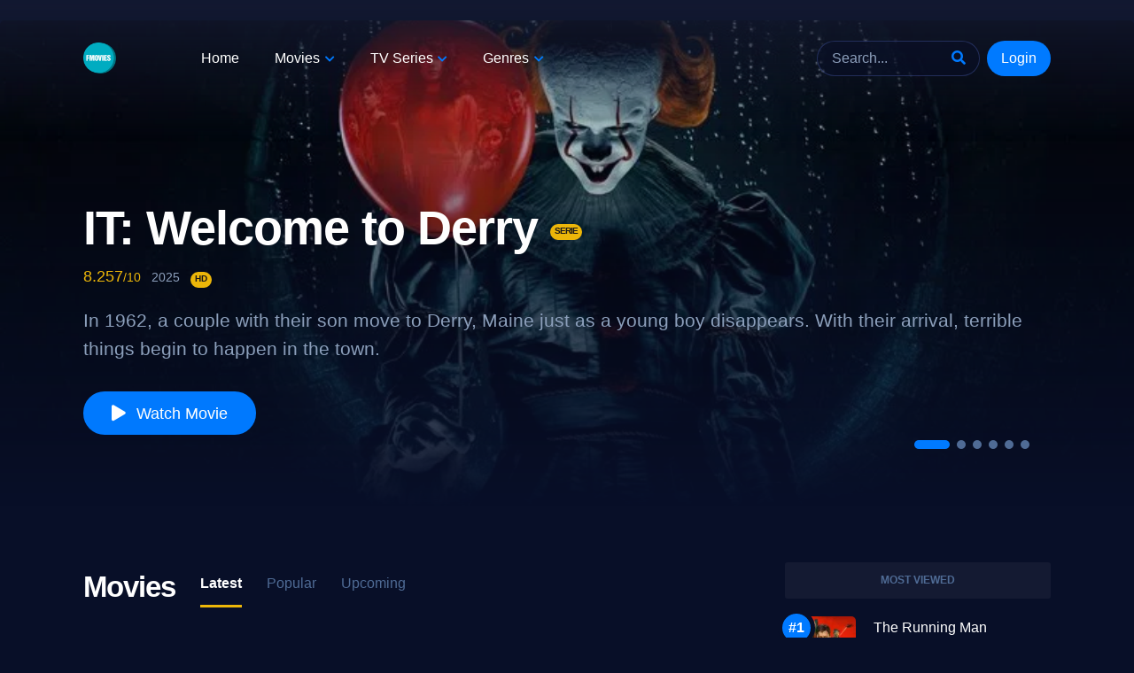

--- FILE ---
content_type: text/html; charset=UTF-8
request_url: https://123fmovies.cfd/it/movie/1214509/in-a-violent-nature
body_size: 27178
content:
<!doctype html>
<html dir=ltr lang=en prefix="og: https://ogp.me/ns#">
<head>
<meta charset=UTF-8>
<meta name=viewport content="width=device-width, initial-scale=1">
<meta http-equiv=X-UA-Compatible content="IE=edge">
<link rel=profile href=https://gmpg.org/xfn/11>
<link rel="shortcut icon" href=/favicon.ico>
<link rel=icon href=/favicon-32x32.png sizes=32x32 type=image/png>
<link rel=icon href=/favicon-192x192.png sizes=192x192 type=image/png>
<link rel="apple-touch-icon" href=/favicon-180x180.png>
<link rel=mask-icon href=/safari-pinned-tab.svg color=#007AFF>
<meta name="msapplication-TileImage" content=https://123fmovies.cfd/favicon-180x180.png>
<link rel=dns-prefetch href=//i0.wp.com>
<link rel=preconnect href=https://i0.wp.com>

<title>Free Movies and TV Shows Online Streaming - Fmovies</title>

<meta name=robots content="index, follow, max-image-preview:large">
<meta name=description content="Fmovies is a popular movies online free and site that allows free users to watch movies and TV shows in HD quality with no ads. Watch Movies and Series Online With...">
<meta name=keywords content="Fmovies, Fmoviesto, Fmovies to, Fmovies apk, Fmovies hd, Fmovies id, Fmovies rs, Fmovies movies, official Fmovies, Fmovies free, free movies, movies online, watch movies online, watch movies free, 123movies, gomovies, putlocker, soap2day, hdtoday">
<link rel=canonical href="https://123fmovies.cfd/home/">
<link rel=alternate type="application/rss+xml" title="Fmovies &raquo; Feed" href="https://123fmovies.cfd/feed/">
<meta property="og:locale" content="en_US">
<meta property="og:title" content="Free Movies and TV Shows Online Streaming - Fmovies">
<meta property="og:description" content="Fmovies is a popular movies online free and site that allows free users to watch movies and TV shows in HD quality with no ads. Watch Movies and Series Online With...">
<meta property="og:url" content="https://123fmovies.cfd/home/">
<meta property="og:image" content="https://123fmovies.cfd/assets/images/cover.jpg">
<meta property="og:type" content="website">
<meta property="og:site_name" content="Fmovies">
<meta name=theme-color content="#007AFF">
<meta name="twitter:card" content="summary_large_image">
<meta name="twitter:image" content="https://123fmovies.cfd/assets/images/cover.jpg">
<meta name="twitter:title" content="Free Movies and TV Shows Online Streaming - Fmovies">
<meta name="twitter:description" content="Fmovies is a popular movies online free and site that allows free users to watch movies and TV shows in HD quality with no ads. Watch Movies and Series Online With...">
<link rel='stylesheet' id='classic-theme-styles-css' href='/wp-content/themes/peliscueva/css/classic-themes.min.css' type='text/css' media='all' />
<style id='global-styles-inline-css' type='text/css'>
body{--wp--preset--color--black:#000000;--wp--preset--color--cyan-bluish-gray:#abb8c3;--wp--preset--color--white:#ffffff;--wp--preset--color--pale-pink:#f78da7;--wp--preset--color--vivid-red:#cf2e2e;--wp--preset--color--luminous-vivid-orange:#ff6900;--wp--preset--color--luminous-vivid-amber:#fcb900;--wp--preset--color--light-green-cyan:#7bdcb5;--wp--preset--color--vivid-green-cyan:#00d084;--wp--preset--color--pale-cyan-blue:#8ed1fc;--wp--preset--color--vivid-cyan-blue:#0693e3;--wp--preset--color--vivid-purple:#9b51e0;--wp--preset--gradient--vivid-cyan-blue-to-vivid-purple:linear-gradient(135deg,rgba(6,147,227,1) 0%,rgb(155,81,224) 100%);--wp--preset--gradient--light-green-cyan-to-vivid-green-cyan:linear-gradient(135deg,rgb(122,220,180) 0%,rgb(0,208,130) 100%);--wp--preset--gradient--luminous-vivid-amber-to-luminous-vivid-orange:linear-gradient(135deg,rgba(252,185,0,1) 0%,rgba(255,105,0,1) 100%);--wp--preset--gradient--luminous-vivid-orange-to-vivid-red:linear-gradient(135deg,rgba(255,105,0,1) 0%,rgb(207,46,46) 100%);--wp--preset--gradient--very-light-gray-to-cyan-bluish-gray:linear-gradient(135deg,rgb(238,238,238) 0%,rgb(169,184,195) 100%);--wp--preset--gradient--cool-to-warm-spectrum:linear-gradient(135deg,rgb(74,234,220) 0%,rgb(151,120,209) 20%,rgb(207,42,186) 40%,rgb(238,44,130) 60%,rgb(251,105,98) 80%,rgb(254,248,76) 100%);--wp--preset--gradient--blush-light-purple:linear-gradient(135deg,rgb(255,206,236) 0%,rgb(152,150,240) 100%);--wp--preset--gradient--blush-bordeaux:linear-gradient(135deg,rgb(254,205,165) 0%,rgb(254,45,45) 50%,rgb(107,0,62) 100%);--wp--preset--gradient--luminous-dusk:linear-gradient(135deg,rgb(255,203,112) 0%,rgb(199,81,192) 50%,rgb(65,88,208) 100%);--wp--preset--gradient--pale-ocean:linear-gradient(135deg,rgb(255,245,203) 0%,rgb(182,227,212) 50%,rgb(51,167,181) 100%);--wp--preset--gradient--electric-grass:linear-gradient(135deg,rgb(202,248,128) 0%,rgb(113,206,126) 100%);--wp--preset--gradient--midnight:linear-gradient(135deg,rgb(2,3,129) 0%,rgb(40,116,252) 100%);--wp--preset--duotone--dark-grayscale:url('#wp-duotone-dark-grayscale');--wp--preset--duotone--grayscale:url('#wp-duotone-grayscale');--wp--preset--duotone--purple-yellow:url('#wp-duotone-purple-yellow');--wp--preset--duotone--blue-red:url('#wp-duotone-blue-red');--wp--preset--duotone--midnight:url('#wp-duotone-midnight');--wp--preset--duotone--magenta-yellow:url('#wp-duotone-magenta-yellow');--wp--preset--duotone--purple-green:url('#wp-duotone-purple-green');--wp--preset--duotone--blue-orange:url('#wp-duotone-blue-orange');--wp--preset--font-size--small:13px;--wp--preset--font-size--medium:20px;--wp--preset--font-size--large:36px;--wp--preset--font-size--x-large:42px;--wp--preset--spacing--20:0.44rem;--wp--preset--spacing--30:0.67rem;--wp--preset--spacing--40:1rem;--wp--preset--spacing--50:1.5rem;--wp--preset--spacing--60:2.25rem;--wp--preset--spacing--70:3.38rem;--wp--preset--spacing--80:5.06rem}:where(.is-layout-flex){gap:.5em}body .is-layout-constrained>.alignleft,body .is-layout-flow>.alignleft{float:left;margin-inline-start:0;margin-inline-end:2em}body .is-layout-constrained>.alignright,body .is-layout-flow>.alignright{float:right;margin-inline-start:2em;margin-inline-end:0}body .is-layout-constrained>.aligncenter,body .is-layout-flow>.aligncenter{margin-left:auto!important;margin-right:auto!important}body .is-layout-constrained>:where(:not(.alignleft):not(.alignright):not(.alignfull)){max-width:var(--wp--style--global--content-size);margin-left:auto!important;margin-right:auto!important}body .is-layout-constrained>.alignwide{max-width:var(--wp--style--global--wide-size)}body .is-layout-flex{display:flex;flex-wrap:wrap;align-items:center}body .is-layout-flex>*{margin:0}.has-black-color{color:var(--wp--preset--color--black)!important}.has-cyan-bluish-gray-color{color:var(--wp--preset--color--cyan-bluish-gray)!important}.has-white-color{color:var(--wp--preset--color--white)!important}.has-pale-pink-color{color:var(--wp--preset--color--pale-pink)!important}.has-vivid-red-color{color:var(--wp--preset--color--vivid-red)!important}.has-luminous-vivid-orange-color{color:var(--wp--preset--color--luminous-vivid-orange)!important}.has-luminous-vivid-amber-color{color:var(--wp--preset--color--luminous-vivid-amber)!important}.has-light-green-cyan-color{color:var(--wp--preset--color--light-green-cyan)!important}.has-vivid-green-cyan-color{color:var(--wp--preset--color--vivid-green-cyan)!important}.has-pale-cyan-blue-color{color:var(--wp--preset--color--pale-cyan-blue)!important}.has-vivid-cyan-blue-color{color:var(--wp--preset--color--vivid-cyan-blue)!important}.has-vivid-purple-color{color:var(--wp--preset--color--vivid-purple)!important}.has-black-background-color{background-color:var(--wp--preset--color--black)!important}.has-cyan-bluish-gray-background-color{background-color:var(--wp--preset--color--cyan-bluish-gray)!important}.has-white-background-color{background-color:var(--wp--preset--color--white)!important}.has-pale-pink-background-color{background-color:var(--wp--preset--color--pale-pink)!important}.has-vivid-red-background-color{background-color:var(--wp--preset--color--vivid-red)!important}.has-luminous-vivid-orange-background-color{background-color:var(--wp--preset--color--luminous-vivid-orange)!important}.has-luminous-vivid-amber-background-color{background-color:var(--wp--preset--color--luminous-vivid-amber)!important}.has-light-green-cyan-background-color{background-color:var(--wp--preset--color--light-green-cyan)!important}.has-vivid-green-cyan-background-color{background-color:var(--wp--preset--color--vivid-green-cyan)!important}.has-pale-cyan-blue-background-color{background-color:var(--wp--preset--color--pale-cyan-blue)!important}.has-vivid-cyan-blue-background-color{background-color:var(--wp--preset--color--vivid-cyan-blue)!important}.has-vivid-purple-background-color{background-color:var(--wp--preset--color--vivid-purple)!important}.has-black-border-color{border-color:var(--wp--preset--color--black)!important}.has-cyan-bluish-gray-border-color{border-color:var(--wp--preset--color--cyan-bluish-gray)!important}.has-white-border-color{border-color:var(--wp--preset--color--white)!important}.has-pale-pink-border-color{border-color:var(--wp--preset--color--pale-pink)!important}.has-vivid-red-border-color{border-color:var(--wp--preset--color--vivid-red)!important}.has-luminous-vivid-orange-border-color{border-color:var(--wp--preset--color--luminous-vivid-orange)!important}.has-luminous-vivid-amber-border-color{border-color:var(--wp--preset--color--luminous-vivid-amber)!important}.has-light-green-cyan-border-color{border-color:var(--wp--preset--color--light-green-cyan)!important}.has-vivid-green-cyan-border-color{border-color:var(--wp--preset--color--vivid-green-cyan)!important}.has-pale-cyan-blue-border-color{border-color:var(--wp--preset--color--pale-cyan-blue)!important}.has-vivid-cyan-blue-border-color{border-color:var(--wp--preset--color--vivid-cyan-blue)!important}.has-vivid-purple-border-color{border-color:var(--wp--preset--color--vivid-purple)!important}.has-vivid-cyan-blue-to-vivid-purple-gradient-background{background:var(--wp--preset--gradient--vivid-cyan-blue-to-vivid-purple)!important}.has-light-green-cyan-to-vivid-green-cyan-gradient-background{background:var(--wp--preset--gradient--light-green-cyan-to-vivid-green-cyan)!important}.has-luminous-vivid-amber-to-luminous-vivid-orange-gradient-background{background:var(--wp--preset--gradient--luminous-vivid-amber-to-luminous-vivid-orange)!important}.has-luminous-vivid-orange-to-vivid-red-gradient-background{background:var(--wp--preset--gradient--luminous-vivid-orange-to-vivid-red)!important}.has-very-light-gray-to-cyan-bluish-gray-gradient-background{background:var(--wp--preset--gradient--very-light-gray-to-cyan-bluish-gray)!important}.has-cool-to-warm-spectrum-gradient-background{background:var(--wp--preset--gradient--cool-to-warm-spectrum)!important}.has-blush-light-purple-gradient-background{background:var(--wp--preset--gradient--blush-light-purple)!important}.has-blush-bordeaux-gradient-background{background:var(--wp--preset--gradient--blush-bordeaux)!important}.has-luminous-dusk-gradient-background{background:var(--wp--preset--gradient--luminous-dusk)!important}.has-pale-ocean-gradient-background{background:var(--wp--preset--gradient--pale-ocean)!important}.has-electric-grass-gradient-background{background:var(--wp--preset--gradient--electric-grass)!important}.has-midnight-gradient-background{background:var(--wp--preset--gradient--midnight)!important}.has-small-font-size{font-size:var(--wp--preset--font-size--small)!important}.has-medium-font-size{font-size:var(--wp--preset--font-size--medium)!important}.has-large-font-size{font-size:var(--wp--preset--font-size--large)!important}.has-x-large-font-size{font-size:var(--wp--preset--font-size--x-large)!important}.wp-block-navigation a:where(:not(.wp-element-button)){color:inherit}:where(.wp-block-columns.is-layout-flex){gap:2em}.wp-block-pullquote{font-size:1.5em;line-height:1.6}
</style>
<link rel='stylesheet' id='BC_Theme-css' href='/wp-content/themes/peliscueva/css/peli-public.css?ver=1.4.84' type='text/css' media='all' />
</head>
<body class="slider">
<div id="aa-wp">
<header class="Header">
<div class="cont">
<div class="top dfx alg-cr jst-sb">
<figure class="logo">
<figure class="logo"><a href="/"><img src="/bey.png" alt="Cuevana" width="100%" height="100%" style="height:2.2rem;width:auto;vertical-align:middle;max-width:100%;"></a></figure>
</a>
</figure>
<span class="MenuBtn aa-tgl" data-tgl="aa-wp"><i></i><i></i><i></i>
</span>
<span class="MenuBtnClose aa-tgl" data-tgl="aa-wp">
</span>
<div class="Rght BgA dfxc alg-cr fg1">
<div class="Search">
<form method="get" action="/" id="searchform">
<span class="Form-Icon">
<input id="keysss" name="s" type="search" placeholder="Search..." autocomplete="off">
<button id="searchsubmit" type="submit"><i class="fa-search"></i></button>
</span>
</form>		
</div>
<div class="login dfx">
&nbsp;&nbsp;
<button type="button" class="Button aa-mdl"  data-mdl="mdl-login">Login</button>
</div>
<nav class="Menu fg1">
<ul>
<li id="menu-item-1952" class="AAIco-home menu-item menu-item-type-custom menu-item-object-custom menu-item-1952"><a href="/home/">Home</a></li>
<li id="menu-item-1954" class="AAIco-trending_up menu-item menu-item-type-custom menu-item-object-custom menu-item-has-children menu-item-1954"><a href="#">Movies</a>
<ul class="sub-menu">
<li id="menu-item-1990" class="menu-item menu-item-type-custom menu-item-object-custom menu-item-1990"><a href="/featured-movies/">Featured </a></li>
<li id="menu-item-1991" class="menu-item menu-item-type-custom menu-item-object-custom menu-item-1991"><a href="/popular-movies/">Popular </a></li>
<li id="menu-item-1992" class="menu-item menu-item-type-custom menu-item-object-custom menu-item-1992"><a href="/top-rated-movies/">Top Rated </a></li>
<li id="menu-item-1993" class="menu-item menu-item-type-custom menu-item-object-custom menu-item-1993"><a href="/upcoming-movies/">Upcoming </a></li>
<li id="menu-item-1994" class="menu-item menu-item-type-custom menu-item-object-custom menu-item-1994"><a href="/anime-movies/">Anime</a></li>
</ul>
</li>
<li id="menu-item-10070" class="menu-item menu-item-type-custom menu-item-object-custom menu-item-has-children menu-item-10070"><a href="#">TV Series</a>
<ul class="sub-menu">
<li id="menu-item-42306" class="menu-item menu-item-type-custom menu-item-object-custom menu-item-42306"><a href="/popular-tv-series/">Popular </a></li>
<li id="menu-item-42305" class="menu-item menu-item-type-custom menu-item-object-custom menu-item-42305"><a href="/airing-today-tv-series/">Airing Today </a></li>
<li id="menu-item-42304" class="menu-item menu-item-type-custom menu-item-object-custom menu-item-42304"><a href="/on-the-air-tv-series/">On the Air </a></li>
<li id="menu-item-42303" class="menu-item menu-item-type-custom menu-item-object-custom menu-item-42303"><a href="/top-rated-tv-series/">Top Rated </a></li>
</ul>
</li>
<li id="menu-item-1953" class="AAIco-movie_creation menu-item menu-item-type-custom menu-item-object-custom menu-item-has-children menu-item-1953"><a href="#">Genres</a>
<ul class="sub-menu">
<li id="menu-item-28" class="menu-item menu-item-type-taxonomy menu-item-object-category menu-item-28"><a href="/genre/action/">Action</a></li><li id="menu-item-12" class="menu-item menu-item-type-taxonomy menu-item-object-category menu-item-12"><a href="/genre/adventure/">Adventure</a></li><li id="menu-item-16" class="menu-item menu-item-type-taxonomy menu-item-object-category menu-item-16"><a href="/genre/animation/">Animation</a></li><li id="menu-item-35" class="menu-item menu-item-type-taxonomy menu-item-object-category menu-item-35"><a href="/genre/comedy/">Comedy</a></li><li id="menu-item-80" class="menu-item menu-item-type-taxonomy menu-item-object-category menu-item-80"><a href="/genre/crime/">Crime</a></li><li id="menu-item-99" class="menu-item menu-item-type-taxonomy menu-item-object-category menu-item-99"><a href="/genre/documentary/">Documentary</a></li><li id="menu-item-18" class="menu-item menu-item-type-taxonomy menu-item-object-category menu-item-18"><a href="/genre/drama/">Drama</a></li><li id="menu-item-10751" class="menu-item menu-item-type-taxonomy menu-item-object-category menu-item-10751"><a href="/genre/family/">Family</a></li><li id="menu-item-14" class="menu-item menu-item-type-taxonomy menu-item-object-category menu-item-14"><a href="/genre/fantasy/">Fantasy</a></li><li id="menu-item-36" class="menu-item menu-item-type-taxonomy menu-item-object-category menu-item-36"><a href="/genre/history/">History</a></li><li id="menu-item-27" class="menu-item menu-item-type-taxonomy menu-item-object-category menu-item-27"><a href="/genre/horror/">Horror</a></li><li id="menu-item-10402" class="menu-item menu-item-type-taxonomy menu-item-object-category menu-item-10402"><a href="/genre/music/">Music</a></li><li id="menu-item-9648" class="menu-item menu-item-type-taxonomy menu-item-object-category menu-item-9648"><a href="/genre/mystery/">Mystery</a></li><li id="menu-item-10749" class="menu-item menu-item-type-taxonomy menu-item-object-category menu-item-10749"><a href="/genre/romance/">Romance</a></li><li id="menu-item-878" class="menu-item menu-item-type-taxonomy menu-item-object-category menu-item-878"><a href="/genre/science-fiction/">Science Fiction</a></li><li id="menu-item-10770" class="menu-item menu-item-type-taxonomy menu-item-object-category menu-item-10770"><a href="/genre/tv-movie/">TV Movie</a></li><li id="menu-item-53" class="menu-item menu-item-type-taxonomy menu-item-object-category menu-item-53"><a href="/genre/thriller/">Thriller</a></li><li id="menu-item-10752" class="menu-item menu-item-type-taxonomy menu-item-object-category menu-item-10752"><a href="/genre/war/">War</a></li></ul>
</li>
</ul>
</nav>
</div>			
</div>
</div>
</header>

<div class="bd">


<div class="MovieListSldCn">
<div class="MovieListSld owl-carousel owl-theme">
<div class="TPostMv item">
<div class="TPost D">
<a>
<div class="Image">
<figure class="Objf">
<img id="cpt" class="cpt lazy" src="https://i0.wp.com/123fmovies.cfd/assets/images/loading.gif" data-src="https://i0.wp.com/www.themoviedb.org/t/p/w780/2fOKVDoc2O3eZmBZesWPuE5kgPN.jpg" alt="IT: Welcome to Derry">
</figure>
</div>
</a>
<div class="TPMvCn">
<a href="/series/200875/it-welcome-to-derry/">
<div class="Title">
IT: Welcome to Derry <span class="TpTv BgA">SERIE</span>
</div>
</a>
<p class="Info">
<span class="Vote">8.257</span>
<span class="Date">2025</span>
<span class="Qlty">HD</span>
</p>
<p>In 1962, a couple with their son move to Derry, Maine just as a young boy disappears. With their arrival, terrible things begin to happen in the town.</p>
<a href="/series/200875/it-welcome-to-derry/" class="Button TPlay fa-play">Watch Movie</a>
</div>
</div>
</div>
<div class="TPostMv item">
<div class="TPost D">
<a>
<div class="Image">
<figure class="Objf">
<img id="cpt" class="lazy" src="https://i0.wp.com/123fmovies.cfd/assets/images/loading.gif" data-src="https://i0.wp.com/www.themoviedb.org/t/p/w780/aHj7d7wSLqrg5cjAcgHhiGr97Ih.jpg" alt="The Running Man">
</figure>
</div>
</a>
<div class="TPMvCn">
<a href="/movie/the-running-man-f798645s/">
<div class="Title">
The Running Man <span class="TpTv BgA">MOVIE</span>
</div>
</a>
<p class="Info">
<span class="Vote">6.823</span>
<span class="Date">2025</span>
<span class="Qlty">HD</span>
</p>
<p>Desperate to save his sick daughter, working-class Ben Richards is convinced by The Running Man's charming but ruthless producer to enter the deadly...</p>
<a href="/movie/the-running-man-f798645s/" class="Button TPlay fa-play">Watch Movie</a>
</div>
</div>
</div>
<div class="TPostMv item">
<div class="TPost D">
<a>
<div class="Image">
<figure class="Objf">
<img id="cpt" class="lazy" src="https://i0.wp.com/123fmovies.cfd/assets/images/loading.gif" data-src="https://i0.wp.com/www.themoviedb.org/t/p/w780/5h2EsPKNDdB3MAtOk9MB9Ycg9Rz.jpg" alt="Zootopia 2">
</figure>
</div>
</a>
<div class="TPMvCn">
<a href="/movie/zootopia-2-f1084242s/">
<div class="Title">
Zootopia 2 <span class="TpTv BgA">MOVIE</span>
</div>
</a>
<p class="Info">
<span class="Vote">7.664</span>
<span class="Date">2025</span>
<span class="Qlty">HD</span>
</p>
<p>After cracking the biggest case in Zootopia's history, rookie cops Judy Hopps and Nick Wilde find themselves on the twisting trail of a great mystery...</p>
<a href="/movie/zootopia-2-f1084242s/" class="Button TPlay fa-play">Watch Movie</a>
</div>
</div>
</div>
<div class="TPostMv item">
<div class="TPost D">
<a>
<div class="Image">
<figure class="Objf">
<img id="cpt" class="lazy" src="https://i0.wp.com/123fmovies.cfd/assets/images/loading.gif" data-src="https://i0.wp.com/www.themoviedb.org/t/p/w780/fiRDzpcJe7qz3yIR43hdXIE3NHv.jpg" alt="Wake Up Dead Man: A Knives Out Mystery">
</figure>
</div>
</a>
<div class="TPMvCn">
<a href="/movie/wake-up-dead-man-a-knives-out-mystery-f812583s/">
<div class="Title">
Wake Up Dead Man: A Knives Out Mystery <span class="TpTv BgA">MOVIE</span>
</div>
</a>
<p class="Info">
<span class="Vote">7.349</span>
<span class="Date">2025</span>
<span class="Qlty">HD</span>
</p>
<p>When young priest Jud Duplenticy is sent to assist charismatic firebrand Monsignor Jefferson Wicks, it&rsquo;s clear that all is not well in the...</p>
<a href="/movie/wake-up-dead-man-a-knives-out-mystery-f812583s/" class="Button TPlay fa-play">Watch Movie</a>
</div>
</div>
</div>
<div class="TPostMv item">
<div class="TPost D">
<a>
<div class="Image">
<figure class="Objf">
<img id="cpt" class="lazy" src="https://i0.wp.com/123fmovies.cfd/assets/images/loading.gif" data-src="https://i0.wp.com/www.themoviedb.org/t/p/w780/eJ0HooOOD1uzI39CfOQNWIiWKlJ.jpg" alt="Hunting Season">
</figure>
</div>
</a>
<div class="TPMvCn">
<a href="/movie/hunting-season-f1387382s/">
<div class="Title">
Hunting Season <span class="TpTv BgA">MOVIE</span>
</div>
</a>
<p class="Info">
<span class="Vote">7.222</span>
<span class="Date">2025</span>
<span class="Qlty">HD</span>
</p>
<p>When a reclusive survivalist and his daughter rescue a mysterious, wounded woman from a river, they become entangled in a deadly web of violence and...</p>
<a href="/movie/hunting-season-f1387382s/" class="Button TPlay fa-play">Watch Movie</a>
</div>
</div>
</div>
<div class="TPostMv item">
<div class="TPost D">
<a>
<div class="Image">
<figure class="Objf">
<img id="cpt" class="lazy" src="https://i0.wp.com/123fmovies.cfd/assets/images/loading.gif" data-src="https://i0.wp.com/www.themoviedb.org/t/p/w780/lZYMXx74pWmbj5Q5jp1QaMvmuuR.jpg" alt="Troll 2">
</figure>
</div>
</a>
<div class="TPMvCn">
<a href="/movie/troll-2-f1180831s/">
<div class="Title">
Troll 2 <span class="TpTv BgA">MOVIE</span>
</div>
</a>
<p class="Info">
<span class="Vote">6.7</span>
<span class="Date">2025</span>
<span class="Qlty">HD</span>
</p>
<p>When a dangerous new troll unleashes devastation across their homeland, Nora, Andreas and Major Kris embark on their most perilous mission yet.</p>
<a href="/movie/troll-2-f1180831s/" class="Button TPlay fa-play">Watch Movie</a>
</div>
</div>
</div>
</div>
</div>


<section class="category-list-bx cont">
<div class="container">
<div class="row">
<div class="hidden-xs hidden-sm hidden-md visible-lg text-center" style="margin:15px auto">
</div>
<div class="hidden-xs hidden-sm visible-md hidden-lg text-center" style="margin:15px auto">
</div>
<div class="visible-xs visible-sm hidden-md hidden-lg text-center" style="margin:15px auto">
</div>
</div>
</div>
</section>


<div class="TpRwCont cont">
<main>
<section class="home-movies">
<div class="Top">
<h2 class="Title">Movies</h2>
<div class="btnstp">
<a href=javascript:void(0) data-tab=tab-1 class="Button STPb Current">Latest</a>
<a href=javascript:void(0) data-tab=tab-2 class="Button STPb ho-naranja">Popular</a>
<a href=javascript:void(0) data-tab=tab-3 class="Button STPb ho-naranja">Upcoming</a>
</div>
</div>


<div id=tab-1 class=apt>
<ul class="MovieList Rows AX A06 B04 C03 E20">
<li class="xxx TPostMv">
<div class="TPost C post-798645 post type-post status-publish format-standard has-post-thumbnail hentry">
<a href="/movie/the-running-man-f798645s/">
<div class=Image>
<span class=Year>2025</span>
<figure class="Objf TpMvPlay AAIco-play_arrow">
<img width=160 height=242 src="https://i0.wp.com/123fmovies.cfd/assets/images/loading.gif" data-src="https://i0.wp.com/www.themoviedb.org/t/p/w185/dKL78O9zxczVgjtNcQ9UkbYLzqX.jpg" class="lazy attachment-thumbnail size-thumbnail wp-post-image" alt="The Running Man">
</figure>
</div>
<h2 class="Title">The Running Man</h2>
</a>
<div class="TPMvCn anmt">
<div class=Title>The Running Man</div>
<p class=Info>
<span class="Vote AAIco-star">6.823</span>
<span class="Date AAIco-date_range">2025</span>
<span class=Qlty>HD</span>
</p>
<div class=Description>
<p>Desperate to save his sick daughter, working-class Ben Richards is convinced by The Running Man's charming but ruthless producer to enter the deadly...</p>
</div>
<img width=160 height=242 data-src="https://i0.wp.com/www.themoviedb.org/t/p/w185/dKL78O9zxczVgjtNcQ9UkbYLzqX.jpg" class="lazy attachment-thumbnail size-thumbnail wp-post-image bg" alt="The Running Man"></div>
</div>
</li>
<li class="xxx TPostMv">
<div class="TPost C post-1084242 post type-post status-publish format-standard has-post-thumbnail hentry">
<a href="/movie/zootopia-2-f1084242s/">
<div class=Image>
<span class=Year>2025</span>
<figure class="Objf TpMvPlay AAIco-play_arrow">
<img width=160 height=242 src="https://i0.wp.com/123fmovies.cfd/assets/images/loading.gif" data-src="https://i0.wp.com/www.themoviedb.org/t/p/w185/oJ7g2CifqpStmoYQyaLQgEU32qO.jpg" class="lazy attachment-thumbnail size-thumbnail wp-post-image" alt="Zootopia 2">
</figure>
</div>
<h2 class="Title">Zootopia 2</h2>
</a>
<div class="TPMvCn anmt">
<div class=Title>Zootopia 2</div>
<p class=Info>
<span class="Vote AAIco-star">7.664</span>
<span class="Date AAIco-date_range">2025</span>
<span class=Qlty>HD</span>
</p>
<div class=Description>
<p>After cracking the biggest case in Zootopia's history, rookie cops Judy Hopps and Nick Wilde find themselves on the twisting trail of a great mystery...</p>
</div>
<img width=160 height=242 data-src="https://i0.wp.com/www.themoviedb.org/t/p/w185/oJ7g2CifqpStmoYQyaLQgEU32qO.jpg" class="lazy attachment-thumbnail size-thumbnail wp-post-image bg" alt="Zootopia 2"></div>
</div>
</li>
<li class="xxx TPostMv">
<div class="TPost C post-812583 post type-post status-publish format-standard has-post-thumbnail hentry">
<a href="/movie/wake-up-dead-man-a-knives-out-mystery-f812583s/">
<div class=Image>
<span class=Year>2025</span>
<figure class="Objf TpMvPlay AAIco-play_arrow">
<img width=160 height=242 src="https://i0.wp.com/123fmovies.cfd/assets/images/loading.gif" data-src="https://i0.wp.com/www.themoviedb.org/t/p/w185/qCOGGi8JBVEZMc3DVby8rUivyXz.jpg" class="lazy attachment-thumbnail size-thumbnail wp-post-image" alt="Wake Up Dead Man: A Knives Out Mystery">
</figure>
</div>
<h2 class="Title">Wake Up Dead Man: A Knives Out Mystery</h2>
</a>
<div class="TPMvCn anmt">
<div class=Title>Wake Up Dead Man: A Knives Out Mystery</div>
<p class=Info>
<span class="Vote AAIco-star">7.349</span>
<span class="Date AAIco-date_range">2025</span>
<span class=Qlty>HD</span>
</p>
<div class=Description>
<p>When young priest Jud Duplenticy is sent to assist charismatic firebrand Monsignor Jefferson Wicks, it&rsquo;s clear that all is not well in the...</p>
</div>
<img width=160 height=242 data-src="https://i0.wp.com/www.themoviedb.org/t/p/w185/qCOGGi8JBVEZMc3DVby8rUivyXz.jpg" class="lazy attachment-thumbnail size-thumbnail wp-post-image bg" alt="Wake Up Dead Man: A Knives Out Mystery"></div>
</div>
</li>
<li class="xxx TPostMv">
<div class="TPost C post-1387382 post type-post status-publish format-standard has-post-thumbnail hentry">
<a href="/movie/hunting-season-f1387382s/">
<div class=Image>
<span class=Year>2025</span>
<figure class="Objf TpMvPlay AAIco-play_arrow">
<img width=160 height=242 src="https://i0.wp.com/123fmovies.cfd/assets/images/loading.gif" data-src="https://i0.wp.com/www.themoviedb.org/t/p/w185/cbryTyaWdqrKpQCw6K7zm2jrB5v.jpg" class="lazy attachment-thumbnail size-thumbnail wp-post-image" alt="Hunting Season">
</figure>
</div>
<h2 class="Title">Hunting Season</h2>
</a>
<div class="TPMvCn anmt">
<div class=Title>Hunting Season</div>
<p class=Info>
<span class="Vote AAIco-star">7.222</span>
<span class="Date AAIco-date_range">2025</span>
<span class=Qlty>HD</span>
</p>
<div class=Description>
<p>When a reclusive survivalist and his daughter rescue a mysterious, wounded woman from a river, they become entangled in a deadly web of violence and...</p>
</div>
<img width=160 height=242 data-src="https://i0.wp.com/www.themoviedb.org/t/p/w185/cbryTyaWdqrKpQCw6K7zm2jrB5v.jpg" class="lazy attachment-thumbnail size-thumbnail wp-post-image bg" alt="Hunting Season"></div>
</div>
</li>
<li class="xxx TPostMv">
<div class="TPost C post-1180831 post type-post status-publish format-standard has-post-thumbnail hentry">
<a href="/movie/troll-2-f1180831s/">
<div class=Image>
<span class=Year>2025</span>
<figure class="Objf TpMvPlay AAIco-play_arrow">
<img width=160 height=242 src="https://i0.wp.com/123fmovies.cfd/assets/images/loading.gif" data-src="https://i0.wp.com/www.themoviedb.org/t/p/w185/p6xAExLNFbHcLfvSuvLPoM8aqZU.jpg" class="lazy attachment-thumbnail size-thumbnail wp-post-image" alt="Troll 2">
</figure>
</div>
<h2 class="Title">Troll 2</h2>
</a>
<div class="TPMvCn anmt">
<div class=Title>Troll 2</div>
<p class=Info>
<span class="Vote AAIco-star">6.7</span>
<span class="Date AAIco-date_range">2025</span>
<span class=Qlty>HD</span>
</p>
<div class=Description>
<p>When a dangerous new troll unleashes devastation across their homeland, Nora, Andreas and Major Kris embark on their most perilous mission yet.</p>
</div>
<img width=160 height=242 data-src="https://i0.wp.com/www.themoviedb.org/t/p/w185/p6xAExLNFbHcLfvSuvLPoM8aqZU.jpg" class="lazy attachment-thumbnail size-thumbnail wp-post-image bg" alt="Troll 2"></div>
</div>
</li>
<li class="xxx TPostMv">
<div class="TPost C post-1228246 post type-post status-publish format-standard has-post-thumbnail hentry">
<a href="/movie/five-nights-at-freddy-s-2-f1228246s/">
<div class=Image>
<span class=Year>2025</span>
<figure class="Objf TpMvPlay AAIco-play_arrow">
<img width=160 height=242 src="https://i0.wp.com/123fmovies.cfd/assets/images/loading.gif" data-src="https://i0.wp.com/www.themoviedb.org/t/p/w185/udAxQEORq2I5wxI97N2TEqdhzBE.jpg" class="lazy attachment-thumbnail size-thumbnail wp-post-image" alt="Five Nights at Freddy's 2">
</figure>
</div>
<h2 class="Title">Five Nights at Freddy's 2</h2>
</a>
<div class="TPMvCn anmt">
<div class=Title>Five Nights at Freddy's 2</div>
<p class=Info>
<span class="Vote AAIco-star">6.4</span>
<span class="Date AAIco-date_range">2025</span>
<span class=Qlty>HD</span>
</p>
<div class=Description>
<p>One year since the supernatural nightmare at Freddy Fazbear's Pizza, the stories about what transpired there have been twisted into a campy local...</p>
</div>
<img width=160 height=242 data-src="https://i0.wp.com/www.themoviedb.org/t/p/w185/udAxQEORq2I5wxI97N2TEqdhzBE.jpg" class="lazy attachment-thumbnail size-thumbnail wp-post-image bg" alt="Five Nights at Freddy's 2"></div>
</div>
</li>
<li class="xxx TPostMv">
<div class="TPost C post-1218925 post type-post status-publish format-standard has-post-thumbnail hentry">
<a href="/movie/chainsaw-man-the-movie-reze-arc-f1218925s/">
<div class=Image>
<span class=Year>2025</span>
<figure class="Objf TpMvPlay AAIco-play_arrow">
<img width=160 height=242 src="https://i0.wp.com/123fmovies.cfd/assets/images/loading.gif" data-src="https://i0.wp.com/www.themoviedb.org/t/p/w185/pHyxb2RV5wLlboAwm9ZJ9qTVEDw.jpg" class="lazy attachment-thumbnail size-thumbnail wp-post-image" alt="Chainsaw Man - The Movie: Reze Arc">
</figure>
</div>
<h2 class="Title">Chainsaw Man - The Movie: Reze Arc</h2>
</a>
<div class="TPMvCn anmt">
<div class=Title>Chainsaw Man - The Movie: Reze Arc</div>
<p class=Info>
<span class="Vote AAIco-star">8.273</span>
<span class="Date AAIco-date_range">2025</span>
<span class=Qlty>HD</span>
</p>
<div class=Description>
<p>In a brutal war between devils, hunters, and secret enemies, a mysterious girl named Reze has stepped into Denji's world, and he faces his deadliest...</p>
</div>
<img width=160 height=242 data-src="https://i0.wp.com/www.themoviedb.org/t/p/w185/pHyxb2RV5wLlboAwm9ZJ9qTVEDw.jpg" class="lazy attachment-thumbnail size-thumbnail wp-post-image bg" alt="Chainsaw Man - The Movie: Reze Arc"></div>
</div>
</li>
<li class="xxx TPostMv">
<div class="TPost C post-1242898 post type-post status-publish format-standard has-post-thumbnail hentry">
<a href="/movie/predator-badlands-f1242898s/">
<div class=Image>
<span class=Year>2025</span>
<figure class="Objf TpMvPlay AAIco-play_arrow">
<img width=160 height=242 src="https://i0.wp.com/123fmovies.cfd/assets/images/loading.gif" data-src="https://i0.wp.com/www.themoviedb.org/t/p/w185/pHpq9yNUIo6aDoCXEBzjSolywgz.jpg" class="lazy attachment-thumbnail size-thumbnail wp-post-image" alt="Predator: Badlands">
</figure>
</div>
<h2 class="Title">Predator: Badlands</h2>
</a>
<div class="TPMvCn anmt">
<div class=Title>Predator: Badlands</div>
<p class=Info>
<span class="Vote AAIco-star">7.3</span>
<span class="Date AAIco-date_range">2025</span>
<span class=Qlty>HD</span>
</p>
<div class=Description>
<p>Cast out from his clan, a young Predator finds an unlikely ally in a damaged android and embarks on a treacherous journey in search of the ultimate...</p>
</div>
<img width=160 height=242 data-src="https://i0.wp.com/www.themoviedb.org/t/p/w185/pHpq9yNUIo6aDoCXEBzjSolywgz.jpg" class="lazy attachment-thumbnail size-thumbnail wp-post-image bg" alt="Predator: Badlands"></div>
</div>
</li>
<li class="xxx TPostMv">
<div class="TPost C post-1419406 post type-post status-publish format-standard has-post-thumbnail hentry">
<a href="/movie/the-shadow-s-edge-f1419406s/">
<div class=Image>
<span class=Year>2025</span>
<figure class="Objf TpMvPlay AAIco-play_arrow">
<img width=160 height=242 src="https://i0.wp.com/123fmovies.cfd/assets/images/loading.gif" data-src="https://i0.wp.com/www.themoviedb.org/t/p/w185/e0RU6KpdnrqFxDKlI3NOqN8nHL6.jpg" class="lazy attachment-thumbnail size-thumbnail wp-post-image" alt="The Shadow's Edge">
</figure>
</div>
<h2 class="Title">The Shadow's Edge</h2>
</a>
<div class="TPMvCn anmt">
<div class=Title>The Shadow's Edge</div>
<p class=Info>
<span class="Vote AAIco-star">6.5</span>
<span class="Date AAIco-date_range">2025</span>
<span class=Qlty>HD</span>
</p>
<div class=Description>
<p>Macau Police brings the tracking expert police officer out of retirement to help catch a dangerous group of professional thieves.</p>
</div>
<img width=160 height=242 data-src="https://i0.wp.com/www.themoviedb.org/t/p/w185/e0RU6KpdnrqFxDKlI3NOqN8nHL6.jpg" class="lazy attachment-thumbnail size-thumbnail wp-post-image bg" alt="The Shadow's Edge"></div>
</div>
</li>
<li class="xxx TPostMv">
<div class="TPost C post-83533 post type-post status-publish format-standard has-post-thumbnail hentry">
<a href="/movie/avatar-fire-and-ash-f83533s/">
<div class=Image>
<span class=Year>2025</span>
<figure class="Objf TpMvPlay AAIco-play_arrow">
<img width=160 height=242 src="https://i0.wp.com/123fmovies.cfd/assets/images/loading.gif" data-src="https://i0.wp.com/www.themoviedb.org/t/p/w185/gDVgC9jd917NdAcqBdRRDUYi4Tq.jpg" class="lazy attachment-thumbnail size-thumbnail wp-post-image" alt="Avatar: Fire and Ash">
</figure>
</div>
<h2 class="Title">Avatar: Fire and Ash</h2>
</a>
<div class="TPMvCn anmt">
<div class=Title>Avatar: Fire and Ash</div>
<p class=Info>
<span class="Vote AAIco-star">6.214</span>
<span class="Date AAIco-date_range">2025</span>
<span class=Qlty>HD</span>
</p>
<div class=Description>
<p>In the wake of the devastating war against the RDA and the loss of their eldest son, Jake Sully and Neytiri face a new threat on Pandora: the Ash...</p>
</div>
<img width=160 height=242 data-src="https://i0.wp.com/www.themoviedb.org/t/p/w185/gDVgC9jd917NdAcqBdRRDUYi4Tq.jpg" class="lazy attachment-thumbnail size-thumbnail wp-post-image bg" alt="Avatar: Fire and Ash"></div>
</div>
</li>
<li class="xxx TPostMv">
<div class="TPost C post-1448560 post type-post status-publish format-standard has-post-thumbnail hentry">
<a href="/movie/wildcat-f1448560s/">
<div class=Image>
<span class=Year>2025</span>
<figure class="Objf TpMvPlay AAIco-play_arrow">
<img width=160 height=242 src="https://i0.wp.com/123fmovies.cfd/assets/images/loading.gif" data-src="https://i0.wp.com/www.themoviedb.org/t/p/w185/h893ImjM6Fsv5DFhKJdlZFZIJno.jpg" class="lazy attachment-thumbnail size-thumbnail wp-post-image" alt="Wildcat">
</figure>
</div>
<h2 class="Title">Wildcat</h2>
</a>
<div class="TPMvCn anmt">
<div class=Title>Wildcat</div>
<p class=Info>
<span class="Vote AAIco-star">6.1</span>
<span class="Date AAIco-date_range">2025</span>
<span class=Qlty>HD</span>
</p>
<div class=Description>
<p>An ex-black ops team reunite to pull off a desperate heist in order to save the life of their leader&rsquo;s eight-year-old daughter.</p>
</div>
<img width=160 height=242 data-src="https://i0.wp.com/www.themoviedb.org/t/p/w185/h893ImjM6Fsv5DFhKJdlZFZIJno.jpg" class="lazy attachment-thumbnail size-thumbnail wp-post-image bg" alt="Wildcat"></div>
</div>
</li>
<li class="xxx TPostMv">
<div class="TPost C post-980477 post type-post status-publish format-standard has-post-thumbnail hentry">
<a href="/movie/ne-zha-2-f980477s/">
<div class=Image>
<span class=Year>2025</span>
<figure class="Objf TpMvPlay AAIco-play_arrow">
<img width=160 height=242 src="https://i0.wp.com/123fmovies.cfd/assets/images/loading.gif" data-src="https://i0.wp.com/www.themoviedb.org/t/p/w185/cb5NyNrqiCNNoDkA8FfxHAtypdG.jpg" class="lazy attachment-thumbnail size-thumbnail wp-post-image" alt="Ne Zha 2">
</figure>
</div>
<h2 class="Title">Ne Zha 2</h2>
</a>
<div class="TPMvCn anmt">
<div class=Title>Ne Zha 2</div>
<p class=Info>
<span class="Vote AAIco-star">8.079</span>
<span class="Date AAIco-date_range">2025</span>
<span class=Qlty>HD</span>
</p>
<div class=Description>
<p>After a catastrophic event leaves their bodies destroyed, Ne Zha and Ao Bing are granted a fragile second chance at life. As tensions rise between...</p>
</div>
<img width=160 height=242 data-src="https://i0.wp.com/www.themoviedb.org/t/p/w185/cb5NyNrqiCNNoDkA8FfxHAtypdG.jpg" class="lazy attachment-thumbnail size-thumbnail wp-post-image bg" alt="Ne Zha 2"></div>
</div>
</li>
<li class="xxx TPostMv">
<div class="TPost C post-1422096 post type-post status-publish format-standard has-post-thumbnail hentry">
<a href="/movie/good-boy-f1422096s/">
<div class=Image>
<span class=Year>2025</span>
<figure class="Objf TpMvPlay AAIco-play_arrow">
<img width=160 height=242 src="https://i0.wp.com/123fmovies.cfd/assets/images/loading.gif" data-src="https://i0.wp.com/www.themoviedb.org/t/p/w185/pvMHRi09ur2L1drXh2dXFtuMFgl.jpg" class="lazy attachment-thumbnail size-thumbnail wp-post-image" alt="Good Boy">
</figure>
</div>
<h2 class="Title">Good Boy</h2>
</a>
<div class="TPMvCn anmt">
<div class=Title>Good Boy</div>
<p class=Info>
<span class="Vote AAIco-star">6.796</span>
<span class="Date AAIco-date_range">2025</span>
<span class=Qlty>HD</span>
</p>
<div class=Description>
<p>A loyal dog moves to a rural family home with his owner Todd, only to discover supernatural forces lurking in the shadows. As dark entities threaten...</p>
</div>
<img width=160 height=242 data-src="https://i0.wp.com/www.themoviedb.org/t/p/w185/pvMHRi09ur2L1drXh2dXFtuMFgl.jpg" class="lazy attachment-thumbnail size-thumbnail wp-post-image bg" alt="Good Boy"></div>
</div>
</li>
<li class="xxx TPostMv">
<div class="TPost C post-1246049 post type-post status-publish format-standard has-post-thumbnail hentry">
<a href="/movie/dracula-f1246049s/">
<div class=Image>
<span class=Year>2025</span>
<figure class="Objf TpMvPlay AAIco-play_arrow">
<img width=160 height=242 src="https://i0.wp.com/123fmovies.cfd/assets/images/loading.gif" data-src="https://i0.wp.com/www.themoviedb.org/t/p/w185/ykyRfv7JDofLxXLAwtLXaSuaFfM.jpg" class="lazy attachment-thumbnail size-thumbnail wp-post-image" alt="Dracula">
</figure>
</div>
<h2 class="Title">Dracula</h2>
</a>
<div class="TPMvCn anmt">
<div class=Title>Dracula</div>
<p class=Info>
<span class="Vote AAIco-star">7.113</span>
<span class="Date AAIco-date_range">2025</span>
<span class=Qlty>HD</span>
</p>
<div class=Description>
<p>When a 15th-century prince denounces God after the devastating loss of his wife, he inherits an eternal curse: he becomes Dracula. Condemned to...</p>
</div>
<img width=160 height=242 data-src="https://i0.wp.com/www.themoviedb.org/t/p/w185/ykyRfv7JDofLxXLAwtLXaSuaFfM.jpg" class="lazy attachment-thumbnail size-thumbnail wp-post-image bg" alt="Dracula"></div>
</div>
</li>
<li class="xxx TPostMv">
<div class="TPost C post-1379963 post type-post status-publish format-standard has-post-thumbnail hentry">
<a href="/movie/tell-me-softly-f1379963s/">
<div class=Image>
<span class=Year>2025</span>
<figure class="Objf TpMvPlay AAIco-play_arrow">
<img width=160 height=242 src="https://i0.wp.com/123fmovies.cfd/assets/images/loading.gif" data-src="https://i0.wp.com/www.themoviedb.org/t/p/w185/6Z37lW0JfLdeFcgH9yaTyg6B9A6.jpg" class="lazy attachment-thumbnail size-thumbnail wp-post-image" alt="Tell Me Softly">
</figure>
</div>
<h2 class="Title">Tell Me Softly</h2>
</a>
<div class="TPMvCn anmt">
<div class=Title>Tell Me Softly</div>
<p class=Info>
<span class="Vote AAIco-star">6.057</span>
<span class="Date AAIco-date_range">2025</span>
<span class=Qlty>HD</span>
</p>
<div class=Description>
<p>Kamila has everything under control: studies, social life, her image... Everything except the unexpected return of her neighbors, the Di Bianco...</p>
</div>
<img width=160 height=242 data-src="https://i0.wp.com/www.themoviedb.org/t/p/w185/6Z37lW0JfLdeFcgH9yaTyg6B9A6.jpg" class="lazy attachment-thumbnail size-thumbnail wp-post-image bg" alt="Tell Me Softly"></div>
</div>
</li>
<li class="xxx TPostMv">
<div class="TPost C post-1286185 post type-post status-publish format-standard has-post-thumbnail hentry">
<a href="/movie/the-carpenter-s-son-f1286185s/">
<div class=Image>
<span class=Year>2025</span>
<figure class="Objf TpMvPlay AAIco-play_arrow">
<img width=160 height=242 src="https://i0.wp.com/123fmovies.cfd/assets/images/loading.gif" data-src="https://i0.wp.com/www.themoviedb.org/t/p/w185/tXEtdZjoaHqjDjSxZJWwDVjIfx9.jpg" class="lazy attachment-thumbnail size-thumbnail wp-post-image" alt="The Carpenter's Son">
</figure>
</div>
<h2 class="Title">The Carpenter's Son</h2>
</a>
<div class="TPMvCn anmt">
<div class=Title>The Carpenter's Son</div>
<p class=Info>
<span class="Vote AAIco-star">5.2</span>
<span class="Date AAIco-date_range">2025</span>
<span class=Qlty>HD</span>
</p>
<div class=Description>
<p>A remote village in Roman-era Egypt explodes into spiritual warfare when a carpenter, his wife and their child are targeted by supernatural forces.</p>
</div>
<img width=160 height=242 data-src="https://i0.wp.com/www.themoviedb.org/t/p/w185/tXEtdZjoaHqjDjSxZJWwDVjIfx9.jpg" class="lazy attachment-thumbnail size-thumbnail wp-post-image bg" alt="The Carpenter's Son"></div>
</div>
</li>
<li class="xxx TPostMv">
<div class="TPost C post-1311031 post type-post status-publish format-standard has-post-thumbnail hentry">
<a href="/movie/demon-slayer-kimetsu-no-yaiba-infinity-castle-f1311031s/">
<div class=Image>
<span class=Year>2025</span>
<figure class="Objf TpMvPlay AAIco-play_arrow">
<img width=160 height=242 src="https://i0.wp.com/123fmovies.cfd/assets/images/loading.gif" data-src="https://i0.wp.com/www.themoviedb.org/t/p/w185/fWVSwgjpT2D78VUh6X8UBd2rorW.jpg" class="lazy attachment-thumbnail size-thumbnail wp-post-image" alt="Demon Slayer: Kimetsu no Yaiba Infinity Castle">
</figure>
</div>
<h2 class="Title">Demon Slayer: Kimetsu no Yaiba Infinity Castle</h2>
</a>
<div class="TPMvCn anmt">
<div class=Title>Demon Slayer: Kimetsu no Yaiba Infinity Castle</div>
<p class=Info>
<span class="Vote AAIco-star">7.625</span>
<span class="Date AAIco-date_range">2025</span>
<span class=Qlty>HD</span>
</p>
<div class=Description>
<p>The Demon Slayer Corps are drawn into the Infinity Castle, where Tanjiro, Nezuko, and the Hashira face terrifying Upper Rank demons in a desperate...</p>
</div>
<img width=160 height=242 data-src="https://i0.wp.com/www.themoviedb.org/t/p/w185/fWVSwgjpT2D78VUh6X8UBd2rorW.jpg" class="lazy attachment-thumbnail size-thumbnail wp-post-image bg" alt="Demon Slayer: Kimetsu no Yaiba Infinity Castle"></div>
</div>
</li>
<li class="xxx TPostMv">
<div class="TPost C post-1288072 post type-post status-publish format-standard has-post-thumbnail hentry">
<a href="/movie/keeper-f1288072s/">
<div class=Image>
<span class=Year>2025</span>
<figure class="Objf TpMvPlay AAIco-play_arrow">
<img width=160 height=242 src="https://i0.wp.com/123fmovies.cfd/assets/images/loading.gif" data-src="https://i0.wp.com/www.themoviedb.org/t/p/w185/mbGHijUc0C3fcM12l6ro6FgxIvg.jpg" class="lazy attachment-thumbnail size-thumbnail wp-post-image" alt="Keeper">
</figure>
</div>
<h2 class="Title">Keeper</h2>
</a>
<div class="TPMvCn anmt">
<div class=Title>Keeper</div>
<p class=Info>
<span class="Vote AAIco-star">5.385</span>
<span class="Date AAIco-date_range">2025</span>
<span class=Qlty>HD</span>
</p>
<div class=Description>
<p>Liz and Malcolm escape for a romantic anniversary weekend at a secluded cabin. When Malcolm suddenly returns to the city, Liz finds herself isolated...</p>
</div>
<img width=160 height=242 data-src="https://i0.wp.com/www.themoviedb.org/t/p/w185/mbGHijUc0C3fcM12l6ro6FgxIvg.jpg" class="lazy attachment-thumbnail size-thumbnail wp-post-image bg" alt="Keeper"></div>
</div>
</li>
<li class="xxx TPostMv">
<div class="TPost C post-1033148 post type-post status-publish format-standard has-post-thumbnail hentry">
<a href="/movie/die-my-love-f1033148s/">
<div class=Image>
<span class=Year>2025</span>
<figure class="Objf TpMvPlay AAIco-play_arrow">
<img width=160 height=242 src="https://i0.wp.com/123fmovies.cfd/assets/images/loading.gif" data-src="https://i0.wp.com/www.themoviedb.org/t/p/w185/kajpShbFhOdpl6yCrLezMrr9tB4.jpg" class="lazy attachment-thumbnail size-thumbnail wp-post-image" alt="Die My Love">
</figure>
</div>
<h2 class="Title">Die My Love</h2>
</a>
<div class="TPMvCn anmt">
<div class=Title>Die My Love</div>
<p class=Info>
<span class="Vote AAIco-star">6.363</span>
<span class="Date AAIco-date_range">2025</span>
<span class=Qlty>HD</span>
</p>
<div class=Description>
<p>Grace and her partner Jackson move into an old country house. She pursues her dream of writing, and the couple welcome a baby soon after. However,...</p>
</div>
<img width=160 height=242 data-src="https://i0.wp.com/www.themoviedb.org/t/p/w185/kajpShbFhOdpl6yCrLezMrr9tB4.jpg" class="lazy attachment-thumbnail size-thumbnail wp-post-image bg" alt="Die My Love"></div>
</div>
</li>
<li class="xxx TPostMv">
<div class="TPost C post-1291608 post type-post status-publish format-standard has-post-thumbnail hentry">
<a href="/movie/dhurandhar-f1291608s/">
<div class=Image>
<span class=Year>2025</span>
<figure class="Objf TpMvPlay AAIco-play_arrow">
<img width=160 height=242 src="https://i0.wp.com/123fmovies.cfd/assets/images/loading.gif" data-src="https://i0.wp.com/www.themoviedb.org/t/p/w185/8FHOtUpNIk5ZPEay2N2EY5lrxkv.jpg" class="lazy attachment-thumbnail size-thumbnail wp-post-image" alt="Dhurandhar">
</figure>
</div>
<h2 class="Title">Dhurandhar</h2>
</a>
<div class="TPMvCn anmt">
<div class=Title>Dhurandhar</div>
<p class=Info>
<span class="Vote AAIco-star">6.55</span>
<span class="Date AAIco-date_range">2025</span>
<span class=Qlty>HD</span>
</p>
<div class=Description>
<p>An Indian intelligence mission unfolds over ten years as an undercover agent enters Karachi's criminal and political world to dismantle dangerous...</p>
</div>
<img width=160 height=242 data-src="https://i0.wp.com/www.themoviedb.org/t/p/w185/8FHOtUpNIk5ZPEay2N2EY5lrxkv.jpg" class="lazy attachment-thumbnail size-thumbnail wp-post-image bg" alt="Dhurandhar"></div>
</div>
</li>
</ul>
<a href=/featured-movies/ class="Button loadmore">View more</a>
</div>


<div id=tab-2 class="apt hide">
<ul class="MovieList Rows AX A06 B04 C03 E20">
<li class="xxx TPostMv">
<div class="TPost C post-798645 post type-post status-publish format-standard has-post-thumbnail hentry">
<a href="/movie/the-running-man-f798645s/">
<div class=Image><span class=Year>2025</span>
<figure class="Objf TpMvPlay AAIco-play_arrow">
<img width=160 height=242 src="https://i0.wp.com/123fmovies.cfd/assets/images/loading.gif" data-src="https://i0.wp.com/www.themoviedb.org/t/p/w185/dKL78O9zxczVgjtNcQ9UkbYLzqX.jpg" class="lazy attachment-thumbnail size-thumbnail wp-post-image" alt="The Running Man">
</figure>
</div>
<h2 class="Title">The Running Man</h2>
</a>
<div class="TPMvCn anmt">
<div class=Title>The Running Man</div>
<p class=Info> <span class="Vote AAIco-star">6.824</span> <span class="Date AAIco-date_range">2025</span> <span class=Qlty>HD</span></p>
<div class=Description>
<p>Desperate to save his sick daughter, working-class Ben Richards is convinced by The Running Man's charming but ruthless producer to enter the deadly...</p>
</div> <img width=160 height=242 data-src="https://i0.wp.com/www.themoviedb.org/t/p/w185/dKL78O9zxczVgjtNcQ9UkbYLzqX.jpg" class="lazy attachment-thumbnail size-thumbnail wp-post-image bg" alt="The Running Man"></div>
</div>
</li>
<li class="xxx TPostMv">
<div class="TPost C post-1084242 post type-post status-publish format-standard has-post-thumbnail hentry">
<a href="/movie/zootopia-2-f1084242s/">
<div class=Image><span class=Year>2025</span>
<figure class="Objf TpMvPlay AAIco-play_arrow">
<img width=160 height=242 src="https://i0.wp.com/123fmovies.cfd/assets/images/loading.gif" data-src="https://i0.wp.com/www.themoviedb.org/t/p/w185/oJ7g2CifqpStmoYQyaLQgEU32qO.jpg" class="lazy attachment-thumbnail size-thumbnail wp-post-image" alt="Zootopia 2">
</figure>
</div>
<h2 class="Title">Zootopia 2</h2>
</a>
<div class="TPMvCn anmt">
<div class=Title>Zootopia 2</div>
<p class=Info> <span class="Vote AAIco-star">7.664</span> <span class="Date AAIco-date_range">2025</span> <span class=Qlty>HD</span></p>
<div class=Description>
<p>After cracking the biggest case in Zootopia's history, rookie cops Judy Hopps and Nick Wilde find themselves on the twisting trail of a great mystery...</p>
</div> <img width=160 height=242 data-src="https://i0.wp.com/www.themoviedb.org/t/p/w185/oJ7g2CifqpStmoYQyaLQgEU32qO.jpg" class="lazy attachment-thumbnail size-thumbnail wp-post-image bg" alt="Zootopia 2"></div>
</div>
</li>
<li class="xxx TPostMv">
<div class="TPost C post-812583 post type-post status-publish format-standard has-post-thumbnail hentry">
<a href="/movie/wake-up-dead-man-a-knives-out-mystery-f812583s/">
<div class=Image><span class=Year>2025</span>
<figure class="Objf TpMvPlay AAIco-play_arrow">
<img width=160 height=242 src="https://i0.wp.com/123fmovies.cfd/assets/images/loading.gif" data-src="https://i0.wp.com/www.themoviedb.org/t/p/w185/qCOGGi8JBVEZMc3DVby8rUivyXz.jpg" class="lazy attachment-thumbnail size-thumbnail wp-post-image" alt="Wake Up Dead Man: A Knives Out Mystery">
</figure>
</div>
<h2 class="Title">Wake Up Dead Man: A Knives Out Mystery</h2>
</a>
<div class="TPMvCn anmt">
<div class=Title>Wake Up Dead Man: A Knives Out Mystery</div>
<p class=Info> <span class="Vote AAIco-star">7.354</span> <span class="Date AAIco-date_range">2025</span> <span class=Qlty>HD</span></p>
<div class=Description>
<p>When young priest Jud Duplenticy is sent to assist charismatic firebrand Monsignor Jefferson Wicks, it&rsquo;s clear that all is not well in the...</p>
</div> <img width=160 height=242 data-src="https://i0.wp.com/www.themoviedb.org/t/p/w185/qCOGGi8JBVEZMc3DVby8rUivyXz.jpg" class="lazy attachment-thumbnail size-thumbnail wp-post-image bg" alt="Wake Up Dead Man: A Knives Out Mystery"></div>
</div>
</li>
<li class="xxx TPostMv">
<div class="TPost C post-1387382 post type-post status-publish format-standard has-post-thumbnail hentry">
<a href="/movie/hunting-season-f1387382s/">
<div class=Image><span class=Year>2025</span>
<figure class="Objf TpMvPlay AAIco-play_arrow">
<img width=160 height=242 src="https://i0.wp.com/123fmovies.cfd/assets/images/loading.gif" data-src="https://i0.wp.com/www.themoviedb.org/t/p/w185/cbryTyaWdqrKpQCw6K7zm2jrB5v.jpg" class="lazy attachment-thumbnail size-thumbnail wp-post-image" alt="Hunting Season">
</figure>
</div>
<h2 class="Title">Hunting Season</h2>
</a>
<div class="TPMvCn anmt">
<div class=Title>Hunting Season</div>
<p class=Info> <span class="Vote AAIco-star">7.222</span> <span class="Date AAIco-date_range">2025</span> <span class=Qlty>HD</span></p>
<div class=Description>
<p>When a reclusive survivalist and his daughter rescue a mysterious, wounded woman from a river, they become entangled in a deadly web of violence and...</p>
</div> <img width=160 height=242 data-src="https://i0.wp.com/www.themoviedb.org/t/p/w185/cbryTyaWdqrKpQCw6K7zm2jrB5v.jpg" class="lazy attachment-thumbnail size-thumbnail wp-post-image bg" alt="Hunting Season"></div>
</div>
</li>
<li class="xxx TPostMv">
<div class="TPost C post-1149167 post type-post status-publish format-standard has-post-thumbnail hentry">
<a href="/movie/high-rollers-f1149167s/">
<div class=Image><span class=Year>2025</span>
<figure class="Objf TpMvPlay AAIco-play_arrow">
<img width=160 height=242 src="https://i0.wp.com/123fmovies.cfd/assets/images/loading.gif" data-src="https://i0.wp.com/www.themoviedb.org/t/p/w185/hHowAaChDjwueySmwVbsjHmpWa.jpg" class="lazy attachment-thumbnail size-thumbnail wp-post-image" alt="High Rollers">
</figure>
</div>
<h2 class="Title">High Rollers</h2>
</a>
<div class="TPMvCn anmt">
<div class=Title>High Rollers</div>
<p class=Info> <span class="Vote AAIco-star">6.5</span> <span class="Date AAIco-date_range">2025</span> <span class=Qlty>HD</span></p>
<div class=Description>
<p>A master thief must pull off a dangerous casino heist when his nemesis kidnaps his lover. Caught between rival criminals and FBI pursuit, he risks...</p>
</div> <img width=160 height=242 data-src="https://i0.wp.com/www.themoviedb.org/t/p/w185/hHowAaChDjwueySmwVbsjHmpWa.jpg" class="lazy attachment-thumbnail size-thumbnail wp-post-image bg" alt="High Rollers"></div>
</div>
</li>
<li class="xxx TPostMv">
<div class="TPost C post-533533 post type-post status-publish format-standard has-post-thumbnail hentry">
<a href="/movie/tron-ares-f533533s/">
<div class=Image><span class=Year>2025</span>
<figure class="Objf TpMvPlay AAIco-play_arrow">
<img width=160 height=242 src="https://i0.wp.com/123fmovies.cfd/assets/images/loading.gif" data-src="https://i0.wp.com/www.themoviedb.org/t/p/w185/chpWmskl3aKm1aTZqUHRCtviwPy.jpg" class="lazy attachment-thumbnail size-thumbnail wp-post-image" alt="TRON: Ares">
</figure>
</div>
<h2 class="Title">TRON: Ares</h2>
</a>
<div class="TPMvCn anmt">
<div class=Title>TRON: Ares</div>
<p class=Info> <span class="Vote AAIco-star">6.564</span> <span class="Date AAIco-date_range">2025</span> <span class=Qlty>HD</span></p>
<div class=Description>
<p>A highly sophisticated Program called Ares is sent from the digital world into the real world on a dangerous mission, marking humankind's first...</p>
</div> <img width=160 height=242 data-src="https://i0.wp.com/www.themoviedb.org/t/p/w185/chpWmskl3aKm1aTZqUHRCtviwPy.jpg" class="lazy attachment-thumbnail size-thumbnail wp-post-image bg" alt="TRON: Ares"></div>
</div>
</li>
<li class="xxx TPostMv">
<div class="TPost C post-1217602 post type-post status-publish format-standard has-post-thumbnail hentry">
<a href="/movie/london-calling-f1217602s/">
<div class=Image><span class=Year>2025</span>
<figure class="Objf TpMvPlay AAIco-play_arrow">
<img width=160 height=242 src="https://i0.wp.com/123fmovies.cfd/assets/images/loading.gif" data-src="https://i0.wp.com/www.themoviedb.org/t/p/w185/cpQ4VxBJO7vGV3IUdKzSNf4tH9V.jpg" class="lazy attachment-thumbnail size-thumbnail wp-post-image" alt="London Calling">
</figure>
</div>
<h2 class="Title">London Calling</h2>
</a>
<div class="TPMvCn anmt">
<div class=Title>London Calling</div>
<p class=Info> <span class="Vote AAIco-star">7</span> <span class="Date AAIco-date_range">2025</span> <span class=Qlty>HD</span></p>
<div class=Description>
<p>After fleeing the UK from a job gone wrong, a down on his luck hitman is forced to babysit the son of his new crime boss and show him how to become a...</p>
</div> <img width=160 height=242 data-src="https://i0.wp.com/www.themoviedb.org/t/p/w185/cpQ4VxBJO7vGV3IUdKzSNf4tH9V.jpg" class="lazy attachment-thumbnail size-thumbnail wp-post-image bg" alt="London Calling"></div>
</div>
</li>
<li class="xxx TPostMv">
<div class="TPost C post-1180831 post type-post status-publish format-standard has-post-thumbnail hentry">
<a href="/movie/troll-2-f1180831s/">
<div class=Image><span class=Year>2025</span>
<figure class="Objf TpMvPlay AAIco-play_arrow">
<img width=160 height=242 src="https://i0.wp.com/123fmovies.cfd/assets/images/loading.gif" data-src="https://i0.wp.com/www.themoviedb.org/t/p/w185/p6xAExLNFbHcLfvSuvLPoM8aqZU.jpg" class="lazy attachment-thumbnail size-thumbnail wp-post-image" alt="Troll 2">
</figure>
</div>
<h2 class="Title">Troll 2</h2>
</a>
<div class="TPMvCn anmt">
<div class=Title>Troll 2</div>
<p class=Info> <span class="Vote AAIco-star">6.7</span> <span class="Date AAIco-date_range">2025</span> <span class=Qlty>HD</span></p>
<div class=Description>
<p>When a dangerous new troll unleashes devastation across their homeland, Nora, Andreas and Major Kris embark on their most perilous mission yet.</p>
</div> <img width=160 height=242 data-src="https://i0.wp.com/www.themoviedb.org/t/p/w185/p6xAExLNFbHcLfvSuvLPoM8aqZU.jpg" class="lazy attachment-thumbnail size-thumbnail wp-post-image bg" alt="Troll 2"></div>
</div>
</li>
<li class="xxx TPostMv">
<div class="TPost C post-1228246 post type-post status-publish format-standard has-post-thumbnail hentry">
<a href="/movie/five-nights-at-freddy-s-2-f1228246s/">
<div class=Image><span class=Year>2025</span>
<figure class="Objf TpMvPlay AAIco-play_arrow">
<img width=160 height=242 src="https://i0.wp.com/123fmovies.cfd/assets/images/loading.gif" data-src="https://i0.wp.com/www.themoviedb.org/t/p/w185/udAxQEORq2I5wxI97N2TEqdhzBE.jpg" class="lazy attachment-thumbnail size-thumbnail wp-post-image" alt="Five Nights at Freddy's 2">
</figure>
</div>
<h2 class="Title">Five Nights at Freddy's 2</h2>
</a>
<div class="TPMvCn anmt">
<div class=Title>Five Nights at Freddy's 2</div>
<p class=Info> <span class="Vote AAIco-star">6.364</span> <span class="Date AAIco-date_range">2025</span> <span class=Qlty>HD</span></p>
<div class=Description>
<p>One year since the supernatural nightmare at Freddy Fazbear's Pizza, the stories about what transpired there have been twisted into a campy local...</p>
</div> <img width=160 height=242 data-src="https://i0.wp.com/www.themoviedb.org/t/p/w185/udAxQEORq2I5wxI97N2TEqdhzBE.jpg" class="lazy attachment-thumbnail size-thumbnail wp-post-image bg" alt="Five Nights at Freddy's 2"></div>
</div>
</li>
<li class="xxx TPostMv">
<div class="TPost C post-1218925 post type-post status-publish format-standard has-post-thumbnail hentry">
<a href="/movie/chainsaw-man-the-movie-reze-arc-f1218925s/">
<div class=Image><span class=Year>2025</span>
<figure class="Objf TpMvPlay AAIco-play_arrow">
<img width=160 height=242 src="https://i0.wp.com/123fmovies.cfd/assets/images/loading.gif" data-src="https://i0.wp.com/www.themoviedb.org/t/p/w185/pHyxb2RV5wLlboAwm9ZJ9qTVEDw.jpg" class="lazy attachment-thumbnail size-thumbnail wp-post-image" alt="Chainsaw Man - The Movie: Reze Arc">
</figure>
</div>
<h2 class="Title">Chainsaw Man - The Movie: Reze Arc</h2>
</a>
<div class="TPMvCn anmt">
<div class=Title>Chainsaw Man - The Movie: Reze Arc</div>
<p class=Info> <span class="Vote AAIco-star">8.278</span> <span class="Date AAIco-date_range">2025</span> <span class=Qlty>HD</span></p>
<div class=Description>
<p>In a brutal war between devils, hunters, and secret enemies, a mysterious girl named Reze has stepped into Denji's world, and he faces his deadliest...</p>
</div> <img width=160 height=242 data-src="https://i0.wp.com/www.themoviedb.org/t/p/w185/pHyxb2RV5wLlboAwm9ZJ9qTVEDw.jpg" class="lazy attachment-thumbnail size-thumbnail wp-post-image bg" alt="Chainsaw Man - The Movie: Reze Arc"></div>
</div>
</li>
<li class="xxx TPostMv">
<div class="TPost C post-1083637 post type-post status-publish format-standard has-post-thumbnail hentry">
<a href="/movie/kantara-a-legend-chapter-1-f1083637s/">
<div class=Image><span class=Year>2025</span>
<figure class="Objf TpMvPlay AAIco-play_arrow">
<img width=160 height=242 src="https://i0.wp.com/123fmovies.cfd/assets/images/loading.gif" data-src="https://i0.wp.com/www.themoviedb.org/t/p/w185/zBvw25afDn93embB8L7FzvTT2xq.jpg" class="lazy attachment-thumbnail size-thumbnail wp-post-image" alt="Kantara - A Legend: Chapter 1">
</figure>
</div>
<h2 class="Title">Kantara - A Legend: Chapter 1</h2>
</a>
<div class="TPMvCn anmt">
<div class=Title>Kantara - A Legend: Chapter 1</div>
<p class=Info> <span class="Vote AAIco-star">6.979</span> <span class="Date AAIco-date_range">2025</span> <span class=Qlty>HD</span></p>
<div class=Description>
<p>During the Kadamba reign, King Vijayendra, the ruler of the fictional feudatory land of Bangra, meets his final fate while venturing into the...</p>
</div> <img width=160 height=242 data-src="https://i0.wp.com/www.themoviedb.org/t/p/w185/zBvw25afDn93embB8L7FzvTT2xq.jpg" class="lazy attachment-thumbnail size-thumbnail wp-post-image bg" alt="Kantara - A Legend: Chapter 1"></div>
</div>
</li>
<li class="xxx TPostMv">
<div class="TPost C post-1242898 post type-post status-publish format-standard has-post-thumbnail hentry">
<a href="/movie/predator-badlands-f1242898s/">
<div class=Image><span class=Year>2025</span>
<figure class="Objf TpMvPlay AAIco-play_arrow">
<img width=160 height=242 src="https://i0.wp.com/123fmovies.cfd/assets/images/loading.gif" data-src="https://i0.wp.com/www.themoviedb.org/t/p/w185/pHpq9yNUIo6aDoCXEBzjSolywgz.jpg" class="lazy attachment-thumbnail size-thumbnail wp-post-image" alt="Predator: Badlands">
</figure>
</div>
<h2 class="Title">Predator: Badlands</h2>
</a>
<div class="TPMvCn anmt">
<div class=Title>Predator: Badlands</div>
<p class=Info> <span class="Vote AAIco-star">7.341</span> <span class="Date AAIco-date_range">2025</span> <span class=Qlty>HD</span></p>
<div class=Description>
<p>Cast out from his clan, a young Predator finds an unlikely ally in a damaged android and embarks on a treacherous journey in search of the ultimate...</p>
</div> <img width=160 height=242 data-src="https://i0.wp.com/www.themoviedb.org/t/p/w185/pHpq9yNUIo6aDoCXEBzjSolywgz.jpg" class="lazy attachment-thumbnail size-thumbnail wp-post-image bg" alt="Predator: Badlands"></div>
</div>
</li>
<li class="xxx TPostMv">
<div class="TPost C post-755898 post type-post status-publish format-standard has-post-thumbnail hentry">
<a href="/movie/war-of-the-worlds-f755898s/">
<div class=Image><span class=Year>2025</span>
<figure class="Objf TpMvPlay AAIco-play_arrow">
<img width=160 height=242 src="https://i0.wp.com/123fmovies.cfd/assets/images/loading.gif" data-src="https://i0.wp.com/www.themoviedb.org/t/p/w185/yvirUYrva23IudARHn3mMGVxWqM.jpg" class="lazy attachment-thumbnail size-thumbnail wp-post-image" alt="War of the Worlds">
</figure>
</div>
<h2 class="Title">War of the Worlds</h2>
</a>
<div class="TPMvCn anmt">
<div class=Title>War of the Worlds</div>
<p class=Info> <span class="Vote AAIco-star">4.271</span> <span class="Date AAIco-date_range">2025</span> <span class=Qlty>HD</span></p>
<div class=Description>
<p>Will Radford is a top analyst for Homeland Security who tracks potential threats through a mass surveillance program, until one day an attack by an...</p>
</div> <img width=160 height=242 data-src="https://i0.wp.com/www.themoviedb.org/t/p/w185/yvirUYrva23IudARHn3mMGVxWqM.jpg" class="lazy attachment-thumbnail size-thumbnail wp-post-image bg" alt="War of the Worlds"></div>
</div>
</li>
<li class="xxx TPostMv">
<div class="TPost C post-23527 post type-post status-publish format-standard has-post-thumbnail hentry">
<a href="/movie/first-squad-the-moment-of-truth-f23527s/">
<div class=Image><span class=Year>2009</span>
<figure class="Objf TpMvPlay AAIco-play_arrow">
<img width=160 height=242 src="https://i0.wp.com/123fmovies.cfd/assets/images/loading.gif" data-src="https://i0.wp.com/www.themoviedb.org/t/p/w185/hBj1aTnGf4564Klv9yIbSuB7Y8w.jpg" class="lazy attachment-thumbnail size-thumbnail wp-post-image" alt="First Squad: The Moment of Truth">
</figure>
</div>
<h2 class="Title">First Squad: The Moment of Truth</h2>
</a>
<div class="TPMvCn anmt">
<div class=Title>First Squad: The Moment of Truth</div>
<p class=Info> <span class="Vote AAIco-star">6.233</span> <span class="Date AAIco-date_range">2009</span> <span class=Qlty>HD</span></p>
<div class=Description>
<p>Set during the opening days of World War II on the Eastern Front. Its main cast are a group of Soviet teenagers with extraordinary abilities; the...</p>
</div> <img width=160 height=242 data-src="https://i0.wp.com/www.themoviedb.org/t/p/w185/hBj1aTnGf4564Klv9yIbSuB7Y8w.jpg" class="lazy attachment-thumbnail size-thumbnail wp-post-image bg" alt="First Squad: The Moment of Truth"></div>
</div>
</li>
<li class="xxx TPostMv">
<div class="TPost C post-1419406 post type-post status-publish format-standard has-post-thumbnail hentry">
<a href="/movie/the-shadow-s-edge-f1419406s/">
<div class=Image><span class=Year>2025</span>
<figure class="Objf TpMvPlay AAIco-play_arrow">
<img width=160 height=242 src="https://i0.wp.com/123fmovies.cfd/assets/images/loading.gif" data-src="https://i0.wp.com/www.themoviedb.org/t/p/w185/e0RU6KpdnrqFxDKlI3NOqN8nHL6.jpg" class="lazy attachment-thumbnail size-thumbnail wp-post-image" alt="The Shadow's Edge">
</figure>
</div>
<h2 class="Title">The Shadow's Edge</h2>
</a>
<div class="TPMvCn anmt">
<div class=Title>The Shadow's Edge</div>
<p class=Info> <span class="Vote AAIco-star">6.5</span> <span class="Date AAIco-date_range">2025</span> <span class=Qlty>HD</span></p>
<div class=Description>
<p>Macau Police brings the tracking expert police officer out of retirement to help catch a dangerous group of professional thieves.</p>
</div> <img width=160 height=242 data-src="https://i0.wp.com/www.themoviedb.org/t/p/w185/e0RU6KpdnrqFxDKlI3NOqN8nHL6.jpg" class="lazy attachment-thumbnail size-thumbnail wp-post-image bg" alt="The Shadow's Edge"></div>
</div>
</li>
<li class="xxx TPostMv">
<div class="TPost C post-83533 post type-post status-publish format-standard has-post-thumbnail hentry">
<a href="/movie/avatar-fire-and-ash-f83533s/">
<div class=Image><span class=Year>2025</span>
<figure class="Objf TpMvPlay AAIco-play_arrow">
<img width=160 height=242 src="https://i0.wp.com/123fmovies.cfd/assets/images/loading.gif" data-src="https://i0.wp.com/www.themoviedb.org/t/p/w185/gDVgC9jd917NdAcqBdRRDUYi4Tq.jpg" class="lazy attachment-thumbnail size-thumbnail wp-post-image" alt="Avatar: Fire and Ash">
</figure>
</div>
<h2 class="Title">Avatar: Fire and Ash</h2>
</a>
<div class="TPMvCn anmt">
<div class=Title>Avatar: Fire and Ash</div>
<p class=Info> <span class="Vote AAIco-star">6.688</span> <span class="Date AAIco-date_range">2025</span> <span class=Qlty>HD</span></p>
<div class=Description>
<p>In the wake of the devastating war against the RDA and the loss of their eldest son, Jake Sully and Neytiri face a new threat on Pandora: the Ash...</p>
</div> <img width=160 height=242 data-src="https://i0.wp.com/www.themoviedb.org/t/p/w185/gDVgC9jd917NdAcqBdRRDUYi4Tq.jpg" class="lazy attachment-thumbnail size-thumbnail wp-post-image bg" alt="Avatar: Fire and Ash"></div>
</div>
</li>
<li class="xxx TPostMv">
<div class="TPost C post-1033462 post type-post status-publish format-standard has-post-thumbnail hentry">
<a href="/movie/bureau-749-f1033462s/">
<div class=Image><span class=Year>2024</span>
<figure class="Objf TpMvPlay AAIco-play_arrow">
<img width=160 height=242 src="https://i0.wp.com/123fmovies.cfd/assets/images/loading.gif" data-src="https://i0.wp.com/www.themoviedb.org/t/p/w185/flykCMw22y6yv8vKnBjmsW3pneo.jpg" class="lazy attachment-thumbnail size-thumbnail wp-post-image" alt="Bureau 749">
</figure>
</div>
<h2 class="Title">Bureau 749</h2>
</a>
<div class="TPMvCn anmt">
<div class=Title>Bureau 749</div>
<p class=Info> <span class="Vote AAIco-star">6.207</span> <span class="Date AAIco-date_range">2024</span> <span class=Qlty>HD</span></p>
<div class=Description>
<p>A traumatized young man with physical abnormalities is forced to join a mysterious bureau to confront a disaster spreading across the earth caused by...</p>
</div> <img width=160 height=242 data-src="https://i0.wp.com/www.themoviedb.org/t/p/w185/flykCMw22y6yv8vKnBjmsW3pneo.jpg" class="lazy attachment-thumbnail size-thumbnail wp-post-image bg" alt="Bureau 749"></div>
</div>
</li>
<li class="xxx TPostMv">
<div class="TPost C post-1448560 post type-post status-publish format-standard has-post-thumbnail hentry">
<a href="/movie/wildcat-f1448560s/">
<div class=Image><span class=Year>2025</span>
<figure class="Objf TpMvPlay AAIco-play_arrow">
<img width=160 height=242 src="https://i0.wp.com/123fmovies.cfd/assets/images/loading.gif" data-src="https://i0.wp.com/www.themoviedb.org/t/p/w185/h893ImjM6Fsv5DFhKJdlZFZIJno.jpg" class="lazy attachment-thumbnail size-thumbnail wp-post-image" alt="Wildcat">
</figure>
</div>
<h2 class="Title">Wildcat</h2>
</a>
<div class="TPMvCn anmt">
<div class=Title>Wildcat</div>
<p class=Info> <span class="Vote AAIco-star">6.1</span> <span class="Date AAIco-date_range">2025</span> <span class=Qlty>HD</span></p>
<div class=Description>
<p>An ex-black ops team reunite to pull off a desperate heist in order to save the life of their leader&rsquo;s eight-year-old daughter.</p>
</div> <img width=160 height=242 data-src="https://i0.wp.com/www.themoviedb.org/t/p/w185/h893ImjM6Fsv5DFhKJdlZFZIJno.jpg" class="lazy attachment-thumbnail size-thumbnail wp-post-image bg" alt="Wildcat"></div>
</div>
</li>
<li class="xxx TPostMv">
<div class="TPost C post-980477 post type-post status-publish format-standard has-post-thumbnail hentry">
<a href="/movie/ne-zha-2-f980477s/">
<div class=Image><span class=Year>2025</span>
<figure class="Objf TpMvPlay AAIco-play_arrow">
<img width=160 height=242 src="https://i0.wp.com/123fmovies.cfd/assets/images/loading.gif" data-src="https://i0.wp.com/www.themoviedb.org/t/p/w185/cb5NyNrqiCNNoDkA8FfxHAtypdG.jpg" class="lazy attachment-thumbnail size-thumbnail wp-post-image" alt="Ne Zha 2">
</figure>
</div>
<h2 class="Title">Ne Zha 2</h2>
</a>
<div class="TPMvCn anmt">
<div class=Title>Ne Zha 2</div>
<p class=Info> <span class="Vote AAIco-star">8.079</span> <span class="Date AAIco-date_range">2025</span> <span class=Qlty>HD</span></p>
<div class=Description>
<p>After a catastrophic event leaves their bodies destroyed, Ne Zha and Ao Bing are granted a fragile second chance at life. As tensions rise between...</p>
</div> <img width=160 height=242 data-src="https://i0.wp.com/www.themoviedb.org/t/p/w185/cb5NyNrqiCNNoDkA8FfxHAtypdG.jpg" class="lazy attachment-thumbnail size-thumbnail wp-post-image bg" alt="Ne Zha 2"></div>
</div>
</li>
<li class="xxx TPostMv">
<div class="TPost C post-1422096 post type-post status-publish format-standard has-post-thumbnail hentry">
<a href="/movie/good-boy-f1422096s/">
<div class=Image><span class=Year>2025</span>
<figure class="Objf TpMvPlay AAIco-play_arrow">
<img width=160 height=242 src="https://i0.wp.com/123fmovies.cfd/assets/images/loading.gif" data-src="https://i0.wp.com/www.themoviedb.org/t/p/w185/pvMHRi09ur2L1drXh2dXFtuMFgl.jpg" class="lazy attachment-thumbnail size-thumbnail wp-post-image" alt="Good Boy">
</figure>
</div>
<h2 class="Title">Good Boy</h2>
</a>
<div class="TPMvCn anmt">
<div class=Title>Good Boy</div>
<p class=Info> <span class="Vote AAIco-star">6.796</span> <span class="Date AAIco-date_range">2025</span> <span class=Qlty>HD</span></p>
<div class=Description>
<p>A loyal dog moves to a rural family home with his owner Todd, only to discover supernatural forces lurking in the shadows. As dark entities threaten...</p>
</div> <img width=160 height=242 data-src="https://i0.wp.com/www.themoviedb.org/t/p/w185/pvMHRi09ur2L1drXh2dXFtuMFgl.jpg" class="lazy attachment-thumbnail size-thumbnail wp-post-image bg" alt="Good Boy"></div>
</div>
</li>
</ul>
<a href=/popular-movies/ class="Button loadmore">View more</a>
</div>


<div id=tab-3 class="apt hide">
<ul class="MovieList Rows AX A06 B04 C03 E20">
<li class="xxx TPostMv">
<div class="TPost C post-83533 post type-post status-publish format-standard has-post-thumbnail hentry">
<a href="/movie/avatar-fire-and-ash-f83533s/">
<div class=Image><span class=Year>2025</span>
<figure class="Objf TpMvPlay AAIco-play_arrow"><img width=160 height=242 src="https://i0.wp.com/123fmovies.cfd/assets/images/loading.gif" data-src="https://i0.wp.com/www.themoviedb.org/t/p/w185/gDVgC9jd917NdAcqBdRRDUYi4Tq.jpg" class="lazy attachment-thumbnail size-thumbnail wp-post-image" alt="Avatar: Fire and Ash"></figure>
</div>
<h2 class="Title">Avatar: Fire and Ash</h2>
</a>
<div class="TPMvCn anmt">
<div class=Title>Avatar: Fire and Ash</div>
<p class=Info> <span class="Vote AAIco-star">6.688</span> <span class="Date AAIco-date_range">2025</span> <span class=Qlty>HD</span></p>
<div class=Description>
<p>In the wake of the devastating war against the RDA and the loss of their eldest son, Jake Sully and Neytiri face a new threat on Pandora: the Ash...</p>
</div> <img width=160 height=242 data-src="https://i0.wp.com/www.themoviedb.org/t/p/w185/gDVgC9jd917NdAcqBdRRDUYi4Tq.jpg" class="lazy attachment-thumbnail size-thumbnail wp-post-image bg" alt="Avatar: Fire and Ash"></div>
</div>
</li>
<li class="xxx TPostMv">
<div class="TPost C post-1448560 post type-post status-publish format-standard has-post-thumbnail hentry">
<a href="/movie/wildcat-f1448560s/">
<div class=Image><span class=Year>2025</span>
<figure class="Objf TpMvPlay AAIco-play_arrow"><img width=160 height=242 src="https://i0.wp.com/123fmovies.cfd/assets/images/loading.gif" data-src="https://i0.wp.com/www.themoviedb.org/t/p/w185/h893ImjM6Fsv5DFhKJdlZFZIJno.jpg" class="lazy attachment-thumbnail size-thumbnail wp-post-image" alt="Wildcat"></figure>
</div>
<h2 class="Title">Wildcat</h2>
</a>
<div class="TPMvCn anmt">
<div class=Title>Wildcat</div>
<p class=Info> <span class="Vote AAIco-star">6.1</span> <span class="Date AAIco-date_range">2025</span> <span class=Qlty>HD</span></p>
<div class=Description>
<p>An ex-black ops team reunite to pull off a desperate heist in order to save the life of their leader&rsquo;s eight-year-old daughter.</p>
</div> <img width=160 height=242 data-src="https://i0.wp.com/www.themoviedb.org/t/p/w185/h893ImjM6Fsv5DFhKJdlZFZIJno.jpg" class="lazy attachment-thumbnail size-thumbnail wp-post-image bg" alt="Wildcat"></div>
</div>
</li>
<li class="xxx TPostMv">
<div class="TPost C post-1422096 post type-post status-publish format-standard has-post-thumbnail hentry">
<a href="/movie/good-boy-f1422096s/">
<div class=Image><span class=Year>2025</span>
<figure class="Objf TpMvPlay AAIco-play_arrow"><img width=160 height=242 src="https://i0.wp.com/123fmovies.cfd/assets/images/loading.gif" data-src="https://i0.wp.com/www.themoviedb.org/t/p/w185/pvMHRi09ur2L1drXh2dXFtuMFgl.jpg" class="lazy attachment-thumbnail size-thumbnail wp-post-image" alt="Good Boy"></figure>
</div>
<h2 class="Title">Good Boy</h2>
</a>
<div class="TPMvCn anmt">
<div class=Title>Good Boy</div>
<p class=Info> <span class="Vote AAIco-star">6.796</span> <span class="Date AAIco-date_range">2025</span> <span class=Qlty>HD</span></p>
<div class=Description>
<p>A loyal dog moves to a rural family home with his owner Todd, only to discover supernatural forces lurking in the shadows. As dark entities threaten...</p>
</div> <img width=160 height=242 data-src="https://i0.wp.com/www.themoviedb.org/t/p/w185/pvMHRi09ur2L1drXh2dXFtuMFgl.jpg" class="lazy attachment-thumbnail size-thumbnail wp-post-image bg" alt="Good Boy"></div>
</div>
</li>
<li class="xxx TPostMv">
<div class="TPost C post-1286185 post type-post status-publish format-standard has-post-thumbnail hentry">
<a href="/movie/the-carpenter-s-son-f1286185s/">
<div class=Image><span class=Year>2025</span>
<figure class="Objf TpMvPlay AAIco-play_arrow"><img width=160 height=242 src="https://i0.wp.com/123fmovies.cfd/assets/images/loading.gif" data-src="https://i0.wp.com/www.themoviedb.org/t/p/w185/tXEtdZjoaHqjDjSxZJWwDVjIfx9.jpg" class="lazy attachment-thumbnail size-thumbnail wp-post-image" alt="The Carpenter's Son"></figure>
</div>
<h2 class="Title">The Carpenter's Son</h2>
</a>
<div class="TPMvCn anmt">
<div class=Title>The Carpenter's Son</div>
<p class=Info> <span class="Vote AAIco-star">5.2</span> <span class="Date AAIco-date_range">2025</span> <span class=Qlty>HD</span></p>
<div class=Description>
<p>A remote village in Roman-era Egypt explodes into spiritual warfare when a carpenter, his wife and their child are targeted by supernatural forces.</p>
</div> <img width=160 height=242 data-src="https://i0.wp.com/www.themoviedb.org/t/p/w185/tXEtdZjoaHqjDjSxZJWwDVjIfx9.jpg" class="lazy attachment-thumbnail size-thumbnail wp-post-image bg" alt="The Carpenter's Son"></div>
</div>
</li>
<li class="xxx TPostMv">
<div class="TPost C post-1288072 post type-post status-publish format-standard has-post-thumbnail hentry">
<a href="/movie/keeper-f1288072s/">
<div class=Image><span class=Year>2025</span>
<figure class="Objf TpMvPlay AAIco-play_arrow"><img width=160 height=242 src="https://i0.wp.com/123fmovies.cfd/assets/images/loading.gif" data-src="https://i0.wp.com/www.themoviedb.org/t/p/w185/mbGHijUc0C3fcM12l6ro6FgxIvg.jpg" class="lazy attachment-thumbnail size-thumbnail wp-post-image" alt="Keeper"></figure>
</div>
<h2 class="Title">Keeper</h2>
</a>
<div class="TPMvCn anmt">
<div class=Title>Keeper</div>
<p class=Info> <span class="Vote AAIco-star">5.41</span> <span class="Date AAIco-date_range">2025</span> <span class=Qlty>HD</span></p>
<div class=Description>
<p>Liz and Malcolm escape for a romantic anniversary weekend at a secluded cabin. When Malcolm suddenly returns to the city, Liz finds herself isolated...</p>
</div> <img width=160 height=242 data-src="https://i0.wp.com/www.themoviedb.org/t/p/w185/mbGHijUc0C3fcM12l6ro6FgxIvg.jpg" class="lazy attachment-thumbnail size-thumbnail wp-post-image bg" alt="Keeper"></div>
</div>
</li>
<li class="xxx TPostMv">
<div class="TPost C post-1033148 post type-post status-publish format-standard has-post-thumbnail hentry">
<a href="/movie/die-my-love-f1033148s/">
<div class=Image><span class=Year>2025</span>
<figure class="Objf TpMvPlay AAIco-play_arrow"><img width=160 height=242 src="https://i0.wp.com/123fmovies.cfd/assets/images/loading.gif" data-src="https://i0.wp.com/www.themoviedb.org/t/p/w185/kajpShbFhOdpl6yCrLezMrr9tB4.jpg" class="lazy attachment-thumbnail size-thumbnail wp-post-image" alt="Die My Love"></figure>
</div>
<h2 class="Title">Die My Love</h2>
</a>
<div class="TPMvCn anmt">
<div class=Title>Die My Love</div>
<p class=Info> <span class="Vote AAIco-star">6.4</span> <span class="Date AAIco-date_range">2025</span> <span class=Qlty>HD</span></p>
<div class=Description>
<p>Grace and her partner Jackson move into an old country house. She pursues her dream of writing, and the couple welcome a baby soon after. However,...</p>
</div> <img width=160 height=242 data-src="https://i0.wp.com/www.themoviedb.org/t/p/w185/kajpShbFhOdpl6yCrLezMrr9tB4.jpg" class="lazy attachment-thumbnail size-thumbnail wp-post-image bg" alt="Die My Love"></div>
</div>
</li>
<li class="xxx TPostMv">
<div class="TPost C post-1291608 post type-post status-publish format-standard has-post-thumbnail hentry">
<a href="/movie/dhurandhar-f1291608s/">
<div class=Image><span class=Year>2025</span>
<figure class="Objf TpMvPlay AAIco-play_arrow"><img width=160 height=242 src="https://i0.wp.com/123fmovies.cfd/assets/images/loading.gif" data-src="https://i0.wp.com/www.themoviedb.org/t/p/w185/8FHOtUpNIk5ZPEay2N2EY5lrxkv.jpg" class="lazy attachment-thumbnail size-thumbnail wp-post-image" alt="Dhurandhar"></figure>
</div>
<h2 class="Title">Dhurandhar</h2>
</a>
<div class="TPMvCn anmt">
<div class=Title>Dhurandhar</div>
<p class=Info> <span class="Vote AAIco-star">6.55</span> <span class="Date AAIco-date_range">2025</span> <span class=Qlty>HD</span></p>
<div class=Description>
<p>An Indian intelligence mission unfolds over ten years as an undercover agent enters Karachi's criminal and political world to dismantle dangerous...</p>
</div> <img width=160 height=242 data-src="https://i0.wp.com/www.themoviedb.org/t/p/w185/8FHOtUpNIk5ZPEay2N2EY5lrxkv.jpg" class="lazy attachment-thumbnail size-thumbnail wp-post-image bg" alt="Dhurandhar"></div>
</div>
</li>
<li class="xxx TPostMv">
<div class="TPost C post-967941 post type-post status-publish format-standard has-post-thumbnail hentry">
<a href="/movie/wicked-for-good-f967941s/">
<div class=Image><span class=Year>2025</span>
<figure class="Objf TpMvPlay AAIco-play_arrow"><img width=160 height=242 src="https://i0.wp.com/123fmovies.cfd/assets/images/loading.gif" data-src="https://i0.wp.com/www.themoviedb.org/t/p/w185/si9tolnefLSUKaqQEGz1bWArOaL.jpg" class="lazy attachment-thumbnail size-thumbnail wp-post-image" alt="Wicked: For Good"></figure>
</div>
<h2 class="Title">Wicked: For Good</h2>
</a>
<div class="TPMvCn anmt">
<div class=Title>Wicked: For Good</div>
<p class=Info> <span class="Vote AAIco-star">6.8</span> <span class="Date AAIco-date_range">2025</span> <span class=Qlty>HD</span></p>
<div class=Description>
<p>As an angry mob rises against the Wicked Witch, Glinda and Elphaba will need to come together one final time. With their singular friendship now the...</p>
</div> <img width=160 height=242 data-src="https://i0.wp.com/www.themoviedb.org/t/p/w185/si9tolnefLSUKaqQEGz1bWArOaL.jpg" class="lazy attachment-thumbnail size-thumbnail wp-post-image bg" alt="Wicked: For Good"></div>
</div>
</li>
<li class="xxx TPostMv">
<div class="TPost C post-1196573 post type-post status-publish format-standard has-post-thumbnail hentry">
<a href="/movie/she-rides-shotgun-f1196573s/">
<div class=Image><span class=Year>2025</span>
<figure class="Objf TpMvPlay AAIco-play_arrow"><img width=160 height=242 src="https://i0.wp.com/123fmovies.cfd/assets/images/loading.gif" data-src="https://i0.wp.com/www.themoviedb.org/t/p/w185/nvqW8mOm818QDio3GKKmPLK8kXj.jpg" class="lazy attachment-thumbnail size-thumbnail wp-post-image" alt="She Rides Shotgun"></figure>
</div>
<h2 class="Title">She Rides Shotgun</h2>
</a>
<div class="TPMvCn anmt">
<div class=Title>She Rides Shotgun</div>
<p class=Info> <span class="Vote AAIco-star">7.144</span> <span class="Date AAIco-date_range">2025</span> <span class=Qlty>HD</span></p>
<div class=Description>
<p>Newly released from prison and marked for death by unrelenting enemies, Nate must now protect his estranged 11-year-old daughter, Polly, at all...</p>
</div> <img width=160 height=242 data-src="https://i0.wp.com/www.themoviedb.org/t/p/w185/nvqW8mOm818QDio3GKKmPLK8kXj.jpg" class="lazy attachment-thumbnail size-thumbnail wp-post-image bg" alt="She Rides Shotgun"></div>
</div>
</li>
<li class="xxx TPostMv">
<div class="TPost C post-1429520 post type-post status-publish format-standard has-post-thumbnail hentry">
<a href="/movie/sidelined-2-intercepted-f1429520s/">
<div class=Image><span class=Year>2025</span>
<figure class="Objf TpMvPlay AAIco-play_arrow"><img width=160 height=242 src="https://i0.wp.com/123fmovies.cfd/assets/images/loading.gif" data-src="https://i0.wp.com/www.themoviedb.org/t/p/w185/sEIP1pTVXa8BJaYSuVeVG3wFN10.jpg" class="lazy attachment-thumbnail size-thumbnail wp-post-image" alt="Sidelined 2: Intercepted"></figure>
</div>
<h2 class="Title">Sidelined 2: Intercepted</h2>
</a>
<div class="TPMvCn anmt">
<div class=Title>Sidelined 2: Intercepted</div>
<p class=Info> <span class="Vote AAIco-star">7.2</span> <span class="Date AAIco-date_range">2025</span> <span class=Qlty>HD</span></p>
<div class=Description>
<p>Freshman star quarterback Drayton struggles with the weight of expectations after a devastating setback, while dancer Dallas begins to question the...</p>
</div> <img width=160 height=242 data-src="https://i0.wp.com/www.themoviedb.org/t/p/w185/sEIP1pTVXa8BJaYSuVeVG3wFN10.jpg" class="lazy attachment-thumbnail size-thumbnail wp-post-image bg" alt="Sidelined 2: Intercepted"></div>
</div>
</li>
<li class="xxx TPostMv">
<div class="TPost C post-1223601 post type-post status-publish format-standard has-post-thumbnail hentry">
<a href="/movie/sisu-road-to-revenge-f1223601s/">
<div class=Image><span class=Year>2025</span>
<figure class="Objf TpMvPlay AAIco-play_arrow"><img width=160 height=242 src="https://i0.wp.com/123fmovies.cfd/assets/images/loading.gif" data-src="https://i0.wp.com/www.themoviedb.org/t/p/w185/7vqxJA6jQP3x0gfF3otdWlJgFuF.jpg" class="lazy attachment-thumbnail size-thumbnail wp-post-image" alt="Sisu: Road to Revenge"></figure>
</div>
<h2 class="Title">Sisu: Road to Revenge</h2>
</a>
<div class="TPMvCn anmt">
<div class=Title>Sisu: Road to Revenge</div>
<p class=Info> <span class="Vote AAIco-star">7.4</span> <span class="Date AAIco-date_range">2025</span> <span class=Qlty>HD</span></p>
<div class=Description>
<p>Returning to the house where his family was brutally murdered during the war, 'the man who refuses to die' dismantles it, loads it on a truck, and is...</p>
</div> <img width=160 height=242 data-src="https://i0.wp.com/www.themoviedb.org/t/p/w185/7vqxJA6jQP3x0gfF3otdWlJgFuF.jpg" class="lazy attachment-thumbnail size-thumbnail wp-post-image bg" alt="Sisu: Road to Revenge"></div>
</div>
</li>
<li class="xxx TPostMv">
<div class="TPost C post-1242419 post type-post status-publish format-standard has-post-thumbnail hentry">
<a href="/movie/roofman-f1242419s/">
<div class=Image><span class=Year>2025</span>
<figure class="Objf TpMvPlay AAIco-play_arrow"><img width=160 height=242 src="https://i0.wp.com/123fmovies.cfd/assets/images/loading.gif" data-src="https://i0.wp.com/www.themoviedb.org/t/p/w185/pUpFD3Oq1eN5mdF9MDwCwH874P8.jpg" class="lazy attachment-thumbnail size-thumbnail wp-post-image" alt="Roofman"></figure>
</div>
<h2 class="Title">Roofman</h2>
</a>
<div class="TPMvCn anmt">
<div class=Title>Roofman</div>
<p class=Info> <span class="Vote AAIco-star">7.262</span> <span class="Date AAIco-date_range">2025</span> <span class=Qlty>HD</span></p>
<div class=Description>
<p>A former Army Ranger and struggling father turns to robbing McDonald&rsquo;s restaurants by cutting holes in their roofs, earning him the nickname...</p>
</div> <img width=160 height=242 data-src="https://i0.wp.com/www.themoviedb.org/t/p/w185/pUpFD3Oq1eN5mdF9MDwCwH874P8.jpg" class="lazy attachment-thumbnail size-thumbnail wp-post-image bg" alt="Roofman"></div>
</div>
</li>
<li class="xxx TPostMv">
<div class="TPost C post-1197306 post type-post status-publish format-standard has-post-thumbnail hentry">
<a href="/movie/a-working-man-f1197306s/">
<div class=Image><span class=Year>2025</span>
<figure class="Objf TpMvPlay AAIco-play_arrow"><img width=160 height=242 src="https://i0.wp.com/123fmovies.cfd/assets/images/loading.gif" data-src="https://i0.wp.com/www.themoviedb.org/t/p/w185/6FRFIogh3zFnVWn7Z6zcYnIbRcX.jpg" class="lazy attachment-thumbnail size-thumbnail wp-post-image" alt="A Working Man"></figure>
</div>
<h2 class="Title">A Working Man</h2>
</a>
<div class="TPMvCn anmt">
<div class=Title>A Working Man</div>
<p class=Info> <span class="Vote AAIco-star">6.712</span> <span class="Date AAIco-date_range">2025</span> <span class=Qlty>HD</span></p>
<div class=Description>
<p>Levon Cade left behind a decorated military career in the black ops to live a simple life working construction. But when his boss's daughter, who is...</p>
</div> <img width=160 height=242 data-src="https://i0.wp.com/www.themoviedb.org/t/p/w185/6FRFIogh3zFnVWn7Z6zcYnIbRcX.jpg" class="lazy attachment-thumbnail size-thumbnail wp-post-image bg" alt="A Working Man"></div>
</div>
</li>
<li class="xxx TPostMv">
<div class="TPost C post-937941 post type-post status-publish format-standard has-post-thumbnail hentry">
<a href="/movie/shelby-oaks-f937941s/">
<div class=Image><span class=Year>2025</span>
<figure class="Objf TpMvPlay AAIco-play_arrow"><img width=160 height=242 src="https://i0.wp.com/123fmovies.cfd/assets/images/loading.gif" data-src="https://i0.wp.com/www.themoviedb.org/t/p/w185/i3omY4P6QUzFQlEeclWY92RuXCH.jpg" class="lazy attachment-thumbnail size-thumbnail wp-post-image" alt="Shelby Oaks"></figure>
</div>
<h2 class="Title">Shelby Oaks</h2>
</a>
<div class="TPMvCn anmt">
<div class=Title>Shelby Oaks</div>
<p class=Info> <span class="Vote AAIco-star">5.781</span> <span class="Date AAIco-date_range">2025</span> <span class=Qlty>HD</span></p>
<div class=Description>
<p>A woman's obsessive search for her missing sister leads her into a terrifying mystery at the hands of an unknown evil.</p>
</div> <img width=160 height=242 data-src="https://i0.wp.com/www.themoviedb.org/t/p/w185/i3omY4P6QUzFQlEeclWY92RuXCH.jpg" class="lazy attachment-thumbnail size-thumbnail wp-post-image bg" alt="Shelby Oaks"></div>
</div>
</li>
<li class="xxx TPostMv">
<div class="TPost C post-1124566 post type-post status-publish format-standard has-post-thumbnail hentry">
<a href="/movie/sentimental-value-f1124566s/">
<div class=Image><span class=Year>2025</span>
<figure class="Objf TpMvPlay AAIco-play_arrow"><img width=160 height=242 src="https://i0.wp.com/123fmovies.cfd/assets/images/loading.gif" data-src="https://i0.wp.com/www.themoviedb.org/t/p/w185/9Lk6KZm9Fg7N3gyOX8SMF7WByQk.jpg" class="lazy attachment-thumbnail size-thumbnail wp-post-image" alt="Sentimental Value"></figure>
</div>
<h2 class="Title">Sentimental Value</h2>
</a>
<div class="TPMvCn anmt">
<div class=Title>Sentimental Value</div>
<p class=Info> <span class="Vote AAIco-star">7.658</span> <span class="Date AAIco-date_range">2025</span> <span class=Qlty>HD</span></p>
<div class=Description>
<p>Sisters Nora and Agnes reunite with their estranged father, the charismatic Gustav, a once-renowned director who offers stage actress Nora a role in...</p>
</div> <img width=160 height=242 data-src="https://i0.wp.com/www.themoviedb.org/t/p/w185/9Lk6KZm9Fg7N3gyOX8SMF7WByQk.jpg" class="lazy attachment-thumbnail size-thumbnail wp-post-image bg" alt="Sentimental Value"></div>
</div>
</li>
<li class="xxx TPostMv">
<div class="TPost C post-1234731 post type-post status-publish format-standard has-post-thumbnail hentry">
<a href="/movie/anaconda-f1234731s/">
<div class=Image><span class=Year>2025</span>
<figure class="Objf TpMvPlay AAIco-play_arrow"><img width=160 height=242 src="https://i0.wp.com/123fmovies.cfd/assets/images/loading.gif" data-src="https://i0.wp.com/www.themoviedb.org/t/p/w185/qxMv3HwAB3XPuwNLMhVRg795Ktp.jpg" class="lazy attachment-thumbnail size-thumbnail wp-post-image" alt="Anaconda"></figure>
</div>
<h2 class="Title">Anaconda</h2>
</a>
<div class="TPMvCn anmt">
<div class=Title>Anaconda</div>
<p class=Info> <span class="Vote AAIco-star">0</span> <span class="Date AAIco-date_range">2025</span> <span class=Qlty>HD</span></p>
<div class=Description>
<p>A group of friends facing mid-life crises head to the rainforest with the intention of remaking their favorite movie from their youth, only to find...</p>
</div> <img width=160 height=242 data-src="https://i0.wp.com/www.themoviedb.org/t/p/w185/qxMv3HwAB3XPuwNLMhVRg795Ktp.jpg" class="lazy attachment-thumbnail size-thumbnail wp-post-image bg" alt="Anaconda"></div>
</div>
</li>
<li class="xxx TPostMv">
<div class="TPost C post-639988 post type-post status-publish format-standard has-post-thumbnail hentry">
<a href="/movie/no-other-choice-f639988s/">
<div class=Image><span class=Year>2025</span>
<figure class="Objf TpMvPlay AAIco-play_arrow"><img width=160 height=242 src="https://i0.wp.com/123fmovies.cfd/assets/images/loading.gif" data-src="https://i0.wp.com/www.themoviedb.org/t/p/w185/sBpxTGLzKnvPSVtL5yQYpSxvKEb.jpg" class="lazy attachment-thumbnail size-thumbnail wp-post-image" alt="No Other Choice"></figure>
</div>
<h2 class="Title">No Other Choice</h2>
</a>
<div class="TPMvCn anmt">
<div class=Title>No Other Choice</div>
<p class=Info> <span class="Vote AAIco-star">7.623</span> <span class="Date AAIco-date_range">2025</span> <span class=Qlty>HD</span></p>
<div class=Description>
<p>After being laid off and humiliated by a ruthless job market, a veteran paper mill manager descends into violence in a desperate bid to reclaim his...</p>
</div> <img width=160 height=242 data-src="https://i0.wp.com/www.themoviedb.org/t/p/w185/sBpxTGLzKnvPSVtL5yQYpSxvKEb.jpg" class="lazy attachment-thumbnail size-thumbnail wp-post-image bg" alt="No Other Choice"></div>
</div>
</li>
<li class="xxx TPostMv">
<div class="TPost C post-991494 post type-post status-publish format-standard has-post-thumbnail hentry">
<a href="/movie/the-spongebob-movie-search-for-squarepants-f991494s/">
<div class=Image><span class=Year>2025</span>
<figure class="Objf TpMvPlay AAIco-play_arrow"><img width=160 height=242 src="https://i0.wp.com/123fmovies.cfd/assets/images/loading.gif" data-src="https://i0.wp.com/www.themoviedb.org/t/p/w185/jxJ9FMREmSOSqz45viIjYkP7eFE.jpg" class="lazy attachment-thumbnail size-thumbnail wp-post-image" alt="The SpongeBob Movie: Search for SquarePants"></figure>
</div>
<h2 class="Title">The SpongeBob Movie: Search for SquarePants</h2>
</a>
<div class="TPMvCn anmt">
<div class=Title>The SpongeBob Movie: Search for SquarePants</div>
<p class=Info> <span class="Vote AAIco-star">9.5</span> <span class="Date AAIco-date_range">2025</span> <span class=Qlty>HD</span></p>
<div class=Description>
<p>Desperate to be a big guy, SpongeBob sets out to prove his bravery to Mr. Krabs by following The Flying Dutchman &ndash; a mysterious swashbuckling...</p>
</div> <img width=160 height=242 data-src="https://i0.wp.com/www.themoviedb.org/t/p/w185/jxJ9FMREmSOSqz45viIjYkP7eFE.jpg" class="lazy attachment-thumbnail size-thumbnail wp-post-image bg" alt="The SpongeBob Movie: Search for SquarePants"></div>
</div>
</li>
<li class="xxx TPostMv">
<div class="TPost C post-1588846 post type-post status-publish format-standard has-post-thumbnail hentry">
<a href="/movie/ekis-f1588846s/">
<div class=Image><span class=Year>2025</span>
<figure class="Objf TpMvPlay AAIco-play_arrow"><img width=160 height=242 src="https://i0.wp.com/123fmovies.cfd/assets/images/loading.gif" data-src="https://i0.wp.com/www.themoviedb.org/t/p/w185/vuUvGqqGabV422qzjGWPlhRuvN0.jpg" class="lazy attachment-thumbnail size-thumbnail wp-post-image" alt="Ekis"></figure>
</div>
<h2 class="Title">Ekis</h2>
</a>
<div class="TPMvCn anmt">
<div class=Title>Ekis</div>
<p class=Info> <span class="Vote AAIco-star">0</span> <span class="Date AAIco-date_range">2025</span> <span class=Qlty>HD</span></p>
<div class=Description>
<p>Erik Matti&rsquo;s classic Ekis gets a bold reboot with an all-girls ensemble led by Angela Morena, Cheena Dizon, and Aliya Raymundo. A crew of...</p>
</div> <img width=160 height=242 data-src="https://i0.wp.com/www.themoviedb.org/t/p/w185/vuUvGqqGabV422qzjGWPlhRuvN0.jpg" class="lazy attachment-thumbnail size-thumbnail wp-post-image bg" alt="Ekis"></div>
</div>
</li>
<li class="xxx TPostMv">
<div class="TPost C post-1368166 post type-post status-publish format-standard has-post-thumbnail hentry">
<a href="/movie/the-housemaid-f1368166s/">
<div class=Image><span class=Year>2025</span>
<figure class="Objf TpMvPlay AAIco-play_arrow"><img width=160 height=242 src="https://i0.wp.com/123fmovies.cfd/assets/images/loading.gif" data-src="https://i0.wp.com/www.themoviedb.org/t/p/w185/cWsBscZzwu5brg9YjNkGewRUvJX.jpg" class="lazy attachment-thumbnail size-thumbnail wp-post-image" alt="The Housemaid"></figure>
</div>
<h2 class="Title">The Housemaid</h2>
</a>
<div class="TPMvCn anmt">
<div class=Title>The Housemaid</div>
<p class=Info> <span class="Vote AAIco-star">8.5</span> <span class="Date AAIco-date_range">2025</span> <span class=Qlty>HD</span></p>
<div class=Description>
<p>A woman with a troubled past accepts a job as a live-in maid for a wealthy, seemingly perfect family.</p>
</div> <img width=160 height=242 data-src="https://i0.wp.com/www.themoviedb.org/t/p/w185/cWsBscZzwu5brg9YjNkGewRUvJX.jpg" class="lazy attachment-thumbnail size-thumbnail wp-post-image bg" alt="The Housemaid"></div>
</div>
</li>
</ul>
<a href=/upcoming-movies/ class="Button loadmore">View more</a>
</div>
<div style="margin-top:20px">
</div>
</section>


<section class=home-series>
<div class="Top center-flex">
<h2 class="Title">TV Series</h2>

<a href=/popular-tv-series/ class="Button sm" style=width:130px;margin-left:15px;flex:none;>View more</a>
</div>
<div class="series_listado series owl-carousel owl-theme tvshows-owl">
<div class="xxx TPostMv item">
<article class="TPost C post-200875 post type-post status-publish format-standard has-post-thumbnail hentry">
<a href="/series/200875/it-welcome-to-derry/">
<div class=Image><span class=Year>2025</span>
<figure class="Objf TpMvPlay AAIco-play_arrow"><img width=160 height=242 src="https://i0.wp.com/123fmovies.cfd/assets/images/loading.gif" data-src="https://i0.wp.com/www.themoviedb.org/t/p/w300/nyy3BITeIjviv6PFIXtqvc8i6xi.jpg" class="lazy attachment-thumbnail size-thumbnail wp-post-image" alt="IT: Welcome to Derry"></figure><span class="TpTv BgA">Series</span></div>
<h2 class="Title">IT: Welcome to Derry</h2>
</a>
</article>
</div>
<div class="xxx TPostMv item">
<article class="TPost C post-66732 post type-post status-publish format-standard has-post-thumbnail hentry">
<a href="/series/66732/stranger-things/">
<div class=Image><span class=Year>2016</span>
<figure class="Objf TpMvPlay AAIco-play_arrow"><img width=160 height=242 src="https://i0.wp.com/123fmovies.cfd/assets/images/loading.gif" data-src="https://i0.wp.com/www.themoviedb.org/t/p/w300/cVxVGwHce6xnW8UaVUggaPXbmoE.jpg" class="lazy attachment-thumbnail size-thumbnail wp-post-image" alt="Stranger Things"></figure><span class="TpTv BgA">Series</span></div>
<h2 class="Title">Stranger Things</h2>
</a>
</article>
</div>
<div class="xxx TPostMv item">
<article class="TPost C post-240459 post type-post status-publish format-standard has-post-thumbnail hentry">
<a href="/series/240459/spartacus-house-of-ashur/">
<div class=Image><span class=Year>2025</span>
<figure class="Objf TpMvPlay AAIco-play_arrow"><img width=160 height=242 src="https://i0.wp.com/123fmovies.cfd/assets/images/loading.gif" data-src="https://i0.wp.com/www.themoviedb.org/t/p/w300/vNByuzy60v31nmUVPMA8oAtneUK.jpg" class="lazy attachment-thumbnail size-thumbnail wp-post-image" alt="Spartacus: House of Ashur"></figure><span class="TpTv BgA">Series</span></div>
<h2 class="Title">Spartacus: House of Ashur</h2>
</a>
</article>
</div>
<div class="xxx TPostMv item">
<article class="TPost C post-279601 post type-post status-publish format-standard has-post-thumbnail hentry">
<a href="/series/279601/man-vs-baby/">
<div class=Image><span class=Year>2025</span>
<figure class="Objf TpMvPlay AAIco-play_arrow"><img width=160 height=242 src="https://i0.wp.com/123fmovies.cfd/assets/images/loading.gif" data-src="https://i0.wp.com/www.themoviedb.org/t/p/w300/x7UZVTEr26H5yCSVQoKTeBdvUvg.jpg" class="lazy attachment-thumbnail size-thumbnail wp-post-image" alt="Man vs Baby"></figure><span class="TpTv BgA">Series</span></div>
<h2 class="Title">Man vs Baby</h2>
</a>
</article>
</div>
<div class="xxx TPostMv item">
<article class="TPost C post-1416 post type-post status-publish format-standard has-post-thumbnail hentry">
<a href="/series/1416/grey-s-anatomy/">
<div class=Image><span class=Year>2005</span>
<figure class="Objf TpMvPlay AAIco-play_arrow"><img width=160 height=242 src="https://i0.wp.com/123fmovies.cfd/assets/images/loading.gif" data-src="https://i0.wp.com/www.themoviedb.org/t/p/w300/hjJkrLXhWvGHpLeLBDFznpBTY1S.jpg" class="lazy attachment-thumbnail size-thumbnail wp-post-image" alt="Grey's Anatomy"></figure><span class="TpTv BgA">Series</span></div>
<h2 class="Title">Grey's Anatomy</h2>
</a>
</article>
</div>
<div class="xxx TPostMv item">
<article class="TPost C post-1622 post type-post status-publish format-standard has-post-thumbnail hentry">
<a href="/series/1622/supernatural/">
<div class=Image><span class=Year>2005</span>
<figure class="Objf TpMvPlay AAIco-play_arrow"><img width=160 height=242 src="https://i0.wp.com/123fmovies.cfd/assets/images/loading.gif" data-src="https://i0.wp.com/www.themoviedb.org/t/p/w300/u40gJarLPlIkwouKlzGdobQOV9k.jpg" class="lazy attachment-thumbnail size-thumbnail wp-post-image" alt="Supernatural"></figure><span class="TpTv BgA">Series</span></div>
<h2 class="Title">Supernatural</h2>
</a>
</article>
</div>
<div class="xxx TPostMv item">
<article class="TPost C post-2734 post type-post status-publish format-standard has-post-thumbnail hentry">
<a href="/series/2734/law-order-special-victims-unit/">
<div class=Image><span class=Year>1999</span>
<figure class="Objf TpMvPlay AAIco-play_arrow"><img width=160 height=242 src="https://i0.wp.com/123fmovies.cfd/assets/images/loading.gif" data-src="https://i0.wp.com/www.themoviedb.org/t/p/w300/iofokHZoUB4Qhik4PflvJl8TT6a.jpg" class="lazy attachment-thumbnail size-thumbnail wp-post-image" alt="Law & Order: Special Victims Unit"></figure><span class="TpTv BgA">Series</span></div>
<h2 class="Title">Law & Order: Special Victims Unit</h2>
</a>
</article>
</div>
<div class="xxx TPostMv item">
<article class="TPost C post-456 post type-post status-publish format-standard has-post-thumbnail hentry">
<a href="/series/456/the-simpsons/">
<div class=Image><span class=Year>1989</span>
<figure class="Objf TpMvPlay AAIco-play_arrow"><img width=160 height=242 src="https://i0.wp.com/123fmovies.cfd/assets/images/loading.gif" data-src="https://i0.wp.com/www.themoviedb.org/t/p/w300/uWpG7GqfKGQqX4YMAo3nv5OrglV.jpg" class="lazy attachment-thumbnail size-thumbnail wp-post-image" alt="The Simpsons"></figure><span class="TpTv BgA">Series</span></div>
<h2 class="Title">The Simpsons</h2>
</a>
</article>
</div>
<div class="xxx TPostMv item">
<article class="TPost C post-114868 post type-post status-publish format-standard has-post-thumbnail hentry">
<a href="/series/114868/record-of-ragnarok/">
<div class=Image><span class=Year>2021</span>
<figure class="Objf TpMvPlay AAIco-play_arrow"><img width=160 height=242 src="https://i0.wp.com/123fmovies.cfd/assets/images/loading.gif" data-src="https://i0.wp.com/www.themoviedb.org/t/p/w300/t6GEKms3JgLhC6pXjFHhDvPP65y.jpg" class="lazy attachment-thumbnail size-thumbnail wp-post-image" alt="Record of Ragnarok"></figure><span class="TpTv BgA">Series</span></div>
<h2 class="Title">Record of Ragnarok</h2>
</a>
</article>
</div>
<div class="xxx TPostMv item">
<article class="TPost C post-259886 post type-post status-publish format-standard has-post-thumbnail hentry">
<a href="/series/259886/the-war-between-the-land-and-the-sea/">
<div class=Image><span class=Year>2025</span>
<figure class="Objf TpMvPlay AAIco-play_arrow"><img width=160 height=242 src="https://i0.wp.com/123fmovies.cfd/assets/images/loading.gif" data-src="https://i0.wp.com/www.themoviedb.org/t/p/w300/4wDU61HtpXbcwpgCy1xnodxKRYN.jpg" class="lazy attachment-thumbnail size-thumbnail wp-post-image" alt="The War Between the Land and the Sea"></figure><span class="TpTv BgA">Series</span></div>
<h2 class="Title">The War Between the Land and the Sea</h2>
</a>
</article>
</div>
<div class="xxx TPostMv item">
<article class="TPost C post-79744 post type-post status-publish format-standard has-post-thumbnail hentry">
<a href="/series/79744/the-rookie/">
<div class=Image><span class=Year>2018</span>
<figure class="Objf TpMvPlay AAIco-play_arrow"><img width=160 height=242 src="https://i0.wp.com/123fmovies.cfd/assets/images/loading.gif" data-src="https://i0.wp.com/www.themoviedb.org/t/p/w300/bL1mwXDnH5fCxqc4S2n40hoVyoe.jpg" class="lazy attachment-thumbnail size-thumbnail wp-post-image" alt="The Rookie"></figure><span class="TpTv BgA">Series</span></div>
<h2 class="Title">The Rookie</h2>
</a>
</article>
</div>
<div class="xxx TPostMv item">
<article class="TPost C post-1399 post type-post status-publish format-standard has-post-thumbnail hentry">
<a href="/series/1399/game-of-thrones/">
<div class=Image><span class=Year>2011</span>
<figure class="Objf TpMvPlay AAIco-play_arrow"><img width=160 height=242 src="https://i0.wp.com/123fmovies.cfd/assets/images/loading.gif" data-src="https://i0.wp.com/www.themoviedb.org/t/p/w300/1XS1oqL89opfnbLl8WnZY1O1uJx.jpg" class="lazy attachment-thumbnail size-thumbnail wp-post-image" alt="Game of Thrones"></figure><span class="TpTv BgA">Series</span></div>
<h2 class="Title">Game of Thrones</h2>
</a>
</article>
</div>
<div class="xxx TPostMv item">
<article class="TPost C post-4614 post type-post status-publish format-standard has-post-thumbnail hentry">
<a href="/series/4614/ncis/">
<div class=Image><span class=Year>2003</span>
<figure class="Objf TpMvPlay AAIco-play_arrow"><img width=160 height=242 src="https://i0.wp.com/123fmovies.cfd/assets/images/loading.gif" data-src="https://i0.wp.com/www.themoviedb.org/t/p/w300/mBcu8d6x6zB1el3MPNl7cZQEQ31.jpg" class="lazy attachment-thumbnail size-thumbnail wp-post-image" alt="NCIS"></figure><span class="TpTv BgA">Series</span></div>
<h2 class="Title">NCIS</h2>
</a>
</article>
</div>
<div class="xxx TPostMv item">
<article class="TPost C post-34307 post type-post status-publish format-standard has-post-thumbnail hentry">
<a href="/series/34307/shameless/">
<div class=Image><span class=Year>2011</span>
<figure class="Objf TpMvPlay AAIco-play_arrow"><img width=160 height=242 src="https://i0.wp.com/123fmovies.cfd/assets/images/loading.gif" data-src="https://i0.wp.com/www.themoviedb.org/t/p/w300/ifo31fMWLmyOVpdak9K0kY4jldQ.jpg" class="lazy attachment-thumbnail size-thumbnail wp-post-image" alt="Shameless"></figure><span class="TpTv BgA">Series</span></div>
<h2 class="Title">Shameless</h2>
</a>
</article>
</div>
</div>
</section>
</main>


<aside class=widget-area>
<div id=peli_top_estrenos-2 class="Wdgt peli_top_estrenos">
<div class="Title widget-title">Most Viewed</div>
<ul class="MovieList top">
<li>
<div class="TPost A">
<a href="/movie/the-running-man-f798645s/">
<div class=Image>
<figure class="Objf TpMvPlay AAIco-play_arrow"><img class=lazy src="https://i0.wp.com/123fmovies.cfd/assets/images/loading.gif" data-src="https://i0.wp.com/www.themoviedb.org/t/p/w185/dKL78O9zxczVgjtNcQ9UkbYLzqX.jpg?w=100" alt="The Running Man"></figure>
</div>
<div class=Title>The Running Man</div>
</a>
<p class=Info> <span class="Vote AAIco-star">6.824</span> <span class="Date AAIco-date_range">2025</span> <span class=Qlty>HD</span></p>
</div>
</li>
<li>
<div class="TPost A">
<a href="/movie/zootopia-2-f1084242s/">
<div class=Image>
<figure class="Objf TpMvPlay AAIco-play_arrow"><img class=lazy src="https://i0.wp.com/123fmovies.cfd/assets/images/loading.gif" data-src="https://i0.wp.com/www.themoviedb.org/t/p/w185/oJ7g2CifqpStmoYQyaLQgEU32qO.jpg?w=100" alt="Zootopia 2"></figure>
</div>
<div class=Title>Zootopia 2</div>
</a>
<p class=Info> <span class="Vote AAIco-star">7.664</span> <span class="Date AAIco-date_range">2025</span> <span class=Qlty>HD</span></p>
</div>
</li>
<li>
<div class="TPost A">
<a href="/movie/wake-up-dead-man-a-knives-out-mystery-f812583s/">
<div class=Image>
<figure class="Objf TpMvPlay AAIco-play_arrow"><img class=lazy src="https://i0.wp.com/123fmovies.cfd/assets/images/loading.gif" data-src="https://i0.wp.com/www.themoviedb.org/t/p/w185/qCOGGi8JBVEZMc3DVby8rUivyXz.jpg?w=100" alt="Wake Up Dead Man: A Knives Out Mystery"></figure>
</div>
<div class=Title>Wake Up Dead Man: A Knives Out Mystery</div>
</a>
<p class=Info> <span class="Vote AAIco-star">7.354</span> <span class="Date AAIco-date_range">2025</span> <span class=Qlty>HD</span></p>
</div>
</li>
<li>
<div class="TPost A">
<a href="/movie/hunting-season-f1387382s/">
<div class=Image>
<figure class="Objf TpMvPlay AAIco-play_arrow"><img class=lazy src="https://i0.wp.com/123fmovies.cfd/assets/images/loading.gif" data-src="https://i0.wp.com/www.themoviedb.org/t/p/w185/cbryTyaWdqrKpQCw6K7zm2jrB5v.jpg?w=100" alt="Hunting Season"></figure>
</div>
<div class=Title>Hunting Season</div>
</a>
<p class=Info> <span class="Vote AAIco-star">7.222</span> <span class="Date AAIco-date_range">2025</span> <span class=Qlty>HD</span></p>
</div>
</li>
<li>
<div class="TPost A">
<a href="/movie/high-rollers-f1149167s/">
<div class=Image>
<figure class="Objf TpMvPlay AAIco-play_arrow"><img class=lazy src="https://i0.wp.com/123fmovies.cfd/assets/images/loading.gif" data-src="https://i0.wp.com/www.themoviedb.org/t/p/w185/hHowAaChDjwueySmwVbsjHmpWa.jpg?w=100" alt="High Rollers"></figure>
</div>
<div class=Title>High Rollers</div>
</a>
<p class=Info> <span class="Vote AAIco-star">6.5</span> <span class="Date AAIco-date_range">2025</span> <span class=Qlty>HD</span></p>
</div>
</li>
</ul>
</div>
<div id=peli_movies-2 class="Wdgt peli_movies widget_languages">
<div class="Title widget-title">Recommended</div>
<ul class="aa-nv dfx tac" data-tbs=aa-movies>
<li class=fg1><a href=#aa-mov1 class=on>Most Favorite</a></li>
<li class=fg1><a href=#aa-mov2>Upcoming Movies</a></li>
</ul>
<div class=aa-cn id=aa-movies>
<div id=aa-mov1 class="aa-tb anm-e on">
<ul class=MovieList>
<li>
<div class="TPost A">
<a href="/movie/the-running-man-f798645s/">
<div class=Image>
<figure class="Objf TpMvPlay AAIco-play_arrow"><img class=lazy src="https://i0.wp.com/123fmovies.cfd/assets/images/loading.gif" data-src="https://i0.wp.com/www.themoviedb.org/t/p/w185/dKL78O9zxczVgjtNcQ9UkbYLzqX.jpg?w=100" alt="The Running Man"></figure>
</div>
<div class=Title>The Running Man</div>
</a>
<p class=Info> <span class="Vote AAIco-star">6.823</span> <span class="Date AAIco-date_range">2025</span> <span class=Qlty>HD</span></p>
</div>
</li>
<li>
<div class="TPost A">
<a href="/movie/zootopia-2-f1084242s/">
<div class=Image>
<figure class="Objf TpMvPlay AAIco-play_arrow"><img class=lazy src="https://i0.wp.com/123fmovies.cfd/assets/images/loading.gif" data-src="https://i0.wp.com/www.themoviedb.org/t/p/w185/oJ7g2CifqpStmoYQyaLQgEU32qO.jpg?w=100" alt="Zootopia 2"></figure>
</div>
<div class=Title>Zootopia 2</div>
</a>
<p class=Info> <span class="Vote AAIco-star">7.664</span> <span class="Date AAIco-date_range">2025</span> <span class=Qlty>HD</span></p>
</div>
</li>
<li>
<div class="TPost A">
<a href="/movie/wake-up-dead-man-a-knives-out-mystery-f812583s/">
<div class=Image>
<figure class="Objf TpMvPlay AAIco-play_arrow"><img class=lazy src="https://i0.wp.com/123fmovies.cfd/assets/images/loading.gif" data-src="https://i0.wp.com/www.themoviedb.org/t/p/w185/qCOGGi8JBVEZMc3DVby8rUivyXz.jpg?w=100" alt="Wake Up Dead Man: A Knives Out Mystery"></figure>
</div>
<div class=Title>Wake Up Dead Man: A Knives Out Mystery</div>
</a>
<p class=Info> <span class="Vote AAIco-star">7.349</span> <span class="Date AAIco-date_range">2025</span> <span class=Qlty>HD</span></p>
</div>
</li>
<li>
<div class="TPost A">
<a href="/movie/hunting-season-f1387382s/">
<div class=Image>
<figure class="Objf TpMvPlay AAIco-play_arrow"><img class=lazy src="https://i0.wp.com/123fmovies.cfd/assets/images/loading.gif" data-src="https://i0.wp.com/www.themoviedb.org/t/p/w185/cbryTyaWdqrKpQCw6K7zm2jrB5v.jpg?w=100" alt="Hunting Season"></figure>
</div>
<div class=Title>Hunting Season</div>
</a>
<p class=Info> <span class="Vote AAIco-star">7.222</span> <span class="Date AAIco-date_range">2025</span> <span class=Qlty>HD</span></p>
</div>
</li>
<li>
<div class="TPost A">
<a href="/movie/troll-2-f1180831s/">
<div class=Image>
<figure class="Objf TpMvPlay AAIco-play_arrow"><img class=lazy src="https://i0.wp.com/123fmovies.cfd/assets/images/loading.gif" data-src="https://i0.wp.com/www.themoviedb.org/t/p/w185/p6xAExLNFbHcLfvSuvLPoM8aqZU.jpg?w=100" alt="Troll 2"></figure>
</div>
<div class=Title>Troll 2</div>
</a>
<p class=Info> <span class="Vote AAIco-star">6.7</span> <span class="Date AAIco-date_range">2025</span> <span class=Qlty>HD</span></p>
</div>
</li>
<li>
<div class="TPost A">
<a href="/movie/five-nights-at-freddy-s-2-f1228246s/">
<div class=Image>
<figure class="Objf TpMvPlay AAIco-play_arrow"><img class=lazy src="https://i0.wp.com/123fmovies.cfd/assets/images/loading.gif" data-src="https://i0.wp.com/www.themoviedb.org/t/p/w185/udAxQEORq2I5wxI97N2TEqdhzBE.jpg?w=100" alt="Five Nights at Freddy's 2"></figure>
</div>
<div class=Title>Five Nights at Freddy's 2</div>
</a>
<p class=Info> <span class="Vote AAIco-star">6.4</span> <span class="Date AAIco-date_range">2025</span> <span class=Qlty>HD</span></p>
</div>
</li>
<li>
<div class="TPost A">
<a href="/movie/chainsaw-man-the-movie-reze-arc-f1218925s/">
<div class=Image>
<figure class="Objf TpMvPlay AAIco-play_arrow"><img class=lazy src="https://i0.wp.com/123fmovies.cfd/assets/images/loading.gif" data-src="https://i0.wp.com/www.themoviedb.org/t/p/w185/pHyxb2RV5wLlboAwm9ZJ9qTVEDw.jpg?w=100" alt="Chainsaw Man - The Movie: Reze Arc"></figure>
</div>
<div class=Title>Chainsaw Man - The Movie: Reze Arc</div>
</a>
<p class=Info> <span class="Vote AAIco-star">8.273</span> <span class="Date AAIco-date_range">2025</span> <span class=Qlty>HD</span></p>
</div>
</li>
<li>
<div class="TPost A">
<a href="/movie/predator-badlands-f1242898s/">
<div class=Image>
<figure class="Objf TpMvPlay AAIco-play_arrow"><img class=lazy src="https://i0.wp.com/123fmovies.cfd/assets/images/loading.gif" data-src="https://i0.wp.com/www.themoviedb.org/t/p/w185/pHpq9yNUIo6aDoCXEBzjSolywgz.jpg?w=100" alt="Predator: Badlands"></figure>
</div>
<div class=Title>Predator: Badlands</div>
</a>
<p class=Info> <span class="Vote AAIco-star">7.3</span> <span class="Date AAIco-date_range">2025</span> <span class=Qlty>HD</span></p>
</div>
</li>
</ul>
</div>
<div id=aa-mov2 class="aa-tb anm-e">
<ul class=MovieList>
    
<li>
<div class="TPost A">
<a href="/movie/avatar-fire-and-ash-f83533s/">
<div class=Image>
<figure class="Objf TpMvPlay AAIco-play_arrow"><img class=lazy src="https://i0.wp.com/123fmovies.cfd/assets/images/loading.gif" data-src="https://i0.wp.com/www.themoviedb.org/t/p/w185/gDVgC9jd917NdAcqBdRRDUYi4Tq.jpg?w=100" alt="Avatar: Fire and Ash"></figure>
</div>
<div class=Title>Avatar: Fire and Ash</div>
</a>
<p class=Info> <span class="Vote AAIco-star">6.688</span> <span class="Date AAIco-date_range">2025</span> <span class=Qlty>HD</span></p>
</div>
</li>
    
<li>
<div class="TPost A">
<a href="/movie/wildcat-f1448560s/">
<div class=Image>
<figure class="Objf TpMvPlay AAIco-play_arrow"><img class=lazy src="https://i0.wp.com/123fmovies.cfd/assets/images/loading.gif" data-src="https://i0.wp.com/www.themoviedb.org/t/p/w185/h893ImjM6Fsv5DFhKJdlZFZIJno.jpg?w=100" alt="Wildcat"></figure>
</div>
<div class=Title>Wildcat</div>
</a>
<p class=Info> <span class="Vote AAIco-star">6.1</span> <span class="Date AAIco-date_range">2025</span> <span class=Qlty>HD</span></p>
</div>
</li>
    
<li>
<div class="TPost A">
<a href="/movie/good-boy-f1422096s/">
<div class=Image>
<figure class="Objf TpMvPlay AAIco-play_arrow"><img class=lazy src="https://i0.wp.com/123fmovies.cfd/assets/images/loading.gif" data-src="https://i0.wp.com/www.themoviedb.org/t/p/w185/pvMHRi09ur2L1drXh2dXFtuMFgl.jpg?w=100" alt="Good Boy"></figure>
</div>
<div class=Title>Good Boy</div>
</a>
<p class=Info> <span class="Vote AAIco-star">6.796</span> <span class="Date AAIco-date_range">2025</span> <span class=Qlty>HD</span></p>
</div>
</li>
    
<li>
<div class="TPost A">
<a href="/movie/the-carpenter-s-son-f1286185s/">
<div class=Image>
<figure class="Objf TpMvPlay AAIco-play_arrow"><img class=lazy src="https://i0.wp.com/123fmovies.cfd/assets/images/loading.gif" data-src="https://i0.wp.com/www.themoviedb.org/t/p/w185/tXEtdZjoaHqjDjSxZJWwDVjIfx9.jpg?w=100" alt="The Carpenter's Son"></figure>
</div>
<div class=Title>The Carpenter's Son</div>
</a>
<p class=Info> <span class="Vote AAIco-star">5.2</span> <span class="Date AAIco-date_range">2025</span> <span class=Qlty>HD</span></p>
</div>
</li>
    
<li>
<div class="TPost A">
<a href="/movie/keeper-f1288072s/">
<div class=Image>
<figure class="Objf TpMvPlay AAIco-play_arrow"><img class=lazy src="https://i0.wp.com/123fmovies.cfd/assets/images/loading.gif" data-src="https://i0.wp.com/www.themoviedb.org/t/p/w185/mbGHijUc0C3fcM12l6ro6FgxIvg.jpg?w=100" alt="Keeper"></figure>
</div>
<div class=Title>Keeper</div>
</a>
<p class=Info> <span class="Vote AAIco-star">5.41</span> <span class="Date AAIco-date_range">2025</span> <span class=Qlty>HD</span></p>
</div>
</li>
    
<li>
<div class="TPost A">
<a href="/movie/die-my-love-f1033148s/">
<div class=Image>
<figure class="Objf TpMvPlay AAIco-play_arrow"><img class=lazy src="https://i0.wp.com/123fmovies.cfd/assets/images/loading.gif" data-src="https://i0.wp.com/www.themoviedb.org/t/p/w185/kajpShbFhOdpl6yCrLezMrr9tB4.jpg?w=100" alt="Die My Love"></figure>
</div>
<div class=Title>Die My Love</div>
</a>
<p class=Info> <span class="Vote AAIco-star">6.4</span> <span class="Date AAIco-date_range">2025</span> <span class=Qlty>HD</span></p>
</div>
</li>
    
<li>
<div class="TPost A">
<a href="/movie/dhurandhar-f1291608s/">
<div class=Image>
<figure class="Objf TpMvPlay AAIco-play_arrow"><img class=lazy src="https://i0.wp.com/123fmovies.cfd/assets/images/loading.gif" data-src="https://i0.wp.com/www.themoviedb.org/t/p/w185/8FHOtUpNIk5ZPEay2N2EY5lrxkv.jpg?w=100" alt="Dhurandhar"></figure>
</div>
<div class=Title>Dhurandhar</div>
</a>
<p class=Info> <span class="Vote AAIco-star">6.55</span> <span class="Date AAIco-date_range">2025</span> <span class=Qlty>HD</span></p>
</div>
</li>
    
<li>
<div class="TPost A">
<a href="/movie/wicked-for-good-f967941s/">
<div class=Image>
<figure class="Objf TpMvPlay AAIco-play_arrow"><img class=lazy src="https://i0.wp.com/123fmovies.cfd/assets/images/loading.gif" data-src="https://i0.wp.com/www.themoviedb.org/t/p/w185/si9tolnefLSUKaqQEGz1bWArOaL.jpg?w=100" alt="Wicked: For Good"></figure>
</div>
<div class=Title>Wicked: For Good</div>
</a>
<p class=Info> <span class="Vote AAIco-star">6.8</span> <span class="Date AAIco-date_range">2025</span> <span class=Qlty>HD</span></p>
</div>
</li>
</ul>
</div>
</div>
</div>
<div class="got-dvr" style="margin-bottom:20px">
</div>
</aside>
</div>
</div>

<footer class="ft ok">
<div class="cont dfxb alg-cr">
<figure class="logo-ft">
<figure class="logo"><a href="/"><img src="/bey.png" alt="Cuevana" width="100%" height="100%" style="height:2.2rem;width:auto;vertical-align:middle;max-width:100%;"></a></figure>
</figure>
<nav class="dfxb jst-sb fg1 alg-cr">
<ul class="mnft dfx jst-cr">
<li></li>
</ul>
<ul class="smft dfx jst-cr">
<li>
<a href="#" class="fa-facebook-f fab"><span style="font-size:0px;">Facebook</span></a>
</li>
<li>
<a href="#" class="fa-twitter fab"><span style="font-size:0px;">Twitter</span></a>
</li>
</ul>
</nav>
</div>
<p class="copy tac" style="font-size:1rem;color:#74a1e3;">Copyright &copy; 2025 - Fmovies</p>
<p style="max-width:800px;text-align:center;margin: 0 auto 20px;line-height:1.6em;font-size:1rem;color:#74a1e3;opacity:.7;">Watch free movies and TV series online with blazing fast streaming and 4k quality picture. Registration is free!</p>
</footer>
</div>


<div class="modal anm-e" id="mdl-login">
<div class="mdl-cn">
<div class="mdl-hd">
<div class="Title fa-user">
Sign in</div>
<button class="Button mdl-close aa-mdl" data-mdl="mdl-login"><i class="fa-times"></i></button>
</div>
<div class="mdl-bd">
<form id="form-login-user">
<p>
<input required id="form-login-name" type="text" placeholder="Enter email">
</p>
<p>
<input required id="form-login-pass" type="password" placeholder="Password">
</p>					
<p>
<button class="Button btn-block" type="submit" disabled>Sign in</button>
</p>
</form>
</div>
<div class="mdl-ft">
<p class="tac" style="font-weight:600;">
<a rel="nofollow" href="/register?movie=Fmovies">Create Free Account &#10142;</a>
</p>
</div>
</div>
<div aria-hidden="true" class="mdl-ovr aa-mdl" data-mdl="mdl-login">
</div>
</div>		

<script type='text/javascript' src='/wp-content/themes/peliscueva/js/jquery.min.js' id='jquery-core-js'></script>
<style>.fa,.fab,.fal,.far,.fas{-moz-osx-font-smoothing:grayscale;-webkit-font-smoothing:antialiased;display:inline-block;font-style:normal;font-variant:normal;text-rendering:auto;line-height:1}.fa-lg{font-size:1.33333em;line-height:.75em;vertical-align:-.0667em}.fa-xs{font-size:.75em}.fa-sm{font-size:.875em}.fa-1x{font-size:1em}.fa-2x{font-size:2em}.fa-3x{font-size:3em}.fa-4x{font-size:4em}.fa-5x{font-size:5em}.fa-6x{font-size:6em}.fa-7x{font-size:7em}.fa-8x{font-size:8em}.fa-9x{font-size:9em}.fa-10x{font-size:10em}.fa-fw{text-align:center;width:1.25em}.fa-ul{list-style-type:none;margin-left:2.5em;padding-left:0}.fa-ul>li{position:relative}.fa-li{left:-2em;position:absolute;text-align:center;width:2em;line-height:inherit}.fa-border{border:.08em solid #eee;border-radius:.1em;padding:.2em .25em .15em}.fa-pull-left{float:left}.fa-pull-right{float:right}.fa.fa-pull-left,.fab.fa-pull-left,.fal.fa-pull-left,.far.fa-pull-left,.fas.fa-pull-left{margin-right:.3em}.fa.fa-pull-right,.fab.fa-pull-right,.fal.fa-pull-right,.far.fa-pull-right,.fas.fa-pull-right{margin-left:.3em}.fa-spin{animation:fa-spin 2s infinite linear}.fa-pulse{animation:fa-spin 1s infinite steps(8)}@keyframes fa-spin{0%{transform:rotate(0deg)}to{transform:rotate(1turn)}}.fa-rotate-90{-ms-filter:"progid:DXImageTransform.Microsoft.BasicImage(rotation=1)";transform:rotate(90deg)}.fa-rotate-180{-ms-filter:"progid:DXImageTransform.Microsoft.BasicImage(rotation=2)";transform:rotate(180deg)}.fa-rotate-270{-ms-filter:"progid:DXImageTransform.Microsoft.BasicImage(rotation=3)";transform:rotate(270deg)}.fa-flip-horizontal{-ms-filter:"progid:DXImageTransform.Microsoft.BasicImage(rotation=0, mirror=1)";transform:scaleX(-1)}.fa-flip-vertical{transform:scaleY(-1)}.fa-flip-horizontal.fa-flip-vertical,.fa-flip-vertical{-ms-filter:"progid:DXImageTransform.Microsoft.BasicImage(rotation=2, mirror=1)"}.fa-flip-horizontal.fa-flip-vertical{transform:scale(-1)}:root .fa-flip-horizontal,:root .fa-flip-vertical,:root .fa-rotate-90,:root .fa-rotate-180,:root .fa-rotate-270{filter:none}.fa-stack{display:inline-block;height:2em;line-height:2em;position:relative;vertical-align:middle;width:2.5em}.fa-stack-1x,.fa-stack-2x{left:0;position:absolute;text-align:center;width:100%}.fa-stack-1x{line-height:inherit}.fa-stack-2x{font-size:2em}.fa-inverse{color:#fff}.fa-500px:before{content:"\f26e"}.fa-accessible-icon:before{content:"\f368"}.fa-accusoft:before{content:"\f369"}.fa-acquisitions-incorporated:before{content:"\f6af"}.fa-ad:before{content:"\f641"}.fa-address-book:before{content:"\f2b9"}.fa-address-card:before{content:"\f2bb"}.fa-adjust:before{content:"\f042"}.fa-adn:before{content:"\f170"}.fa-adobe:before{content:"\f778"}.fa-adversal:before{content:"\f36a"}.fa-affiliatetheme:before{content:"\f36b"}.fa-air-freshener:before{content:"\f5d0"}.fa-algolia:before{content:"\f36c"}.fa-align-center:before{content:"\f037"}.fa-align-justify:before{content:"\f039"}.fa-align-left:before{content:"\f036"}.fa-align-right:before{content:"\f038"}.fa-alipay:before{content:"\f642"}.fa-allergies:before{content:"\f461"}.fa-amazon:before{content:"\f270"}.fa-amazon-pay:before{content:"\f42c"}.fa-ambulance:before{content:"\f0f9"}.fa-american-sign-language-interpreting:before{content:"\f2a3"}.fa-amilia:before{content:"\f36d"}.fa-anchor:before{content:"\f13d"}.fa-android:before{content:"\f17b"}.fa-angellist:before{content:"\f209"}.fa-angle-double-down:before{content:"\f103"}.fa-angle-double-left:before{content:"\f100"}.fa-angle-double-right:before{content:"\f101"}.fa-angle-double-up:before{content:"\f102"}.fa-angle-down:before{content:"\f107"}.fa-angle-left:before{content:"\f104"}.fa-angle-right:before{content:"\f105"}.fa-angle-up:before{content:"\f106"}.fa-angry:before{content:"\f556"}.fa-angrycreative:before{content:"\f36e"}.fa-angular:before{content:"\f420"}.fa-ankh:before{content:"\f644"}.fa-app-store:before{content:"\f36f"}.fa-app-store-ios:before{content:"\f370"}.fa-apper:before{content:"\f371"}.fa-apple:before{content:"\f179"}.fa-apple-alt:before{content:"\f5d1"}.fa-apple-pay:before{content:"\f415"}.fa-archive:before{content:"\f187"}.fa-archway:before{content:"\f557"}.fa-arrow-alt-circle-down:before{content:"\f358"}.fa-arrow-alt-circle-left:before{content:"\f359"}.fa-arrow-alt-circle-right:before{content:"\f35a"}.fa-arrow-alt-circle-up:before{content:"\f35b"}.fa-arrow-circle-down:before{content:"\f0ab"}.fa-arrow-circle-left:before{content:"\f0a8"}.fa-arrow-circle-right:before{content:"\f0a9"}.fa-arrow-circle-up:before{content:"\f0aa"}.fa-arrow-down:before{content:"\f063"}.fa-arrow-left:before{content:"\f060"}.fa-arrow-right:before{content:"\f061"}.fa-arrow-up:before{content:"\f062"}.fa-arrows-alt:before{content:"\f0b2"}.fa-arrows-alt-h:before{content:"\f337"}.fa-arrows-alt-v:before{content:"\f338"}.fa-artstation:before{content:"\f77a"}.fa-assistive-listening-systems:before{content:"\f2a2"}.fa-asterisk:before{content:"\f069"}.fa-asymmetrik:before{content:"\f372"}.fa-at:before{content:"\f1fa"}.fa-atlas:before{content:"\f558"}.fa-atlassian:before{content:"\f77b"}.fa-atom:before{content:"\f5d2"}.fa-audible:before{content:"\f373"}.fa-audio-description:before{content:"\f29e"}.fa-autoprefixer:before{content:"\f41c"}.fa-avianex:before{content:"\f374"}.fa-aviato:before{content:"\f421"}.fa-award:before{content:"\f559"}.fa-aws:before{content:"\f375"}.fa-baby:before{content:"\f77c"}.fa-baby-carriage:before{content:"\f77d"}.fa-backspace:before{content:"\f55a"}.fa-backward:before{content:"\f04a"}.fa-balance-scale:before{content:"\f24e"}.fa-ban:before{content:"\f05e"}.fa-band-aid:before{content:"\f462"}.fa-bandcamp:before{content:"\f2d5"}.fa-barcode:before{content:"\f02a"}.fa-bars:before{content:"\f0c9"}.fa-baseball-ball:before{content:"\f433"}.fa-basketball-ball:before{content:"\f434"}.fa-bath:before{content:"\f2cd"}.fa-battery-empty:before{content:"\f244"}.fa-battery-full:before{content:"\f240"}.fa-battery-half:before{content:"\f242"}.fa-battery-quarter:before{content:"\f243"}.fa-battery-three-quarters:before{content:"\f241"}.fa-bed:before{content:"\f236"}.fa-beer:before{content:"\f0fc"}.fa-behance:before{content:"\f1b4"}.fa-behance-square:before{content:"\f1b5"}.fa-bell:before{content:"\f0f3"}.fa-bell-slash:before{content:"\f1f6"}.fa-bezier-curve:before{content:"\f55b"}.fa-bible:before{content:"\f647"}.fa-bicycle:before{content:"\f206"}.fa-bimobject:before{content:"\f378"}.fa-binoculars:before{content:"\f1e5"}.fa-biohazard:before{content:"\f780"}.fa-birthday-cake:before{content:"\f1fd"}.fa-bitbucket:before{content:"\f171"}.fa-bitcoin:before{content:"\f379"}.fa-bity:before{content:"\f37a"}.fa-black-tie:before{content:"\f27e"}.fa-blackberry:before{content:"\f37b"}.fa-blender:before{content:"\f517"}.fa-blender-phone:before{content:"\f6b6"}.fa-blind:before{content:"\f29d"}.fa-blog:before{content:"\f781"}.fa-blogger:before{content:"\f37c"}.fa-blogger-b:before{content:"\f37d"}.fa-bluetooth:before{content:"\f293"}.fa-bluetooth-b:before{content:"\f294"}.fa-bold:before{content:"\f032"}.fa-bolt:before{content:"\f0e7"}.fa-bomb:before{content:"\f1e2"}.fa-bone:before{content:"\f5d7"}.fa-bong:before{content:"\f55c"}.fa-book:before{content:"\f02d"}.fa-book-dead:before{content:"\f6b7"}.fa-book-open:before{content:"\f518"}.fa-book-reader:before{content:"\f5da"}.fa-bookmark:before{content:"\f02e"}.fa-bowling-ball:before{content:"\f436"}.fa-box:before{content:"\f466"}.fa-box-open:before{content:"\f49e"}.fa-boxes:before{content:"\f468"}.fa-braille:before{content:"\f2a1"}.fa-brain:before{content:"\f5dc"}.fa-briefcase:before{content:"\f0b1"}.fa-briefcase-medical:before{content:"\f469"}.fa-broadcast-tower:before{content:"\f519"}.fa-broom:before{content:"\f51a"}.fa-brush:before{content:"\f55d"}.fa-btc:before{content:"\f15a"}.fa-bug:before{content:"\f188"}.fa-building:before{content:"\f1ad"}.fa-bullhorn:before{content:"\f0a1"}.fa-bullseye:before{content:"\f140"}.fa-burn:before{content:"\f46a"}.fa-buromobelexperte:before{content:"\f37f"}.fa-bus:before{content:"\f207"}.fa-bus-alt:before{content:"\f55e"}.fa-business-time:before{content:"\f64a"}.fa-buysellads:before{content:"\f20d"}.fa-calculator:before{content:"\f1ec"}.fa-calendar:before{content:"\f133"}.fa-calendar-alt:before{content:"\f073"}.fa-calendar-check:before{content:"\f274"}.fa-calendar-day:before{content:"\f783"}.fa-calendar-minus:before{content:"\f272"}.fa-calendar-plus:before{content:"\f271"}.fa-calendar-times:before{content:"\f273"}.fa-calendar-week:before{content:"\f784"}.fa-camera:before{content:"\f030"}.fa-camera-retro:before{content:"\f083"}.fa-campground:before{content:"\f6bb"}.fa-canadian-maple-leaf:before{content:"\f785"}.fa-candy-cane:before{content:"\f786"}.fa-cannabis:before{content:"\f55f"}.fa-capsules:before{content:"\f46b"}.fa-car:before{content:"\f1b9"}.fa-car-alt:before{content:"\f5de"}.fa-car-battery:before{content:"\f5df"}.fa-car-crash:before{content:"\f5e1"}.fa-car-side:before{content:"\f5e4"}.fa-caret-down:before{content:"\f0d7"}.fa-caret-left:before{content:"\f0d9"}.fa-caret-right:before{content:"\f0da"}.fa-caret-square-down:before{content:"\f150"}.fa-caret-square-left:before{content:"\f191"}.fa-caret-square-right:before{content:"\f152"}.fa-caret-square-up:before{content:"\f151"}.fa-caret-up:before{content:"\f0d8"}.fa-carrot:before{content:"\f787"}.fa-cart-arrow-down:before{content:"\f218"}.fa-cart-plus:before{content:"\f217"}.fa-cash-register:before{content:"\f788"}.fa-cat:before{content:"\f6be"}.fa-cc-amazon-pay:before{content:"\f42d"}.fa-cc-amex:before{content:"\f1f3"}.fa-cc-apple-pay:before{content:"\f416"}.fa-cc-diners-club:before{content:"\f24c"}.fa-cc-discover:before{content:"\f1f2"}.fa-cc-jcb:before{content:"\f24b"}.fa-cc-mastercard:before{content:"\f1f1"}.fa-cc-paypal:before{content:"\f1f4"}.fa-cc-stripe:before{content:"\f1f5"}.fa-cc-visa:before{content:"\f1f0"}.fa-centercode:before{content:"\f380"}.fa-centos:before{content:"\f789"}.fa-certificate:before{content:"\f0a3"}.fa-chair:before{content:"\f6c0"}.fa-chalkboard:before{content:"\f51b"}.fa-chalkboard-teacher:before{content:"\f51c"}.fa-charging-station:before{content:"\f5e7"}.fa-chart-area:before{content:"\f1fe"}.fa-chart-bar:before{content:"\f080"}.fa-chart-line:before{content:"\f201"}.fa-chart-pie:before{content:"\f200"}.fa-check:before{content:"\f00c"}.fa-check-circle:before{content:"\f058"}.fa-check-double:before{content:"\f560"}.fa-check-square:before{content:"\f14a"}.fa-chess:before{content:"\f439"}.fa-chess-bishop:before{content:"\f43a"}.fa-chess-board:before{content:"\f43c"}.fa-chess-king:before{content:"\f43f"}.fa-chess-knight:before{content:"\f441"}.fa-chess-pawn:before{content:"\f443"}.fa-chess-queen:before{content:"\f445"}.fa-chess-rook:before{content:"\f447"}.fa-chevron-circle-down:before{content:"\f13a"}.fa-chevron-circle-left:before{content:"\f137"}.fa-chevron-circle-right:before{content:"\f138"}.fa-chevron-circle-up:before{content:"\f139"}.fa-chevron-down:before{content:"\f078"}.fa-chevron-left:before{content:"\f053"}.fa-chevron-right:before{content:"\f054"}.fa-chevron-up:before{content:"\f077"}.fa-child:before{content:"\f1ae"}.fa-chrome:before{content:"\f268"}.fa-church:before{content:"\f51d"}.fa-circle:before{content:"\f111"}.fa-circle-notch:before{content:"\f1ce"}.fa-city:before{content:"\f64f"}.fa-clipboard:before{content:"\f328"}.fa-clipboard-check:before{content:"\f46c"}.fa-clipboard-list:before{content:"\f46d"}.fa-clock:before{content:"\f017"}.fa-clone:before{content:"\f24d"}.fa-closed-captioning:before{content:"\f20a"}.fa-cloud:before{content:"\f0c2"}.fa-cloud-download-alt:before{content:"\f381"}.fa-cloud-meatball:before{content:"\f73b"}.fa-cloud-moon:before{content:"\f6c3"}.fa-cloud-moon-rain:before{content:"\f73c"}.fa-cloud-rain:before{content:"\f73d"}.fa-cloud-showers-heavy:before{content:"\f740"}.fa-cloud-sun:before{content:"\f6c4"}.fa-cloud-sun-rain:before{content:"\f743"}.fa-cloud-upload-alt:before{content:"\f382"}.fa-cloudscale:before{content:"\f383"}.fa-cloudsmith:before{content:"\f384"}.fa-cloudversify:before{content:"\f385"}.fa-cocktail:before{content:"\f561"}.fa-code:before{content:"\f121"}.fa-code-branch:before{content:"\f126"}.fa-codepen:before{content:"\f1cb"}.fa-codiepie:before{content:"\f284"}.fa-coffee:before{content:"\f0f4"}.fa-cog:before{content:"\f013"}.fa-cogs:before{content:"\f085"}.fa-coins:before{content:"\f51e"}.fa-columns:before{content:"\f0db"}.fa-comment:before{content:"\f075"}.fa-comment-alt:before{content:"\f27a"}.fa-comment-dollar:before{content:"\f651"}.fa-comment-dots:before{content:"\f4ad"}.fa-comment-slash:before{content:"\f4b3"}.fa-comments:before{content:"\f086"}.fa-comments-dollar:before{content:"\f653"}.fa-compact-disc:before{content:"\f51f"}.fa-compass:before{content:"\f14e"}.fa-compress:before{content:"\f066"}.fa-compress-arrows-alt:before{content:"\f78c"}.fa-concierge-bell:before{content:"\f562"}.fa-confluence:before{content:"\f78d"}.fa-connectdevelop:before{content:"\f20e"}.fa-contao:before{content:"\f26d"}.fa-cookie:before{content:"\f563"}.fa-cookie-bite:before{content:"\f564"}.fa-copy:before{content:"\f0c5"}.fa-copyright:before{content:"\f1f9"}.fa-couch:before{content:"\f4b8"}.fa-cpanel:before{content:"\f388"}.fa-creative-commons:before{content:"\f25e"}.fa-creative-commons-by:before{content:"\f4e7"}.fa-creative-commons-nc:before{content:"\f4e8"}.fa-creative-commons-nc-eu:before{content:"\f4e9"}.fa-creative-commons-nc-jp:before{content:"\f4ea"}.fa-creative-commons-nd:before{content:"\f4eb"}.fa-creative-commons-pd:before{content:"\f4ec"}.fa-creative-commons-pd-alt:before{content:"\f4ed"}.fa-creative-commons-remix:before{content:"\f4ee"}.fa-creative-commons-sa:before{content:"\f4ef"}.fa-creative-commons-sampling:before{content:"\f4f0"}.fa-creative-commons-sampling-plus:before{content:"\f4f1"}.fa-creative-commons-share:before{content:"\f4f2"}.fa-creative-commons-zero:before{content:"\f4f3"}.fa-credit-card:before{content:"\f09d"}.fa-critical-role:before{content:"\f6c9"}.fa-crop:before{content:"\f125"}.fa-crop-alt:before{content:"\f565"}.fa-cross:before{content:"\f654"}.fa-crosshairs:before{content:"\f05b"}.fa-crow:before{content:"\f520"}.fa-crown:before{content:"\f521"}.fa-css3:before{content:"\f13c"}.fa-css3-alt:before{content:"\f38b"}.fa-cube:before{content:"\f1b2"}.fa-cubes:before{content:"\f1b3"}.fa-cut:before{content:"\f0c4"}.fa-cuttlefish:before{content:"\f38c"}.fa-d-and-d:before{content:"\f38d"}.fa-d-and-d-beyond:before{content:"\f6ca"}.fa-dashcube:before{content:"\f210"}.fa-database:before{content:"\f1c0"}.fa-deaf:before{content:"\f2a4"}.fa-delicious:before{content:"\f1a5"}.fa-democrat:before{content:"\f747"}.fa-deploydog:before{content:"\f38e"}.fa-deskpro:before{content:"\f38f"}.fa-desktop:before{content:"\f108"}.fa-dev:before{content:"\f6cc"}.fa-deviantart:before{content:"\f1bd"}.fa-dharmachakra:before{content:"\f655"}.fa-dhl:before{content:"\f790"}.fa-diagnoses:before{content:"\f470"}.fa-diaspora:before{content:"\f791"}.fa-dice:before{content:"\f522"}.fa-dice-d20:before{content:"\f6cf"}.fa-dice-d6:before{content:"\f6d1"}.fa-dice-five:before{content:"\f523"}.fa-dice-four:before{content:"\f524"}.fa-dice-one:before{content:"\f525"}.fa-dice-six:before{content:"\f526"}.fa-dice-three:before{content:"\f527"}.fa-dice-two:before{content:"\f528"}.fa-digg:before{content:"\f1a6"}.fa-digital-ocean:before{content:"\f391"}.fa-digital-tachograph:before{content:"\f566"}.fa-directions:before{content:"\f5eb"}.fa-discord:before{content:"\f392"}.fa-discourse:before{content:"\f393"}.fa-divide:before{content:"\f529"}.fa-dizzy:before{content:"\f567"}.fa-dna:before{content:"\f471"}.fa-dochub:before{content:"\f394"}.fa-docker:before{content:"\f395"}.fa-dog:before{content:"\f6d3"}.fa-dollar-sign:before{content:"\f155"}.fa-dolly:before{content:"\f472"}.fa-dolly-flatbed:before{content:"\f474"}.fa-donate:before{content:"\f4b9"}.fa-door-closed:before{content:"\f52a"}.fa-door-open:before{content:"\f52b"}.fa-dot-circle:before{content:"\f192"}.fa-dove:before{content:"\f4ba"}.fa-download:before{content:"\f019"}.fa-draft2digital:before{content:"\f396"}.fa-drafting-compass:before{content:"\f568"}.fa-dragon:before{content:"\f6d5"}.fa-draw-polygon:before{content:"\f5ee"}.fa-dribbble:before{content:"\f17d"}.fa-dribbble-square:before{content:"\f397"}.fa-dropbox:before{content:"\f16b"}.fa-drum:before{content:"\f569"}.fa-drum-steelpan:before{content:"\f56a"}.fa-drumstick-bite:before{content:"\f6d7"}.fa-drupal:before{content:"\f1a9"}.fa-dumbbell:before{content:"\f44b"}.fa-dumpster:before{content:"\f793"}.fa-dumpster-fire:before{content:"\f794"}.fa-dungeon:before{content:"\f6d9"}.fa-dyalog:before{content:"\f399"}.fa-earlybirds:before{content:"\f39a"}.fa-ebay:before{content:"\f4f4"}.fa-edge:before{content:"\f282"}.fa-edit:before{content:"\f044"}.fa-eject:before{content:"\f052"}.fa-elementor:before{content:"\f430"}.fa-ellipsis-h:before{content:"\f141"}.fa-ellipsis-v:before{content:"\f142"}.fa-ello:before{content:"\f5f1"}.fa-ember:before{content:"\f423"}.fa-empire:before{content:"\f1d1"}.fa-envelope:before{content:"\f0e0"}.fa-envelope-open:before{content:"\f2b6"}.fa-envelope-open-text:before{content:"\f658"}.fa-envelope-square:before{content:"\f199"}.fa-envira:before{content:"\f299"}.fa-equals:before{content:"\f52c"}.fa-eraser:before{content:"\f12d"}.fa-erlang:before{content:"\f39d"}.fa-ethereum:before{content:"\f42e"}.fa-ethernet:before{content:"\f796"}.fa-etsy:before{content:"\f2d7"}.fa-euro-sign:before{content:"\f153"}.fa-exchange-alt:before{content:"\f362"}.fa-exclamation:before{content:"\f12a"}.fa-exclamation-circle:before{content:"\f06a"}.fa-exclamation-triangle:before{content:"\f071"}.fa-expand:before{content:"\f065"}.fa-expand-arrows-alt:before{content:"\f31e"}.fa-expeditedssl:before{content:"\f23e"}.fa-external-link-alt:before{content:"\f35d"}.fa-external-link-square-alt:before{content:"\f360"}.fa-eye:before{content:"\f06e"}.fa-eye-dropper:before{content:"\f1fb"}.fa-eye-slash:before{content:"\f070"}.fa-facebook:before{content:"\f09a"}.fa-facebook-f:before{content:"\f39e"}.fa-facebook-messenger:before{content:"\f39f"}.fa-facebook-square:before{content:"\f082"}.fa-fantasy-flight-games:before{content:"\f6dc"}.fa-fast-backward:before{content:"\f049"}.fa-fast-forward:before{content:"\f050"}.fa-fax:before{content:"\f1ac"}.fa-feather:before{content:"\f52d"}.fa-feather-alt:before{content:"\f56b"}.fa-fedex:before{content:"\f797"}.fa-fedora:before{content:"\f798"}.fa-female:before{content:"\f182"}.fa-fighter-jet:before{content:"\f0fb"}.fa-figma:before{content:"\f799"}.fa-file:before{content:"\f15b"}.fa-file-alt:before{content:"\f15c"}.fa-file-archive:before{content:"\f1c6"}.fa-file-audio:before{content:"\f1c7"}.fa-file-code:before{content:"\f1c9"}.fa-file-contract:before{content:"\f56c"}.fa-file-csv:before{content:"\f6dd"}.fa-file-download:before{content:"\f56d"}.fa-file-excel:before{content:"\f1c3"}.fa-file-export:before{content:"\f56e"}.fa-file-image:before{content:"\f1c5"}.fa-file-import:before{content:"\f56f"}.fa-file-invoice:before{content:"\f570"}.fa-file-invoice-dollar:before{content:"\f571"}.fa-file-medical:before{content:"\f477"}.fa-file-medical-alt:before{content:"\f478"}.fa-file-pdf:before{content:"\f1c1"}.fa-file-powerpoint:before{content:"\f1c4"}.fa-file-prescription:before{content:"\f572"}.fa-file-signature:before{content:"\f573"}.fa-file-upload:before{content:"\f574"}.fa-file-video:before{content:"\f1c8"}.fa-file-word:before{content:"\f1c2"}.fa-fill:before{content:"\f575"}.fa-fill-drip:before{content:"\f576"}.fa-film:before{content:"\f008"}.fa-filter:before{content:"\f0b0"}.fa-fingerprint:before{content:"\f577"}.fa-fire:before{content:"\f06d"}.fa-fire-alt:before{content:"\f7e4"}.fa-fire-extinguisher:before{content:"\f134"}.fa-firefox:before{content:"\f269"}.fa-first-aid:before{content:"\f479"}.fa-first-order:before{content:"\f2b0"}.fa-first-order-alt:before{content:"\f50a"}.fa-firstdraft:before{content:"\f3a1"}.fa-fish:before{content:"\f578"}.fa-fist-raised:before{content:"\f6de"}.fa-flag:before{content:"\f024"}.fa-flag-checkered:before{content:"\f11e"}.fa-flag-usa:before{content:"\f74d"}.fa-flask:before{content:"\f0c3"}.fa-flickr:before{content:"\f16e"}.fa-flipboard:before{content:"\f44d"}.fa-flushed:before{content:"\f579"}.fa-fly:before{content:"\f417"}.fa-folder:before{content:"\f07b"}.fa-folder-minus:before{content:"\f65d"}.fa-folder-open:before{content:"\f07c"}.fa-folder-plus:before{content:"\f65e"}.fa-font:before{content:"\f031"}.fa-font-awesome:before{content:"\f2b4"}.fa-font-awesome-alt:before{content:"\f35c"}.fa-font-awesome-flag:before{content:"\f425"}.fa-font-awesome-logo-full:before{content:"\f4e6"}.fa-fonticons:before{content:"\f280"}.fa-fonticons-fi:before{content:"\f3a2"}.fa-football-ball:before{content:"\f44e"}.fa-fort-awesome:before{content:"\f286"}.fa-fort-awesome-alt:before{content:"\f3a3"}.fa-forumbee:before{content:"\f211"}.fa-forward:before{content:"\f04e"}.fa-foursquare:before{content:"\f180"}.fa-free-code-camp:before{content:"\f2c5"}.fa-freebsd:before{content:"\f3a4"}.fa-frog:before{content:"\f52e"}.fa-frown:before{content:"\f119"}.fa-frown-open:before{content:"\f57a"}.fa-fulcrum:before{content:"\f50b"}.fa-funnel-dollar:before{content:"\f662"}.fa-futbol:before{content:"\f1e3"}.fa-galactic-republic:before{content:"\f50c"}.fa-galactic-senate:before{content:"\f50d"}.fa-gamepad:before{content:"\f11b"}.fa-gas-pump:before{content:"\f52f"}.fa-gavel:before{content:"\f0e3"}.fa-gem:before{content:"\f3a5"}.fa-genderless:before{content:"\f22d"}.fa-get-pocket:before{content:"\f265"}.fa-gg:before{content:"\f260"}.fa-gg-circle:before{content:"\f261"}.fa-ghost:before{content:"\f6e2"}.fa-gift:before{content:"\f06b"}.fa-gifts:before{content:"\f79c"}.fa-git:before{content:"\f1d3"}.fa-git-square:before{content:"\f1d2"}.fa-github:before{content:"\f09b"}.fa-github-alt:before{content:"\f113"}.fa-github-square:before{content:"\f092"}.fa-gitkraken:before{content:"\f3a6"}.fa-gitlab:before{content:"\f296"}.fa-gitter:before{content:"\f426"}.fa-glass-cheers:before{content:"\f79f"}.fa-glass-martini:before{content:"\f000"}.fa-glass-martini-alt:before{content:"\f57b"}.fa-glass-whiskey:before{content:"\f7a0"}.fa-glasses:before{content:"\f530"}.fa-glide:before{content:"\f2a5"}.fa-glide-g:before{content:"\f2a6"}.fa-globe:before{content:"\f0ac"}.fa-globe-africa:before{content:"\f57c"}.fa-globe-americas:before{content:"\f57d"}.fa-globe-asia:before{content:"\f57e"}.fa-globe-europe:before{content:"\f7a2"}.fa-gofore:before{content:"\f3a7"}.fa-golf-ball:before{content:"\f450"}.fa-goodreads:before{content:"\f3a8"}.fa-goodreads-g:before{content:"\f3a9"}.fa-google:before{content:"\f1a0"}.fa-google-drive:before{content:"\f3aa"}.fa-google-play:before{content:"\f3ab"}.fa-google-plus:before{content:"\f2b3"}.fa-google-plus-g:before{content:"\f0d5"}.fa-google-plus-square:before{content:"\f0d4"}.fa-google-wallet:before{content:"\f1ee"}.fa-gopuram:before{content:"\f664"}.fa-graduation-cap:before{content:"\f19d"}.fa-gratipay:before{content:"\f184"}.fa-grav:before{content:"\f2d6"}.fa-greater-than:before{content:"\f531"}.fa-greater-than-equal:before{content:"\f532"}.fa-grimace:before{content:"\f57f"}.fa-grin:before{content:"\f580"}.fa-grin-alt:before{content:"\f581"}.fa-grin-beam:before{content:"\f582"}.fa-grin-beam-sweat:before{content:"\f583"}.fa-grin-hearts:before{content:"\f584"}.fa-grin-squint:before{content:"\f585"}.fa-grin-squint-tears:before{content:"\f586"}.fa-grin-stars:before{content:"\f587"}.fa-grin-tears:before{content:"\f588"}.fa-grin-tongue:before{content:"\f589"}.fa-grin-tongue-squint:before{content:"\f58a"}.fa-grin-tongue-wink:before{content:"\f58b"}.fa-grin-wink:before{content:"\f58c"}.fa-grip-horizontal:before{content:"\f58d"}.fa-grip-lines:before{content:"\f7a4"}.fa-grip-lines-vertical:before{content:"\f7a5"}.fa-grip-vertical:before{content:"\f58e"}.fa-gripfire:before{content:"\f3ac"}.fa-grunt:before{content:"\f3ad"}.fa-guitar:before{content:"\f7a6"}.fa-gulp:before{content:"\f3ae"}.fa-h-square:before{content:"\f0fd"}.fa-hacker-news:before{content:"\f1d4"}.fa-hacker-news-square:before{content:"\f3af"}.fa-hackerrank:before{content:"\f5f7"}.fa-hammer:before{content:"\f6e3"}.fa-hamsa:before{content:"\f665"}.fa-hand-holding:before{content:"\f4bd"}.fa-hand-holding-heart:before{content:"\f4be"}.fa-hand-holding-usd:before{content:"\f4c0"}.fa-hand-lizard:before{content:"\f258"}.fa-hand-paper:before{content:"\f256"}.fa-hand-peace:before{content:"\f25b"}.fa-hand-point-down:before{content:"\f0a7"}.fa-hand-point-left:before{content:"\f0a5"}.fa-hand-point-right:before{content:"\f0a4"}.fa-hand-point-up:before{content:"\f0a6"}.fa-hand-pointer:before{content:"\f25a"}.fa-hand-rock:before{content:"\f255"}.fa-hand-scissors:before{content:"\f257"}.fa-hand-spock:before{content:"\f259"}.fa-hands:before{content:"\f4c2"}.fa-hands-helping:before{content:"\f4c4"}.fa-handshake:before{content:"\f2b5"}.fa-hanukiah:before{content:"\f6e6"}.fa-hashtag:before{content:"\f292"}.fa-hat-wizard:before{content:"\f6e8"}.fa-haykal:before{content:"\f666"}.fa-hdd:before{content:"\f0a0"}.fa-heading:before{content:"\f1dc"}.fa-headphones:before{content:"\f025"}.fa-headphones-alt:before{content:"\f58f"}.fa-headset:before{content:"\f590"}.fa-heart:before{content:"\f004"}.fa-heart-broken:before{content:"\f7a9"}.fa-heartbeat:before{content:"\f21e"}.fa-helicopter:before{content:"\f533"}.fa-highlighter:before{content:"\f591"}.fa-hiking:before{content:"\f6ec"}.fa-hippo:before{content:"\f6ed"}.fa-hips:before{content:"\f452"}.fa-hire-a-helper:before{content:"\f3b0"}.fa-history:before{content:"\f1da"}.fa-hockey-puck:before{content:"\f453"}.fa-holly-berry:before{content:"\f7aa"}.fa-home:before{content:"\f015"}.fa-hooli:before{content:"\f427"}.fa-hornbill:before{content:"\f592"}.fa-horse:before{content:"\f6f0"}.fa-horse-head:before{content:"\f7ab"}.fa-hospital:before{content:"\f0f8"}.fa-hospital-alt:before{content:"\f47d"}.fa-hospital-symbol:before{content:"\f47e"}.fa-hot-tub:before{content:"\f593"}.fa-hotel:before{content:"\f594"}.fa-hotjar:before{content:"\f3b1"}.fa-hourglass:before{content:"\f254"}.fa-hourglass-end:before{content:"\f253"}.fa-hourglass-half:before{content:"\f252"}.fa-hourglass-start:before{content:"\f251"}.fa-house-damage:before{content:"\f6f1"}.fa-houzz:before{content:"\f27c"}.fa-hryvnia:before{content:"\f6f2"}.fa-html5:before{content:"\f13b"}.fa-hubspot:before{content:"\f3b2"}.fa-i-cursor:before{content:"\f246"}.fa-icicles:before{content:"\f7ad"}.fa-id-badge:before{content:"\f2c1"}.fa-id-card:before{content:"\f2c2"}.fa-id-card-alt:before{content:"\f47f"}.fa-igloo:before{content:"\f7ae"}.fa-image:before{content:"\f03e"}.fa-images:before{content:"\f302"}.fa-imdb:before{content:"\f2d8"}.fa-inbox:before{content:"\f01c"}.fa-indent:before{content:"\f03c"}.fa-industry:before{content:"\f275"}.fa-infinity:before{content:"\f534"}.fa-info:before{content:"\f129"}.fa-info-circle:before{content:"\f05a"}.fa-instagram:before{content:"\f16d"}.fa-intercom:before{content:"\f7af"}.fa-internet-explorer:before{content:"\f26b"}.fa-invision:before{content:"\f7b0"}.fa-ioxhost:before{content:"\f208"}.fa-italic:before{content:"\f033"}.fa-itunes:before{content:"\f3b4"}.fa-itunes-note:before{content:"\f3b5"}.fa-java:before{content:"\f4e4"}.fa-jedi:before{content:"\f669"}.fa-jedi-order:before{content:"\f50e"}.fa-jenkins:before{content:"\f3b6"}.fa-jira:before{content:"\f7b1"}.fa-joget:before{content:"\f3b7"}.fa-joint:before{content:"\f595"}.fa-joomla:before{content:"\f1aa"}.fa-journal-whills:before{content:"\f66a"}.fa-js:before{content:"\f3b8"}.fa-js-square:before{content:"\f3b9"}.fa-jsfiddle:before{content:"\f1cc"}.fa-kaaba:before{content:"\f66b"}.fa-kaggle:before{content:"\f5fa"}.fa-key:before{content:"\f084"}.fa-keybase:before{content:"\f4f5"}.fa-keyboard:before{content:"\f11c"}.fa-keycdn:before{content:"\f3ba"}.fa-khanda:before{content:"\f66d"}.fa-kickstarter:before{content:"\f3bb"}.fa-kickstarter-k:before{content:"\f3bc"}.fa-kiss:before{content:"\f596"}.fa-kiss-beam:before{content:"\f597"}.fa-kiss-wink-heart:before{content:"\f598"}.fa-kiwi-bird:before{content:"\f535"}.fa-korvue:before{content:"\f42f"}.fa-landmark:before{content:"\f66f"}.fa-language:before{content:"\f1ab"}.fa-laptop:before{content:"\f109"}.fa-laptop-code:before{content:"\f5fc"}.fa-laravel:before{content:"\f3bd"}.fa-lastfm:before{content:"\f202"}.fa-lastfm-square:before{content:"\f203"}.fa-laugh:before{content:"\f599"}.fa-laugh-beam:before{content:"\f59a"}.fa-laugh-squint:before{content:"\f59b"}.fa-laugh-wink:before{content:"\f59c"}.fa-layer-group:before{content:"\f5fd"}.fa-leaf:before{content:"\f06c"}.fa-leanpub:before{content:"\f212"}.fa-lemon:before{content:"\f094"}.fa-less:before{content:"\f41d"}.fa-less-than:before{content:"\f536"}.fa-less-than-equal:before{content:"\f537"}.fa-level-down-alt:before{content:"\f3be"}.fa-level-up-alt:before{content:"\f3bf"}.fa-life-ring:before{content:"\f1cd"}.fa-lightbulb:before{content:"\f0eb"}.fa-line:before{content:"\f3c0"}.fa-link:before{content:"\f0c1"}.fa-linkedin:before{content:"\f08c"}.fa-linkedin-in:before{content:"\f0e1"}.fa-linode:before{content:"\f2b8"}.fa-linux:before{content:"\f17c"}.fa-lira-sign:before{content:"\f195"}.fa-list:before{content:"\f03a"}.fa-list-alt:before{content:"\f022"}.fa-list-ol:before{content:"\f0cb"}.fa-list-ul:before{content:"\f0ca"}.fa-location-arrow:before{content:"\f124"}.fa-lock:before{content:"\f023"}.fa-lock-open:before{content:"\f3c1"}.fa-long-arrow-alt-down:before{content:"\f309"}.fa-long-arrow-alt-left:before{content:"\f30a"}.fa-long-arrow-alt-right:before{content:"\f30b"}.fa-long-arrow-alt-up:before{content:"\f30c"}.fa-low-vision:before{content:"\f2a8"}.fa-luggage-cart:before{content:"\f59d"}.fa-lyft:before{content:"\f3c3"}.fa-magento:before{content:"\f3c4"}.fa-magic:before{content:"\f0d0"}.fa-magnet:before{content:"\f076"}.fa-mail-bulk:before{content:"\f674"}.fa-mailchimp:before{content:"\f59e"}.fa-male:before{content:"\f183"}.fa-mandalorian:before{content:"\f50f"}.fa-map:before{content:"\f279"}.fa-map-marked:before{content:"\f59f"}.fa-map-marked-alt:before{content:"\f5a0"}.fa-map-marker:before{content:"\f041"}.fa-map-marker-alt:before{content:"\f3c5"}.fa-map-pin:before{content:"\f276"}.fa-map-signs:before{content:"\f277"}.fa-markdown:before{content:"\f60f"}.fa-marker:before{content:"\f5a1"}.fa-mars:before{content:"\f222"}.fa-mars-double:before{content:"\f227"}.fa-mars-stroke:before{content:"\f229"}.fa-mars-stroke-h:before{content:"\f22b"}.fa-mars-stroke-v:before{content:"\f22a"}.fa-mask:before{content:"\f6fa"}.fa-mastodon:before{content:"\f4f6"}.fa-maxcdn:before{content:"\f136"}.fa-medal:before{content:"\f5a2"}.fa-medapps:before{content:"\f3c6"}.fa-medium:before{content:"\f23a"}.fa-medium-m:before{content:"\f3c7"}.fa-medkit:before{content:"\f0fa"}.fa-medrt:before{content:"\f3c8"}.fa-meetup:before{content:"\f2e0"}.fa-megaport:before{content:"\f5a3"}.fa-meh:before{content:"\f11a"}.fa-meh-blank:before{content:"\f5a4"}.fa-meh-rolling-eyes:before{content:"\f5a5"}.fa-memory:before{content:"\f538"}.fa-mendeley:before{content:"\f7b3"}.fa-menorah:before{content:"\f676"}.fa-mercury:before{content:"\f223"}.fa-meteor:before{content:"\f753"}.fa-microchip:before{content:"\f2db"}.fa-microphone:before{content:"\f130"}.fa-microphone-alt:before{content:"\f3c9"}.fa-microphone-alt-slash:before{content:"\f539"}.fa-microphone-slash:before{content:"\f131"}.fa-microscope:before{content:"\f610"}.fa-microsoft:before{content:"\f3ca"}.fa-minus:before{content:"\f068"}.fa-minus-circle:before{content:"\f056"}.fa-minus-square:before{content:"\f146"}.fa-mitten:before{content:"\f7b5"}.fa-mix:before{content:"\f3cb"}.fa-mixcloud:before{content:"\f289"}.fa-mizuni:before{content:"\f3cc"}.fa-mobile:before{content:"\f10b"}.fa-mobile-alt:before{content:"\f3cd"}.fa-modx:before{content:"\f285"}.fa-monero:before{content:"\f3d0"}.fa-money-bill:before{content:"\f0d6"}.fa-money-bill-alt:before{content:"\f3d1"}.fa-money-bill-wave:before{content:"\f53a"}.fa-money-bill-wave-alt:before{content:"\f53b"}.fa-money-check:before{content:"\f53c"}.fa-money-check-alt:before{content:"\f53d"}.fa-monument:before{content:"\f5a6"}.fa-moon:before{content:"\f186"}.fa-mortar-pestle:before{content:"\f5a7"}.fa-mosque:before{content:"\f678"}.fa-motorcycle:before{content:"\f21c"}.fa-mountain:before{content:"\f6fc"}.fa-mouse-pointer:before{content:"\f245"}.fa-mug-hot:before{content:"\f7b6"}.fa-music:before{content:"\f001"}.fa-napster:before{content:"\f3d2"}.fa-neos:before{content:"\f612"}.fa-network-wired:before{content:"\f6ff"}.fa-neuter:before{content:"\f22c"}.fa-newspaper:before{content:"\f1ea"}.fa-nimblr:before{content:"\f5a8"}.fa-nintendo-switch:before{content:"\f418"}.fa-node:before{content:"\f419"}.fa-node-js:before{content:"\f3d3"}.fa-not-equal:before{content:"\f53e"}.fa-notes-medical:before{content:"\f481"}.fa-npm:before{content:"\f3d4"}.fa-ns8:before{content:"\f3d5"}.fa-nutritionix:before{content:"\f3d6"}.fa-object-group:before{content:"\f247"}.fa-object-ungroup:before{content:"\f248"}.fa-odnoklassniki:before{content:"\f263"}.fa-odnoklassniki-square:before{content:"\f264"}.fa-oil-can:before{content:"\f613"}.fa-old-republic:before{content:"\f510"}.fa-om:before{content:"\f679"}.fa-opencart:before{content:"\f23d"}.fa-openid:before{content:"\f19b"}.fa-opera:before{content:"\f26a"}.fa-optin-monster:before{content:"\f23c"}.fa-osi:before{content:"\f41a"}.fa-otter:before{content:"\f700"}.fa-outdent:before{content:"\f03b"}.fa-page4:before{content:"\f3d7"}.fa-pagelines:before{content:"\f18c"}.fa-paint-brush:before{content:"\f1fc"}.fa-paint-roller:before{content:"\f5aa"}.fa-palette:before{content:"\f53f"}.fa-palfed:before{content:"\f3d8"}.fa-pallet:before{content:"\f482"}.fa-paper-plane:before{content:"\f1d8"}.fa-paperclip:before{content:"\f0c6"}.fa-parachute-box:before{content:"\f4cd"}.fa-paragraph:before{content:"\f1dd"}.fa-parking:before{content:"\f540"}.fa-passport:before{content:"\f5ab"}.fa-pastafarianism:before{content:"\f67b"}.fa-paste:before{content:"\f0ea"}.fa-patreon:before{content:"\f3d9"}.fa-pause:before{content:"\f04c"}.fa-pause-circle:before{content:"\f28b"}.fa-paw:before{content:"\f1b0"}.fa-paypal:before{content:"\f1ed"}.fa-peace:before{content:"\f67c"}.fa-pen:before{content:"\f304"}.fa-pen-alt:before{content:"\f305"}.fa-pen-fancy:before{content:"\f5ac"}.fa-pen-nib:before{content:"\f5ad"}.fa-pen-square:before{content:"\f14b"}.fa-pencil-alt:before{content:"\f303"}.fa-pencil-ruler:before{content:"\f5ae"}.fa-penny-arcade:before{content:"\f704"}.fa-people-carry:before{content:"\f4ce"}.fa-percent:before{content:"\f295"}.fa-percentage:before{content:"\f541"}.fa-periscope:before{content:"\f3da"}.fa-person-booth:before{content:"\f756"}.fa-phabricator:before{content:"\f3db"}.fa-phoenix-framework:before{content:"\f3dc"}.fa-phoenix-squadron:before{content:"\f511"}.fa-phone:before{content:"\f095"}.fa-phone-slash:before{content:"\f3dd"}.fa-phone-square:before{content:"\f098"}.fa-phone-volume:before{content:"\f2a0"}.fa-php:before{content:"\f457"}.fa-pied-piper:before{content:"\f2ae"}.fa-pied-piper-alt:before{content:"\f1a8"}.fa-pied-piper-hat:before{content:"\f4e5"}.fa-pied-piper-pp:before{content:"\f1a7"}.fa-piggy-bank:before{content:"\f4d3"}.fa-pills:before{content:"\f484"}.fa-pinterest:before{content:"\f0d2"}.fa-pinterest-p:before{content:"\f231"}.fa-pinterest-square:before{content:"\f0d3"}.fa-place-of-worship:before{content:"\f67f"}.fa-plane:before{content:"\f072"}.fa-plane-arrival:before{content:"\f5af"}.fa-plane-departure:before{content:"\f5b0"}.fa-play:before{content:"\f04b"}.fa-play-circle:before{content:"\f144"}.fa-playstation:before{content:"\f3df"}.fa-plug:before{content:"\f1e6"}.fa-plus:before{content:"\f067"}.fa-plus-circle:before{content:"\f055"}.fa-plus-square:before{content:"\f0fe"}.fa-podcast:before{content:"\f2ce"}.fa-poll:before{content:"\f681"}.fa-poll-h:before{content:"\f682"}.fa-poo:before{content:"\f2fe"}.fa-poo-storm:before{content:"\f75a"}.fa-poop:before{content:"\f619"}.fa-portrait:before{content:"\f3e0"}.fa-pound-sign:before{content:"\f154"}.fa-power-off:before{content:"\f011"}.fa-pray:before{content:"\f683"}.fa-praying-hands:before{content:"\f684"}.fa-prescription:before{content:"\f5b1"}.fa-prescription-bottle:before{content:"\f485"}.fa-prescription-bottle-alt:before{content:"\f486"}.fa-print:before{content:"\f02f"}.fa-procedures:before{content:"\f487"}.fa-product-hunt:before{content:"\f288"}.fa-project-diagram:before{content:"\f542"}.fa-pushed:before{content:"\f3e1"}.fa-puzzle-piece:before{content:"\f12e"}.fa-python:before{content:"\f3e2"}.fa-qq:before{content:"\f1d6"}.fa-qrcode:before{content:"\f029"}.fa-question:before{content:"\f128"}.fa-question-circle:before{content:"\f059"}.fa-quidditch:before{content:"\f458"}.fa-quinscape:before{content:"\f459"}.fa-quora:before{content:"\f2c4"}.fa-quote-left:before{content:"\f10d"}.fa-quote-right:before{content:"\f10e"}.fa-quran:before{content:"\f687"}.fa-r-project:before{content:"\f4f7"}.fa-radiation:before{content:"\f7b9"}.fa-radiation-alt:before{content:"\f7ba"}.fa-rainbow:before{content:"\f75b"}.fa-random:before{content:"\f074"}.fa-raspberry-pi:before{content:"\f7bb"}.fa-ravelry:before{content:"\f2d9"}.fa-react:before{content:"\f41b"}.fa-reacteurope:before{content:"\f75d"}.fa-readme:before{content:"\f4d5"}.fa-rebel:before{content:"\f1d0"}.fa-receipt:before{content:"\f543"}.fa-recycle:before{content:"\f1b8"}.fa-red-river:before{content:"\f3e3"}.fa-reddit:before{content:"\f1a1"}.fa-reddit-alien:before{content:"\f281"}.fa-reddit-square:before{content:"\f1a2"}.fa-redhat:before{content:"\f7bc"}.fa-redo:before{content:"\f01e"}.fa-redo-alt:before{content:"\f2f9"}.fa-registered:before{content:"\f25d"}.fa-renren:before{content:"\f18b"}.fa-reply:before{content:"\f3e5"}.fa-reply-all:before{content:"\f122"}.fa-replyd:before{content:"\f3e6"}.fa-republican:before{content:"\f75e"}.fa-researchgate:before{content:"\f4f8"}.fa-resolving:before{content:"\f3e7"}.fa-restroom:before{content:"\f7bd"}.fa-retweet:before{content:"\f079"}.fa-rev:before{content:"\f5b2"}.fa-ribbon:before{content:"\f4d6"}.fa-ring:before{content:"\f70b"}.fa-road:before{content:"\f018"}.fa-robot:before{content:"\f544"}.fa-rocket:before{content:"\f135"}.fa-rocketchat:before{content:"\f3e8"}.fa-rockrms:before{content:"\f3e9"}.fa-route:before{content:"\f4d7"}.fa-rss:before{content:"\f09e"}.fa-rss-square:before{content:"\f143"}.fa-ruble-sign:before{content:"\f158"}.fa-ruler:before{content:"\f545"}.fa-ruler-combined:before{content:"\f546"}.fa-ruler-horizontal:before{content:"\f547"}.fa-ruler-vertical:before{content:"\f548"}.fa-running:before{content:"\f70c"}.fa-rupee-sign:before{content:"\f156"}.fa-sad-cry:before{content:"\f5b3"}.fa-sad-tear:before{content:"\f5b4"}.fa-safari:before{content:"\f267"}.fa-sass:before{content:"\f41e"}.fa-satellite:before{content:"\f7bf"}.fa-satellite-dish:before{content:"\f7c0"}.fa-save:before{content:"\f0c7"}.fa-schlix:before{content:"\f3ea"}.fa-school:before{content:"\f549"}.fa-screwdriver:before{content:"\f54a"}.fa-scribd:before{content:"\f28a"}.fa-scroll:before{content:"\f70e"}.fa-sd-card:before{content:"\f7c2"}.fa-search:before{content:"\f002"}.fa-search-dollar:before{content:"\f688"}.fa-search-location:before{content:"\f689"}.fa-search-minus:before{content:"\f010"}.fa-search-plus:before{content:"\f00e"}.fa-searchengin:before{content:"\f3eb"}.fa-seedling:before{content:"\f4d8"}.fa-sellcast:before{content:"\f2da"}.fa-sellsy:before{content:"\f213"}.fa-server:before{content:"\f233"}.fa-servicestack:before{content:"\f3ec"}.fa-shapes:before{content:"\f61f"}.fa-share:before{content:"\f064"}.fa-share-alt:before{content:"\f1e0"}.fa-share-alt-square:before{content:"\f1e1"}.fa-share-square:before{content:"\f14d"}.fa-shekel-sign:before{content:"\f20b"}.fa-shield-alt:before{content:"\f3ed"}.fa-ship:before{content:"\f21a"}.fa-shipping-fast:before{content:"\f48b"}.fa-shirtsinbulk:before{content:"\f214"}.fa-shoe-prints:before{content:"\f54b"}.fa-shopping-bag:before{content:"\f290"}.fa-shopping-basket:before{content:"\f291"}.fa-shopping-cart:before{content:"\f07a"}.fa-shopware:before{content:"\f5b5"}.fa-shower:before{content:"\f2cc"}.fa-shuttle-van:before{content:"\f5b6"}.fa-sign:before{content:"\f4d9"}.fa-sign-in-alt:before{content:"\f2f6"}.fa-sign-language:before{content:"\f2a7"}.fa-sign-out-alt:before{content:"\f2f5"}.fa-signal:before{content:"\f012"}.fa-signature:before{content:"\f5b7"}.fa-sim-card:before{content:"\f7c4"}.fa-simplybuilt:before{content:"\f215"}.fa-sistrix:before{content:"\f3ee"}.fa-sitemap:before{content:"\f0e8"}.fa-sith:before{content:"\f512"}.fa-skating:before{content:"\f7c5"}.fa-sketch:before{content:"\f7c6"}.fa-skiing:before{content:"\f7c9"}.fa-skiing-nordic:before{content:"\f7ca"}.fa-skull:before{content:"\f54c"}.fa-skull-crossbones:before{content:"\f714"}.fa-skyatlas:before{content:"\f216"}.fa-skype:before{content:"\f17e"}.fa-slack:before{content:"\f198"}.fa-slack-hash:before{content:"\f3ef"}.fa-slash:before{content:"\f715"}.fa-sleigh:before{content:"\f7cc"}.fa-sliders-h:before{content:"\f1de"}.fa-slideshare:before{content:"\f1e7"}.fa-smile:before{content:"\f118"}.fa-smile-beam:before{content:"\f5b8"}.fa-smile-wink:before{content:"\f4da"}.fa-smog:before{content:"\f75f"}.fa-smoking:before{content:"\f48d"}.fa-smoking-ban:before{content:"\f54d"}.fa-sms:before{content:"\f7cd"}.fa-snapchat:before{content:"\f2ab"}.fa-snapchat-ghost:before{content:"\f2ac"}.fa-snapchat-square:before{content:"\f2ad"}.fa-snowboarding:before{content:"\f7ce"}.fa-snowflake:before{content:"\f2dc"}.fa-snowman:before{content:"\f7d0"}.fa-snowplow:before{content:"\f7d2"}.fa-socks:before{content:"\f696"}.fa-solar-panel:before{content:"\f5ba"}.fa-sort:before{content:"\f0dc"}.fa-sort-alpha-down:before{content:"\f15d"}.fa-sort-alpha-up:before{content:"\f15e"}.fa-sort-amount-down:before{content:"\f160"}.fa-sort-amount-up:before{content:"\f161"}.fa-sort-down:before{content:"\f0dd"}.fa-sort-numeric-down:before{content:"\f162"}.fa-sort-numeric-up:before{content:"\f163"}.fa-sort-up:before{content:"\f0de"}.fa-soundcloud:before{content:"\f1be"}.fa-sourcetree:before{content:"\f7d3"}.fa-spa:before{content:"\f5bb"}.fa-space-shuttle:before{content:"\f197"}.fa-speakap:before{content:"\f3f3"}.fa-spider:before{content:"\f717"}.fa-spinner:before{content:"\f110"}.fa-splotch:before{content:"\f5bc"}.fa-spotify:before{content:"\f1bc"}.fa-spray-can:before{content:"\f5bd"}.fa-square:before{content:"\f0c8"}.fa-square-full:before{content:"\f45c"}.fa-square-root-alt:before{content:"\f698"}.fa-squarespace:before{content:"\f5be"}.fa-stack-exchange:before{content:"\f18d"}.fa-stack-overflow:before{content:"\f16c"}.fa-stamp:before{content:"\f5bf"}.fa-star:before{content:"\f005"}.fa-star-and-crescent:before{content:"\f699"}.fa-star-half:before{content:"\f089"}.fa-star-half-alt:before{content:"\f5c0"}.fa-star-of-david:before{content:"\f69a"}.fa-star-of-life:before{content:"\f621"}.fa-staylinked:before{content:"\f3f5"}.fa-steam:before{content:"\f1b6"}.fa-steam-square:before{content:"\f1b7"}.fa-steam-symbol:before{content:"\f3f6"}.fa-step-backward:before{content:"\f048"}.fa-step-forward:before{content:"\f051"}.fa-stethoscope:before{content:"\f0f1"}.fa-sticker-mule:before{content:"\f3f7"}.fa-sticky-note:before{content:"\f249"}.fa-stop:before{content:"\f04d"}.fa-stop-circle:before{content:"\f28d"}.fa-stopwatch:before{content:"\f2f2"}.fa-store:before{content:"\f54e"}.fa-store-alt:before{content:"\f54f"}.fa-strava:before{content:"\f428"}.fa-stream:before{content:"\f550"}.fa-street-view:before{content:"\f21d"}.fa-strikethrough:before{content:"\f0cc"}.fa-stripe:before{content:"\f429"}.fa-stripe-s:before{content:"\f42a"}.fa-stroopwafel:before{content:"\f551"}.fa-studiovinari:before{content:"\f3f8"}.fa-stumbleupon:before{content:"\f1a4"}.fa-stumbleupon-circle:before{content:"\f1a3"}.fa-subscript:before{content:"\f12c"}.fa-subway:before{content:"\f239"}.fa-suitcase:before{content:"\f0f2"}.fa-suitcase-rolling:before{content:"\f5c1"}.fa-sun:before{content:"\f185"}.fa-superpowers:before{content:"\f2dd"}.fa-superscript:before{content:"\f12b"}.fa-supple:before{content:"\f3f9"}.fa-surprise:before{content:"\f5c2"}.fa-suse:before{content:"\f7d6"}.fa-swatchbook:before{content:"\f5c3"}.fa-swimmer:before{content:"\f5c4"}.fa-swimming-pool:before{content:"\f5c5"}.fa-synagogue:before{content:"\f69b"}.fa-sync:before{content:"\f021"}.fa-sync-alt:before{content:"\f2f1"}.fa-syringe:before{content:"\f48e"}.fa-table:before{content:"\f0ce"}.fa-table-tennis:before{content:"\f45d"}.fa-tablet:before{content:"\f10a"}.fa-tablet-alt:before{content:"\f3fa"}.fa-tablets:before{content:"\f490"}.fa-tachometer-alt:before{content:"\f3fd"}.fa-tag:before{content:"\f02b"}.fa-tags:before{content:"\f02c"}.fa-tape:before{content:"\f4db"}.fa-tasks:before{content:"\f0ae"}.fa-taxi:before{content:"\f1ba"}.fa-teamspeak:before{content:"\f4f9"}.fa-teeth:before{content:"\f62e"}.fa-teeth-open:before{content:"\f62f"}.fa-telegram:before{content:"\f2c6"}.fa-telegram-plane:before{content:"\f3fe"}.fa-temperature-high:before{content:"\f769"}.fa-temperature-low:before{content:"\f76b"}.fa-tencent-weibo:before{content:"\f1d5"}.fa-tenge:before{content:"\f7d7"}.fa-terminal:before{content:"\f120"}.fa-text-height:before{content:"\f034"}.fa-text-width:before{content:"\f035"}.fa-th:before{content:"\f00a"}.fa-th-large:before{content:"\f009"}.fa-th-list:before{content:"\f00b"}.fa-the-red-yeti:before{content:"\f69d"}.fa-theater-masks:before{content:"\f630"}.fa-themeco:before{content:"\f5c6"}.fa-themeisle:before{content:"\f2b2"}.fa-thermometer:before{content:"\f491"}.fa-thermometer-empty:before{content:"\f2cb"}.fa-thermometer-full:before{content:"\f2c7"}.fa-thermometer-half:before{content:"\f2c9"}.fa-thermometer-quarter:before{content:"\f2ca"}.fa-thermometer-three-quarters:before{content:"\f2c8"}.fa-think-peaks:before{content:"\f731"}.fa-thumbs-down:before{content:"\f165"}.fa-thumbs-up:before{content:"\f164"}.fa-thumbtack:before{content:"\f08d"}.fa-ticket-alt:before{content:"\f3ff"}.fa-times:before{content:"\f00d"}.fa-times-circle:before{content:"\f057"}.fa-tint:before{content:"\f043"}.fa-tint-slash:before{content:"\f5c7"}.fa-tired:before{content:"\f5c8"}.fa-toggle-off:before{content:"\f204"}.fa-toggle-on:before{content:"\f205"}.fa-toilet:before{content:"\f7d8"}.fa-toilet-paper:before{content:"\f71e"}.fa-toolbox:before{content:"\f552"}.fa-tools:before{content:"\f7d9"}.fa-tooth:before{content:"\f5c9"}.fa-torah:before{content:"\f6a0"}.fa-torii-gate:before{content:"\f6a1"}.fa-tractor:before{content:"\f722"}.fa-trade-federation:before{content:"\f513"}.fa-trademark:before{content:"\f25c"}.fa-traffic-light:before{content:"\f637"}.fa-train:before{content:"\f238"}.fa-tram:before{content:"\f7da"}.fa-transgender:before{content:"\f224"}.fa-transgender-alt:before{content:"\f225"}.fa-trash:before{content:"\f1f8"}.fa-trash-alt:before{content:"\f2ed"}.fa-tree:before{content:"\f1bb"}.fa-trello:before{content:"\f181"}.fa-tripadvisor:before{content:"\f262"}.fa-trophy:before{content:"\f091"}.fa-truck:before{content:"\f0d1"}.fa-truck-loading:before{content:"\f4de"}.fa-truck-monster:before{content:"\f63b"}.fa-truck-moving:before{content:"\f4df"}.fa-truck-pickup:before{content:"\f63c"}.fa-tshirt:before{content:"\f553"}.fa-tty:before{content:"\f1e4"}.fa-tumblr:before{content:"\f173"}.fa-tumblr-square:before{content:"\f174"}.fa-tv:before{content:"\f26c"}.fa-twitch:before{content:"\f1e8"}.fa-twitter:before{content:"\f099"}.fa-twitter-square:before{content:"\f081"}.fa-typo3:before{content:"\f42b"}.fa-uber:before{content:"\f402"}.fa-ubuntu:before{content:"\f7df"}.fa-uikit:before{content:"\f403"}.fa-umbrella:before{content:"\f0e9"}.fa-umbrella-beach:before{content:"\f5ca"}.fa-underline:before{content:"\f0cd"}.fa-undo:before{content:"\f0e2"}.fa-undo-alt:before{content:"\f2ea"}.fa-uniregistry:before{content:"\f404"}.fa-universal-access:before{content:"\f29a"}.fa-university:before{content:"\f19c"}.fa-unlink:before{content:"\f127"}.fa-unlock:before{content:"\f09c"}.fa-unlock-alt:before{content:"\f13e"}.fa-untappd:before{content:"\f405"}.fa-upload:before{content:"\f093"}.fa-ups:before{content:"\f7e0"}.fa-usb:before{content:"\f287"}.fa-user:before{content:"\f007"}.fa-user-alt:before{content:"\f406"}.fa-user-alt-slash:before{content:"\f4fa"}.fa-user-astronaut:before{content:"\f4fb"}.fa-user-check:before{content:"\f4fc"}.fa-user-circle:before{content:"\f2bd"}.fa-user-clock:before{content:"\f4fd"}.fa-user-cog:before{content:"\f4fe"}.fa-user-edit:before{content:"\f4ff"}.fa-user-friends:before{content:"\f500"}.fa-user-graduate:before{content:"\f501"}.fa-user-injured:before{content:"\f728"}.fa-user-lock:before{content:"\f502"}.fa-user-md:before{content:"\f0f0"}.fa-user-minus:before{content:"\f503"}.fa-user-ninja:before{content:"\f504"}.fa-user-plus:before{content:"\f234"}.fa-user-secret:before{content:"\f21b"}.fa-user-shield:before{content:"\f505"}.fa-user-slash:before{content:"\f506"}.fa-user-tag:before{content:"\f507"}.fa-user-tie:before{content:"\f508"}.fa-user-times:before{content:"\f235"}.fa-users:before{content:"\f0c0"}.fa-users-cog:before{content:"\f509"}.fa-usps:before{content:"\f7e1"}.fa-ussunnah:before{content:"\f407"}.fa-utensil-spoon:before{content:"\f2e5"}.fa-utensils:before{content:"\f2e7"}.fa-vaadin:before{content:"\f408"}.fa-vector-square:before{content:"\f5cb"}.fa-venus:before{content:"\f221"}.fa-venus-double:before{content:"\f226"}.fa-venus-mars:before{content:"\f228"}.fa-viacoin:before{content:"\f237"}.fa-viadeo:before{content:"\f2a9"}.fa-viadeo-square:before{content:"\f2aa"}.fa-vial:before{content:"\f492"}.fa-vials:before{content:"\f493"}.fa-viber:before{content:"\f409"}.fa-video:before{content:"\f03d"}.fa-video-slash:before{content:"\f4e2"}.fa-vihara:before{content:"\f6a7"}.fa-vimeo:before{content:"\f40a"}.fa-vimeo-square:before{content:"\f194"}.fa-vimeo-v:before{content:"\f27d"}.fa-vine:before{content:"\f1ca"}.fa-vk:before{content:"\f189"}.fa-vnv:before{content:"\f40b"}.fa-volleyball-ball:before{content:"\f45f"}.fa-volume-down:before{content:"\f027"}.fa-volume-mute:before{content:"\f6a9"}.fa-volume-off:before{content:"\f026"}.fa-volume-up:before{content:"\f028"}.fa-vote-yea:before{content:"\f772"}.fa-vr-cardboard:before{content:"\f729"}.fa-vuejs:before{content:"\f41f"}.fa-walking:before{content:"\f554"}.fa-wallet:before{content:"\f555"}.fa-warehouse:before{content:"\f494"}.fa-water:before{content:"\f773"}.fa-weebly:before{content:"\f5cc"}.fa-weibo:before{content:"\f18a"}.fa-weight:before{content:"\f496"}.fa-weight-hanging:before{content:"\f5cd"}.fa-weixin:before{content:"\f1d7"}.fa-whatsapp:before{content:"\f232"}.fa-whatsapp-square:before{content:"\f40c"}.fa-wheelchair:before{content:"\f193"}.fa-whmcs:before{content:"\f40d"}.fa-wifi:before{content:"\f1eb"}.fa-wikipedia-w:before{content:"\f266"}.fa-wind:before{content:"\f72e"}.fa-window-close:before{content:"\f410"}.fa-window-maximize:before{content:"\f2d0"}.fa-window-minimize:before{content:"\f2d1"}.fa-window-restore:before{content:"\f2d2"}.fa-windows:before{content:"\f17a"}.fa-wine-bottle:before{content:"\f72f"}.fa-wine-glass:before{content:"\f4e3"}.fa-wine-glass-alt:before{content:"\f5ce"}.fa-wix:before{content:"\f5cf"}.fa-wizards-of-the-coast:before{content:"\f730"}.fa-wolf-pack-battalion:before{content:"\f514"}.fa-won-sign:before{content:"\f159"}.fa-wordpress:before{content:"\f19a"}.fa-wordpress-simple:before{content:"\f411"}.fa-wpbeginner:before{content:"\f297"}.fa-wpexplorer:before{content:"\f2de"}.fa-wpforms:before{content:"\f298"}.fa-wpressr:before{content:"\f3e4"}.fa-wrench:before{content:"\f0ad"}.fa-x-ray:before{content:"\f497"}.fa-xbox:before{content:"\f412"}.fa-xing:before{content:"\f168"}.fa-xing-square:before{content:"\f169"}.fa-y-combinator:before{content:"\f23b"}.fa-yahoo:before{content:"\f19e"}.fa-yandex:before{content:"\f413"}.fa-yandex-international:before{content:"\f414"}.fa-yarn:before{content:"\f7e3"}.fa-yelp:before{content:"\f1e9"}.fa-yen-sign:before{content:"\f157"}.fa-yin-yang:before{content:"\f6ad"}.fa-yoast:before{content:"\f2b1"}.fa-youtube:before{content:"\f167"}.fa-youtube-square:before{content:"\f431"}.fa-zhihu:before{content:"\f63f"}.sr-only{border:0;clip:rect(0,0,0,0);height:1px;margin:-1px;overflow:hidden;padding:0;position:absolute;width:1px}.sr-only-focusable:active,.sr-only-focusable:focus{clip:auto;height:auto;margin:0;overflow:visible;position:static;width:auto}@font-face{font-family:"Font Awesome 5 Brands";font-display:swap;font-style:normal;font-weight:normal;src:url(https://use.fontawesome.com/releases/v5.6.3/webfonts/fa-brands-400.eot);src:url(https://use.fontawesome.com/releases/v5.6.3/webfonts/fa-brands-400.eot?#iefix) format("embedded-opentype"),url(https://use.fontawesome.com/releases/v5.6.3/webfonts/fa-brands-400.woff2) format("woff2"),url(https://use.fontawesome.com/releases/v5.6.3/webfonts/fa-brands-400.woff) format("woff"),url(https://use.fontawesome.com/releases/v5.6.3/webfonts/fa-brands-400.ttf) format("truetype"),url(https://use.fontawesome.com/releases/v5.6.3/webfonts/fa-brands-400.svg#fontawesome) format("svg")}.fab{font-family:"Font Awesome 5 Brands"}@font-face{font-family:"Font Awesome 5 Free";font-display:swap;font-style:normal;font-weight:400;src:url(https://use.fontawesome.com/releases/v5.6.3/webfonts/fa-regular-400.eot);src:url(https://use.fontawesome.com/releases/v5.6.3/webfonts/fa-regular-400.eot?#iefix) format("embedded-opentype"),url(https://use.fontawesome.com/releases/v5.6.3/webfonts/fa-regular-400.woff2) format("woff2"),url(https://use.fontawesome.com/releases/v5.6.3/webfonts/fa-regular-400.woff) format("woff"),url(https://use.fontawesome.com/releases/v5.6.3/webfonts/fa-regular-400.ttf) format("truetype"),url(https://use.fontawesome.com/releases/v5.6.3/webfonts/fa-regular-400.svg#fontawesome) format("svg")}.far{font-weight:400}@font-face{font-family:"Font Awesome 5 Free";font-display:swap;font-style:normal;font-weight:900;src:url(https://use.fontawesome.com/releases/v5.6.3/webfonts/fa-solid-900.eot);src:url(https://use.fontawesome.com/releases/v5.6.3/webfonts/fa-solid-900.eot?#iefix) format("embedded-opentype"),url(https://use.fontawesome.com/releases/v5.6.3/webfonts/fa-solid-900.woff2) format("woff2"),url(https://use.fontawesome.com/releases/v5.6.3/webfonts/fa-solid-900.woff) format("woff"),url(https://use.fontawesome.com/releases/v5.6.3/webfonts/fa-solid-900.ttf) format("truetype"),url(https://use.fontawesome.com/releases/v5.6.3/webfonts/fa-solid-900.svg#fontawesome) format("svg")}.fa,.far,.fas{font-family:"Font Awesome 5 Free"}.fa,.fas{font-weight:900}
</style>
<script type='text/javascript' src='https://code.jquery.com/jquery-3.3.1.min.js' id='funciones_public_jquery-js'>
</script>
<script type='text/javascript' src='/wp-content/themes/peliscueva/js/owl.js' id='funciones_public_owl-js'>
</script>
<script type='text/javascript' src='/wp-content/themes/peliscueva/js/loadMoreResults.js' id='load_more_public_js-js'>
</script>
<script type='text/javascript' src='/wp-content/themes/peliscueva/js/sweetalert2.all.js' id='sweet_js_public-js'>
</script>
<script>$(".load-actor").loadMoreResults({displayedItems:4,showItems:10,button:{text:"View more",class:"abt"},tag:{name:"a",class:"tt-at"}});</script>
<script type='text/javascript' id='funciones_public_js-js-extra'>
var peliPublic={url:"https://123fmovies.cfd/","query_vars":"\"\""},object_name={templateUrl:"https://123fmovies.cfd/wp-content/themes/peliscueva"};
</script>
<script type='text/javascript' src='/wp-content/themes/peliscueva/js/bct-public.js' id='funciones_public_js-js'>
</script>
<script>
$(document).ready(function(){$("#searchform").submit(function(){let e=$("#keysss").val();return window.location.href="/?s="+e,!1})});
</script>
<script defer src="https://static.cloudflareinsights.com/beacon.min.js/vcd15cbe7772f49c399c6a5babf22c1241717689176015" integrity="sha512-ZpsOmlRQV6y907TI0dKBHq9Md29nnaEIPlkf84rnaERnq6zvWvPUqr2ft8M1aS28oN72PdrCzSjY4U6VaAw1EQ==" data-cf-beacon='{"version":"2024.11.0","token":"1d1b68be7d3b462e832b73f0bf19fd0b","r":1,"server_timing":{"name":{"cfCacheStatus":true,"cfEdge":true,"cfExtPri":true,"cfL4":true,"cfOrigin":true,"cfSpeedBrain":true},"location_startswith":null}}' crossorigin="anonymous"></script>
</body>
</html>


--- FILE ---
content_type: text/css
request_url: https://123fmovies.cfd/wp-content/themes/peliscueva/css/peli-public.css?ver=1.4.84
body_size: 17291
content:
 *{box-sizing:border-box}body{margin:0;font:400 1rem/1.5625rem sans-serif;overflow-x:hidden;word-wrap:break-word}hr{border:1px solid currentColor;margin:-1px 0}[hidden]{display:none}img{vertical-align:middle;max-width:100%}:focus{outline:0}a{text-decoration:none}[class*="fa-"]:before,.menu-item-has-children>a:after,.TPost .Image figure:before,.Frm-Slct>label:before,.tr-delete:before,.trselect-delete:before,.delete-com:before{font-family:'Font Awesome 5 Free';font-weight:900;font-style:normal}.fab,.far{font:inherit}.fab[class*="fa-"]:before{font-family:"Font Awesome 5 Brands"}.far[class*="fa-"]:before{font-weight:400}h1,h2,h3,h4,h5,h6,.Title{font-weight:700}h1,.MovieListSldCn .Title{font-size:calc(1.25vw + 1.25vh + 1.8rem);line-height:1.3}h2{font-size:2.05rem;line-height:3.5rem}h3{font-size:1.4rem;line-height:1.7rem}h4,h5,h6{font-size:1rem;line-height:1.7rem}#aa-wp{min-height:100vh;display:-webkit-flex;display:flex;-webkit-flex-direction:column;transition:.1s ease-in-out}#aa-wp>.bd{flex:1 0 auto}.cont{margin:0 auto;padding-left:1.5rem;padding-right:1.5rem;width:100%}ul,ol,dl,dt,dd,hr,h1,h2,h3,h4,h5,h6,p,pre,blockquote,table,fieldset,figure{margin:0 0 1.25rem}.mb0{margin-bottom: 0;}.mb{margin-bottom:.5rem;}.mb1{margin-bottom:1rem;}nav ul,[class*="List"]{margin:0;padding:0}nav li,[class*="List"] li{list-style-type:none}[class*="align"]{margin-bottom:1.25rem}.alignleft{margin-right:1.25rem}.alignright{margin-left:1.25rem}.tac{text-align:center}.jst-cr{justify-content:center}.jst-fe{justify-content:flex-end}.jst-sb{justify-content:space-between}.alg-cr{align-items:center}.alg-fs{align-items:flex-start}.alg-ed{align-items:flex-end}.dfx,.MovieList.Rows,.people-List,.frm-cols{display:-webkit-flex;display:flex}.fwp,.MovieList.Rows,.people-List,.frm-cols{-webkit-flex-wrap:wrap;flex-wrap:wrap}.fg1{flex-grow:1}button,input,select,textarea{font:inherit;width:100%;vertical-align:middle;line-height:normal;text-transform:none;overflow:visible;color:inherit;transition:.2s}fieldset{border:1px solid transparent;padding:2rem}legend{color:inherit;display:table;max-width:100%;white-space:normal;border:0;padding:.5rem 2rem}label{display:inline-block;padding:1.25rem 0;line-height:normal}label[for]{cursor:pointer}input,textarea,select{display:block;padding:.5rem 1.5rem;width:100%;line-height:calc(2rem - 2px);border-radius: 3rem}textarea{overflow:auto;min-height:8rem;max-width:100%;height:auto;resize:vertical;padding:2rem;max-height:16rem}[type="color"],[type="number"],[type="range"]{width:auto;min-width:7rem}:disabled{cursor:default}:disabled{opacity:.7}::placeholder{color:currentColor}select{-webkit-appearance:none;-moz-appearance:none;appearance:none;background-image:url("data:image/svg+xml,%3Csvg fill='%23007AFF' viewBox='0 0 24 24' xmlns='http://www.w3.org/2000/svg'%3E%3Cpath d='M7.41 7.84L12 12.42l4.59-4.58L18 9.25l-6 6-6-6z'/%3E%3Cpath d='M0-.75h24v24H0z' fill='none'/%3E%3C/svg%3E");background-position:right 1rem center;background-repeat:no-repeat;background-size:1.5rem;padding-right:3rem}[type='checkbox'],[type='radio']{width:auto;min-height:auto;display:inline-block;border:0;vertical-align:baseline}.chk{text-align:left}.chk label{padding-left:2.5rem;position:relative;line-height:1.5rem;user-select:none}.chk input+label:before,.chk input+label:after{box-shadow: 0px 0px 4px #000000;position:absolute;left:0;top:1.25rem;height:1.5rem;width:1.5rem;border-radius:.3rem;content:'';text-align:center;line-height:1.5rem;font-size:1rem}.chk input+label:after{display:none}.chk input:checked+label:after{display:block}.chk [type="radio"]+label:before{border-radius:2rem}.chk input{position:absolute;opacity:0}.chk input:checked+label:before{background-image:url("data:image/svg+xml,%0A%3Csvg xmlns='http://www.w3.org/2000/svg' viewBox='0 0 512 512'%3E%3Cpath fill='%23fff' d='M173.898 439.404l-166.4-166.4c-9.997-9.997-9.997-26.206 0-36.204l36.203-36.204c9.997-9.998 26.207-9.998 36.204 0L192 312.69 432.095 72.596c9.997-9.997 26.207-9.997 36.204 0l36.203 36.204c9.997 9.997 9.997 26.206 0 36.204l-294.4 294.401c-9.998 9.997-26.207 9.997-36.204-.001z'%3E%3C/path%3E%3C/svg%3E");background-position:50% 50%;background-repeat:no-repeat;background-size:.8rem}.Button,button,[type='button'],[type='reset'],[type='submit']{border:0;cursor:pointer;padding:.5rem 2rem;display:inline-block;vertical-align:top;text-align:center;line-height:2rem;width:auto;border-radius:3rem}.btn-block{width: 100%;}.ic{display:inline-flex;align-self:center;position:relative;height:1em;width:1em;font-size:inherit}.ic svg{height:1em;width:1em;bottom:-0.125em;position:absolute;fill:currentColor}[class*="anm-"],.TPost .Image figure:before,.sub-menu,.TPost .TPMvCn,.lgtbx-lnk{animation-duration:.2s;animation-fill-mode:both}.anm-a{animation-name:fadeIn}@keyframes fadeIn{from{opacity:0}to{opacity:1}}.anm-b{animation-name:fadeInLeft}@keyframes fadeInLeft{from{opacity:0;transform:translate3d(-100%,0,0)}to{opacity:1;transform:translate3d(0,0,0)}}.anm-c{animation-name:fadeInRight}@keyframes fadeInRight{from{opacity:0;transform:translate3d(100%,0,0)}to{opacity:1;transform:translate3d(0,0,0)}}.anm-d,.TPost .Image figure:before,.TPost .TPMvCn{animation-name:zoomIn}@keyframes zoomIn{from{opacity:0;transform:scale3d(0.3, 0.3, 0.3)}50%{opacity:1}}.anm-e,.sub-menu,.lgtbx-lnk:hover{animation-name:zoom}@keyframes zoom{0%,100%{transform:scale(1)}50%{transform:scale(1.07)}}body{font-family:-apple-system, BlinkMacSystemFont, 'Segoe UI', Roboto, Oxygen, Ubuntu, Cantarell, 'Open Sans', 'Helvetica Neue', sans-serif}body{color:#8DA0BC;background-color:#080F28}a{color:#fff}a:hover{color:#007AFF}input,textarea,select{border:1px solid #1E2747;background-color:#1E2747;color: #8DA0BC;}input:focus,textarea:focus,select:focus{background-color:#233160;border-color:#233160;color: #fff;}.chk input:checked+label:before{background-color:#007AFF}.chk label:before{background-color:#ECF3F9}.Button,a.Button,button,[type='button'],[type='reset'],[type='submit']{color:#fff;background-color:#007AFF}.Button:hover,a.Button:hover,button:hover,[type='button']:hover,[type='reset']:hover,[type='submit']:hover{animation:zoom 300ms ease-in}.Button.fa-facebook-f{position: relative;}.Button.fa-facebook-f:before{position: absolute;left: 1.5rem;top: .5rem;font-weight: 400;font-size: 1.2rem;}.Header{position:relative;top:0;z-index:11;margin-bottom: 2.5rem;}.Header:after,.slider .Header.fx:after{content:'';z-index:-1;position:absolute;left:0;top:0;right:0;pointer-events:none;transition: .2s;background: #141A32;height: 100%;opacity: 1;}.Header.fx:after{box-shadow: 0 0 30px rgba(0,0,0,.5);display: none;}.slider .Header{margin-bottom: 0;}.slider .Header:after{height:160px;opacity:.9;background:linear-gradient(to bottom, rgba(20,26,50,1) 1%,rgba(20,26,50,0) 100%);box-shadow: none}.logo{margin-bottom:0;margin-right:1.5rem;padding:1.5rem 0;position: relative;z-index: 2;}.MenuBtn{width:3rem;min-width: 3rem;height:3rem;cursor:pointer;background-color:transparent;padding:.75rem .85rem 0;background-color:#007AFF;border-radius:3rem;z-index:10}.MenuBtn>i{background-color:#fff;width:100%;height:3px;margin:4px 0;transition:all .2s ease-in;display:block;border-radius:5px;cursor:pointer}#aa-wp.on{overflow: hidden;}#aa-wp.on .Header{position: fixed;width: 100%;}#aa-wp.on .MenuBtn>i:nth-child(1){-webkit-transform:translateY(200%) rotate(45deg);transform:translateY(200%) rotate(45deg);}#aa-wp.on .MenuBtn>i:nth-child(2){opacity:0}#aa-wp.on .MenuBtn>i:nth-child(3){-webkit-transform:translateY(-200%) rotate(135deg);transform:translateY(-200%) rotate(135deg);position:relative;bottom:2px}.Header.fx{position: fixed;width: 100%;}.Header.fx:after{display: block;}.current-menu-item>a{font-weight:700}.menu-item>a{display:inline-block;padding:.5rem 0}.menu-item-has-children>a:after{content:'\f078';font-size:.75rem;margin-left:.35rem;color:#007AFF}.menu-item[class*="fa-"]:before{display:inline-block;width:1.2rem;color:#007AFF}.menu-item[class*="fa-"]>a{margin-left:-1.2rem;padding-left: 1.5rem;}.sub-menu{display:none}.Header .login .Button{padding: .25rem 1rem;width: 100%;}.Button.link,button.link{background-color: transparent;}.Search{position: relative;}.Search .Form-Icon{position:relative;padding:0;display: block;}.Search .Form-Icon input{border:1px solid rgba(61, 79, 145, .5);background-color:rgba(8, 15, 40, .5);color:inherit;padding:.25rem 1rem;border-radius:2rem;}.Header .Search .Form-Icon input{width:11.5rem}.Search .Form-Icon input:focus{border-color:#3D4F91}.Search .Form-Icon button{background-color:transparent!important;padding:0;position:absolute;right:0;top:0;width:2.5rem;height:2.5rem;padding-right:0.5rem;color:#007AFF}.Search .Form-Icon button:hover{transform:scale(1.1)}.Result{display:none}.Result.On{display: block;}.Result{position: absolute;min-width: 255px;right: 0;top: 100%;margin-top: .5rem;padding: 1rem;background-color: #1E2747;border-radius: .5rem;}.Result .MovieList{max-height: 250px}.Result .MovieList>li{margin-bottom: 1rem;}.Result .MovieList>li:last-child{margin-bottom: 0;}.ep-autosuggest{display:none}.ep-autosuggest.On{display: block;}.ep-autosuggest{position: absolute;min-width: 255px;right: 0;top: 100%;margin-top: .5rem;padding: 1rem;background-color: #1E2747;border-radius: .5rem;}.ep-autosuggest .autosuggest-list{max-height: 250px;overflow: auto;padding-left: 0!important;}.ep-autosuggest .autosuggest-list>li{margin-bottom: 1rem;}.ep-autosuggest .autosuggest-list>li:last-child{margin-bottom: 0;}.TPost .Image figure{position: relative;background-color: #080F28;border-radius: 5px;margin-bottom: 0;}.TPost .Image figure:before{content: '\f04b';width: 3.75rem;height: 3.75rem;line-height: 3.75rem;text-align: center;border: 2px solid #fff;position: absolute;left: 0;top: 0;right: 0;bottom: 0;margin: auto;z-index: 1;border-radius: 50%;font-size: 1.25rem;display: none;color: #fff;}.TPost:hover .Image figure:before{display: block;}.TPost .Image figure:after{content: '';padding-top: 150%;width: 1px;display: block;border-radius: 5px;}.episodes .Image figure:after{padding-top: 56%;}.TPost .Image figure>img,.backdrop>.Image img{position: absolute;left: 0;top: 0;width: 100%;height: 100%;object-fit: cover;object-position: top;border-radius: 5px}.TPost:hover .Image figure>img{opacity: .5;}.TPost .Title{font-weight: 400;}.TPost.A{position: relative;padding-left: 100px;}.TPost.A .Image{width: 80px;position: absolute;left: 0;top: 0;}.TPost.A .Image figure:after{padding-top: 100%;}.Result .TPost.A{padding-left: 75px;min-height: 60px;padding-top: 5px;}.Result .TPost.A .Image{width: 60px;}.Result .TPost.A .Info{padding-top: 0;margin-bottom: 0;font-size: .75rem;}.Result .TPost.A .Info .Vote{font-size: .875rem;}.Result .TPost.A .Info .Vote:after{font-size: .65rem;}.Result .TPost.A .Info .Qlty{vertical-align: top}.Result .TPost.A .Image figure:before, .ep-autosuggest .TPost.A{padding-left: 75px;min-height: 60px;padding-top: 5px;}.ep-autosuggest .TPost.A .Image{width: 60px;}.ep-autosuggest .TPost.A .Info{padding-top: 0;margin-bottom: 0;font-size: .75rem;}.ep-autosuggest .TPost.A .Info .Vote{font-size: .875rem;}.ep-autosuggest .TPost.A .Info .Vote:after{font-size: .65rem;}.ep-autosuggest .TPost.A .Info .Qlty{vertical-align: top}.ep-autosuggest .TPost.A .Image figure:before, .Wdgt .TPost.A .Image figure:before, .Wdgt .MovieList.episodes .TPost.C figure:before{transform: scale(.6)}.Wdgt .MovieList.episodes .TPost.C:hover .Year{display: none;}.Genre .Button.STPa,.Actors .Button.STPa{padding: 0;background-color: transparent;line-height: 1rem;height: 1rem;vertical-align: baseline;}.Genre .Button.STPa:before,.Actors .Button.STPa:before{content: '...';}.TPost.B .Image{position: relative;margin-bottom: .5rem;}.TPost.B .Image .TpTv,.TPost.A .Image .TpTv,.TPost.C .Image .TpTv{position: absolute;left: .5rem;bottom: .5rem;z-index: 2;}.TPost.B .Title{font-size: .75rem;line-height: 1.5;text-align: center;}.TPost.C .Image,.TPostMv{position: relative;}.TPost.C .Image figure{background-color: #000;}.TPost.C .Image figure:before{z-index: 3;}.TPost.C .Image img{z-index: 2;}.TPost.C .Title{font-size: .875rem;text-align: center;line-height: 1.5;margin-bottom: 0;padding-top: .5rem;}.TPost.C .Image+.Title+p{text-align: center;font-size: .75rem;color: #8DA0BC;margin-bottom: 0;}.TPost.C .Image+.Title+p span{font-weight: 700;color: #EDB709;}.TPost.C .TPMvCn{position: absolute;left: 60%;top: 50%;transform: translateY(-50%)!important;width: 200%;background-color: #080F28;overflow: hidden;padding: 1rem;z-index: 10;border-radius: 5px;display: none;margin-top: -1rem;pointer-events: none;max-width: 345px;font-size: .875rem;line-height: 1.25rem;}.TPost.C .TPMvCn .Description p:not(:first-child),.TPost.C .TPMvCn .Description p .Button{color: #8DA0BC;}.TPost.C .TPMvCn .Title,.TPost.C .TPMvCn .Description p:not(:first-child)>span{color: #fff;}.TPost.C .TPMvCn .Title{font-weight: 700;text-align: left;font-size: 1rem;}.TPost.C .TPMvCn>*{position: relative;z-index: 2;}.TPost.C .TPMvCn .Info,.TPost.C .TPMvCn .Description>p:first-child{margin-bottom: .5rem;}.TPost.C .TPMvCn p{margin-bottom: 0;}.TPost.C .TPMvCn .bg{position: absolute;left: 0;top: 0;z-index: 1;object-fit: cover;width: 100%;height: 100%;filter: blur(15px);opacity: .5;transform: scale(1.3);border-radius: 5px;}.Year{position: absolute;bottom: .5rem;right: .5rem;z-index: 3;font-size: .75rem;font-weight: 700;background-color: #007AFF;padding: 0 .5rem;line-height: 1.2rem;border-radius: 1rem;color: #fff;}@keyframes premiere{0%{box-shadow:0 0 0 0px rgba(237, 183, 9, .7);background:rgba(237, 183, 9, .7);}80%{background:rgba(66, 166, 223, 0);}100%{box-shadow:0 0 0 10px rgba(66, 166, 223, 0);}}@keyframes lang{0%{box-shadow:0 0 0 0px rgba(237, 63, 9, .7);background:rgba(237, 63, 9, .7);}80%{background:rgba(66, 166, 223, 0);}100%{box-shadow:0 0 0 10px rgba(66, 166, 223, 0);}}@keyframes quality{0%{box-shadow:0 0 0 0px rgba(107, 237, 9, .7);background:rgba(107, 237, 9, .7);}80%{background:rgba(66, 166, 223, 0);}100%{box-shadow:0 0 0 10px rgba(66, 166, 223, 0);}}@keyframes pulse{0%{transform:scale(1);}3.3%{transform:scale(1.1);}16.5%{transform:scale(1);}33%{transform:scale(1.1);}100%{transform:scale(1);}}.cv3-dots{position: absolute;z-index: 3;left: 1.5rem;top: .5rem;width: 1rem;}.cv3-dots span{display: block;width: 16px;height: 16px;padding: 4px;margin-bottom: .5rem;background-color: #1E2747;position: relative;border-radius:50%;}.cv3-dots span:before,.cv3-dots span:after{opacity: 0;pointer-events: none;z-index: 5;}.cv3-dots span:hover:before,.cv3-dots span:hover:after{opacity: 1;}.cv3-dots span:before{content:attr(title);position: absolute;white-space: nowrap;font-size: .65rem;bottom: 14px;left: 50%;width: 76px;margin-left: -38px;background-color: rgba(0,0,0,.7);color: #fff;text-align: center;line-height: 1.2rem;border-radius: 3px}.cv3-dots span:after{width: 0;height: 0;border-left: 4px solid transparent;border-right: 4px solid transparent;border-top: 4px solid rgba(0,0,0,.7);content: '';bottom: 10px;left: 4px;position: absolute;}.cv3-dots span>i,.cv3-dots span>i:before,.cv3-dots span>i:after{width:8px;height: 8px;border-radius:50%;animation-iteration-count:infinite;position: relative;content: '';left: 0;top: 0;right: 0;bottom: 0;margin: auto;position: absolute;}.cv3-dots span>i:before{animation-delay:.33s;animation-duration:2.2s;}.cv3-dots span>i:after{animation:pulse 2s ease-out;animation-iteration-count:infinite;}span.cv3-premiere:before{width: 50px;margin-left: -25px;}.cv3-premiere>i:after{background-color:rgba(237, 183, 9, 1);}.cv3-premiere>i,.cv3-premiere>i:before,.cv3-premiere>i:after{animation:premiere 2s cubic-bezier(0.165, 0.84, 0.44, 1);}.cv3-lang>i:after{background-color: rgba(237, 63, 9, 1);}.cv3-lang>i,.cv3-lang>i:before,.cv3-lang>i:after{animation:lang 2s cubic-bezier(0.165, 0.84, 0.44, 1);}.cv3-quality>i:after{background-color: rgba(107, 237, 9, 1);}.cv3-quality>i,.cv3-quality>i:before,.cv3-quality>i:after{animation:quality 2s cubic-bezier(0.165, 0.84, 0.44, 1);}.sup-ava{border-radius:3px;background-color:rgba(30, 39, 71, .8);position:relative;margin-left:1rem}.sup-ava .image-avatar{padding-right:2rem;cursor:pointer}.sup-ava .image-avatar:before{position:absolute;right:.5rem;top:0;bottom:0;margin:auto;width:1.25rem;height:1.25rem;line-height:1.35rem;text-align:center;background-color:#111834;border-radius:3px;font-size:.75rem;color:#fff}.sup-ava .fcv-image{width:2.5rem}.sup-ava img{width:2.5rem;height:2.5rem;object-fit:cover;object-position:top;border-radius:3px 0 0 3px}.sup-ava .fcv-user{font-size:.75rem;padding:.3rem .5rem;line-height:0.95rem;color:#4F6B95}.sup-ava .fcv-user div+div{font-size:.875rem;color:#fff}.sup-ava .item-user{display:none;position:absolute;right:0;top:100%;margin-top:10px;z-index:2;background-color:#1E2747;padding:5px;border-radius:5px;box-shadow: 0 0 40px rgba(0,0,0,.4)}.sup-ava .item-user:before{content:'';width:0;height:0;border-left:5px solid transparent;border-right:5px solid transparent;border-bottom:5px solid #1E2747;position:absolute;top:-5px;right:.7rem}.sup-ava.on .item-user{display:block}.sup-ava .item-user a{display:block;padding:5px;color:#8DA0BC;min-width:10rem;border-radius:5px}.sup-ava .item-user a:before{margin-right:5px;font-size:.875rem;width:1.5rem;display:inline-block;text-align:center;color:#4F6B95}.sup-ava .item-user a:hover{background-color:#141A32;color:#fff}.sup-ava .item-user a:hover:before{color:#007AFF}.MovieListSld,.MovieListSld .owl-stage-outer,.MovieListSld .owl-stage,.MovieListSld .owl-item,.MovieListSld .item{position: static!important;}.MovieListSld .owl-stage,.MovieListSld .owl-item,.MovieListSld .item,.MovieListSld .TPost{display: flex;width: 100vw;}.MovieListSld .TPost{align-items: flex-end;}.MovieListSldCn{overflow: hidden;}.Header .Search .Form-Icon input{-webkit-appearance: none;}.MovieListSldCn{margin:-6.75rem 0 1.5rem;position: relative;}.MovieListSldCn .TPostMv .Image,.MovieListSldCn .TPostMv .Image img,.backdrop>.Image,.backdrop>.Image img{position:absolute;left:0;bottom:0;width:100%;height:100%;object-fit:cover;object-position:50% 15%;top: 0;}.MovieListSldCn .TPMvCn>a{display:inline-block;vertical-align:top}.MovieListSldCn .Title{color: #fff;font-weight: 700;letter-spacing: -1px}.MovieListSldCn .Title:hover{transform: scale(1.02)}.MovieListSldCn .TPostMv .Image:after,.backdrop>.Image:after{background:linear-gradient(to bottom, rgba(8,15,40,0) 0%,rgba(8,15,40,1) 100%);content:'';position:absolute;left:0;bottom:0;right:0;height:100%;pointer-events:none}.MovieListSldCn .TPMvCn{padding:calc(5rem + 4%) 1.5rem 5rem;margin:0 auto;position:relative;z-index:2}.MovieListSldCn .TPost .Image figure{position: static;}.MovieListSldCn .TPost .Image figure:after,.MovieListSldCn .TPost .Image figure:before{display: none;}.MovieListSldCn .TPost:hover .Image figure>img{opacity: 1;}.Info{font-size: .875rem;padding-top: .5rem;}.Info>span{display: inline-block;vertical-align: baseline;margin-right: .5rem;}.Info .Vote{color: #EDB709;}.Info .Vote{font-size: 1.125rem;}.Info .Vote:after{content: '/10';font-size: .875rem;vertical-align: baseline}.Info>span.Qlty{margin-top: 0.3rem;}.Qlty,.TpTv{color: #1A1818;background-color: #EDB709;font-size: 0.65rem;font-weight: 700;height: 1.125rem;padding: 0 .3rem;line-height: 1rem;border-radius: 1rem;display: inline-block;vertical-align: top;}.TPlay{font-size: 1.125rem;}.TPlay:before{margin-right: .75rem;}.MovieListSld .owl-dots{left: 0;right: 0;margin: auto;text-align: right;padding-right: 2rem;}.Title .TpTv{vertical-align: middle;}main>section{margin-bottom: 2.5rem;}.imgcat{display: block;height: 60px;white-space: nowrap;margin-bottom: .5rem;}.imgcat:before,.imgcat img{display: inline-block!important;vertical-align: middle;max-height: 60px;}.imgcat:before{width: 1px;content: '';height: 60px;}.category-list-bx{margin-bottom: 2.5rem;}.category-list-bx .owl-dots{padding-top: 1.25rem;}.category-img{position: relative;overflow: hidden;text-align: center;margin-bottom: 0;padding: 2.5rem 1rem;color: #fff;}.category-img figcaption{white-space: nowrap;-ms-text-overflow: ellipsis;text-overflow: ellipsis;overflow: hidden;}.category-img .bg{position: absolute;left: 0;top: 0;width: 100%!important;height: 100%;z-index: -1;opacity: .2;object-fit: cover}.category-img img{width: auto!important;margin:0 auto;transition: .2s}.category-list .item>a{display: block;position: relative;overflow: hidden;}.category-list .nmcn{position: absolute;right: -5rem;bottom: .5rem;opacity: .5;}.category-list .nmcn{font-size: .65rem;line-height: 1rem;color: rgba(255,255,255,.5);}.category-list .nmcn span{font-weight: 700;display: block;font-size: 1rem;text-align: right;color: #fff;}.category-img:hover .bg{transform: scale(2);opacity: .5;filter: blur(6px)}.category-list .item:hover .nmcn{right: .5rem;opacity: 1;}.MovieList.Rows,.people-List{margin-left: -.5rem;margin-right: -.5rem;}.MovieList.Rows>li,.people-List>li{padding-left: .5rem;padding-right: .5rem;-ms-flex: 0 0 50%;flex: 0 0 50%;max-width: 50%;margin-bottom: 2rem;}section>.Top{margin-bottom: 2rem;}section>.Top>.btnstp{display: inline-block;vertical-align: top;}section>.Top>h1,section>.Top>.Title{font-size:2.05rem;line-height:3.5rem;display: inline-block;vertical-align: top;margin-bottom: 0;margin-right: 1.5rem;color: #fff;letter-spacing: -1px;}section>.Top>h1:last-child{margin-right: 0;}section>.Top>h1 span{color: #007AFF;}section>.Top>.btnstp>.Button.STPb{background-color: transparent;padding: .5rem 0;border-radius: 0;margin-right: 1.5rem;vertical-align: top;color: #4F6B95;border-bottom: 3px solid transparent;}main>section{margin-bottom: 2rem;}section>.Top>.btnstp>.Button.STPb:last-child{margin-right: .2rem;}section>.Top>.btnstp>.Button.STPb.Current{color: #fff;border-bottom-color: #EDB709;font-weight: 700;}.btnstp{white-space: nowrap;overflow: auto;max-width: 100%;}.Button.loadmore{width: 100%;}.Button.loadmore,.Button.normal{background-color: #3D4F91;}.Button.loadmore:hover,.Button.normal:hover{background-color: #007AFF;}.tvshows-owl .owl-item,.episodes-owl .owl-item,.premiere-owl .owl-item,.sagas-owl .owl-item{margin-top: 1rem;margin-bottom: 2rem;}.tvshows-owl .cv3-dots,.episodes-owl .cv3-dots{left: .5rem;}.series.owl-carousel,.movies.owl-carousel,.episodes.owl-carousel{margin-top: -1rem;}.movies.owl-carousel .cv3-dots{left: .5rem;}.premiere-owl{margin-bottom: 4rem;}.Button.sm{padding: 0 1rem;font-size: .75rem;text-transform: uppercase;font-weight: 700;}#numsld{font-size: .875rem;display: inline-block;margin-right: 1.5rem;}#numsld span{color: #fff;font-weight: 700;}body.mdl-on{overflow: hidden}.modal,.mdl-ovr{display: none;position: fixed;left: 0;top: 0;width: 100%;height: 100%;z-index: 11;padding: 1.5rem;overflow: auto;text-align: center;font-size: 0;white-space: nowrap;}.mdl-ovr{background-color: rgba(0,0,0,.5);display: block;z-index: -1;}.modal:before{content: '';display: inline-block;width: 1px;margin-left: -1px;height: 100%;vertical-align: middle;}.mdl-cn{background-color: #fff;border-radius: .5rem;max-width: 28rem;width: 100%;font-size: 1rem;text-align: left;white-space: normal;display: inline-block;vertical-align: middle;}.modal.on{display: block;}.mdl-hd,.mdl-bd,.mdl-ft{padding: 1rem;border-bottom: 1px solid rgba(141, 160, 188, .2);}.mdl-hd{position: relative;}.mdl-hd .Title{color: #1E2747;font-size: 1.5rem;letter-spacing: normal;font-weight: 400;white-space: nowrap;-ms-text-overflow: ellipsis;text-overflow: ellipsis;overflow: hidden;padding-right: 1.5rem;}.mdl-hd .Title:before{width: 3.75rem;height: 3.75rem;line-height: 3.75rem;display: inline-block;text-align: center;background-color: rgba(0, 122, 255, .1);border-radius: 4rem;color: #007AFF;margin-right: 1rem;}.mdl-hd .mdl-close{background-color: transparent;color: #8DA0BC;padding: 0;position: absolute;right: 1rem;top: 0;bottom: 0;margin: auto;width: 2.5rem;height: 2.5rem;}.mdl-hd .mdl-close:hover{background-color: transparent;color: #ED4009;}.mdl-bd:last-child{margin-bottom: 0;}.modal p{margin-bottom: .7rem;}.modal p:last-child{margin-bottom: 0;}.modal a{color:#080F28;}.modal a:hover{color:#007AFF;}.modal input{background-color: #F9FAFC;color: #8DA0BC;border-color: #E8ECF2;box-shadow:none}.modal input:focus{background-color: #fff;}.Button.fa-facebook-f{background-color: #3B5199;}.nosidebar .TpRwCont main{padding-right: 0;-webkit-flex: 0 0 100%;-ms-flex: 0 0 100%;flex: 0 0 100%;max-width:100%;}.Title-404,.no-result{text-align: center;padding: 10vh 0 10vh;}.Title-404{color: #fff;font-size: calc(.5rem + 1vw + 1vh);font-weight: 300;}.Title-404:before,.no-result:before{content: '';background: url(../images/404.png);width: 140px;height: 143px;display: block;margin:0 auto 1rem;}.Title-404 strong{color: #007AFF;display: block;font-size: calc(4rem + 4vw + 4vh);line-height: 1;margin-bottom: 1rem;}.no-result,.no-result+.Search{margin:0 auto 2rem;max-width: 20rem;}.no-result{text-align: center;max-width: 25rem;padding-bottom: 0;}.no-result span{display: block;color: #fff;font-weight: 700;font-size: 2.5rem;line-height: 1;margin-bottom: .5rem;}.no-result:before{background: url(../images/nothing.png);width: 136px;height: 148px;}.no-people:before{background: url(../images/nouser.png);width: 137px;height: 148px;}.notice{margin-top: -1.5rem;}.notice:before{margin-right: .5rem;color: #EDB709;}.tabsnav{font-size: 0;overflow: auto;border-bottom: 1px solid #1E2747;margin-bottom: 2.5rem;white-space: nowrap;}.tabsnav>li{font-size: 1rem;display: inline-block;vertical-align: top;;}.tabsnav>li>a{padding:.8rem 1rem 1.2rem;border-bottom: 3px solid transparent;display: block;color: #4F6B95;margin-bottom: -1px}.tabsnav>li span{font-weight: 700;}.tabsnav>li.on>a{border-bottom-color: #EDB709;color: #fff;}.tabsnav>li.on>a span{color: #EDB709;}.comment{padding-left: 80px;position: relative;padding-top: 5px;margin-bottom: 2.5rem;font-size: .875rem;}.comment header,.comment footer,.comment p{margin-bottom: .5rem;}.comment-user figure,.comment-user figure img{width: 60px;height: 60px;position: relative;border-radius: 60px}.comment-user{position: absolute;left: 0;top: 0;}.comment-user figcaption{position: absolute;left: 0;top: 50px;font-size: .65rem;font-weight: 700;color: #fff;text-transform: uppercase;vertical-align: middle;background-color: #007AFF;padding:0 .5rem;border-radius: 1rem;line-height: 1.25rem;min-width: 60px;text-align: center;}.comments-List .children{margin-left: 80px;padding-left: 40px;border-left: 1px solid #1E2747;}.comment header .user{font-size: 1rem;margin-right: .5rem;}.comment header .user.admin{color: #007AFF;font-weight: 700;}.user-range{color: #000;background-color: #EDB709;font-weight: 700;text-transform: uppercase;font-size: .65rem;border-radius: 2rem;line-height: 1.25rem;padding: 0 .5rem;display: inline-block;vertical-align: middle;}.comment footer,.comment footer a{color: #007AFF;}.comment footer a,.comment footer span{display: inline-block;vertical-align: top;margin-right: .5rem;}.comment footer a:hover{color: #fff;}.comment footer .comment-reply{color: #4F6B95;margin-bottom: 0;}.comment-reply{position: relative;margin-bottom: 2.5rem;}.comment-reply .comment-user{top: 20px;left: 20px;}.comment-reply textarea{background-color: #1E2747;border-radius: 3px 3px 0 0;color: #8DA0BC;border: 0;height: 110px;min-height: 110px;max-height: 250px;padding-left: 100px;}.comment-reply .comment-bot{background-color: #141A32;text-align: right;}.comment-reply .Button{border-radius: 0}.activity-List>li{background-color: #1E2747;padding: 1.5rem 1.25rem 1.25rem 6.25rem;border-radius: 3px;margin-bottom: 1.25rem;position: relative;margin-left: 100px;min-height: 6.25rem;}.activity-List>li:after{content: '';position: absolute;left: -10px;top: 40px;width: 0;height: 0;border-top: 10px solid transparent;border-right: 10px solid #1E2747;border-bottom: 10px solid transparent;}.activity-List>li:before{position: absolute;left: -100px;top: 20px;width: 60px;height: 60px;font-size: 1.5rem;background-color: #007AFF;color: #fff;border-radius: 30px;text-align: center;line-height: 60px;}.activity-List p{margin-bottom: 0;}.activity-List p+span{font-size: .75rem;color: #4F6B95;display: block;}.activity-List .avatar,.activity-List .avatar img{width: 60px;height: 60px;border-radius: 30px}.activity-List .avatar{position: absolute;left: 1.25rem;top: 1.25rem;}.profile{margin-bottom: 1rem;}.profile .avatar,.profile .avatar img{width: 120px;height: 120px;object-fit: cover;border-radius: 60px;}.profile .avatar{margin-bottom: .65rem;}.profile .left{float: left;margin-bottom: 1rem;margin-right: 2.5rem;}.profile .left .Button{display: block;}.profile .right{padding-top: 1rem;}.profile .Title{font-size: 1.5rem;color: #fff;margin-right: .5rem;margin-bottom: .5rem;}.profile .Title .user-range{margin-top: -5px;}.profile .Description{clear: both;}.meta{margin-bottom: .5rem;}.meta>span:not(.Qlty){display: inline-block;vertical-align: top;padding: .4rem 0;margin-right: 1rem;}.meta>span:not(.Qlty):before{margin-right: .3rem;opacity: .5;}.meta>span:not(.Qlty).followers:before{color: #007AFF;margin-right: .5rem;font-size: 1.25rem;opacity: 1;}.meta>span:not(.Qlty)>span{color: #fff;}.Button.follow{padding: .3rem .5rem;}.Button.follow>i{margin-right: .5rem;}.people-List{text-align: center;}.people{position: relative;}.people .avatar{margin: 0 .5rem .5rem;width: 126px;height: 126px;overflow: hidden;position: relative;display: block;border-radius: 50%;}.people .avatar img {width: 100%;position: absolute;left: 0;right: 0;top: 50%;min-height: 123px;margin: auto;display: block;transform: translateY(-50%);-webkit-transform: translateY(-50%);-moz-transform: translateY(-50%);-ms-transform: translateY(-50%);-o-transform: translateY(-50%);}.Button.remove{position: absolute;right: -.25rem;top: -.25rem;border: 5px solid #080F28;padding: 0;width: 2.5rem;height: 2.5rem;font-size: .875rem;background-color: #ED4009;line-height: 1.8rem;}.VotesCn{position:relative;padding-left:50px;min-height:40px;margin-bottom:.5rem;padding-top:3px}.VotesCn .Prct{position:absolute;left:0;top:5px}.VotesCn .post-ratings{padding-top:25px;position:relative;font-size:10px;min-width:102px}.VotesCn .post-ratings img{position:absolute;left:0;top:7px}.VotesCn .post-ratings img+img{left:22px}.VotesCn .post-ratings img+img+img{left:44px}.VotesCn .post-ratings img+img+img+img{left:64px}.VotesCn .post-ratings img+img+img+img+img{left:86px}.backdrop>.Image{z-index: -1;}.movtv-info>.Image{float: left;margin-right: 1rem;width: 120px;margin-bottom: 1rem;}.movtv-info>.Image figure{margin-bottom: 1rem;}.aa-drp{position: relative;}.addlist>.Button{padding: .5rem .7rem;width: 100%;border-radius: .3rem;text-align: left;background-color: #1E2747;font-size: .75rem;}.addlist>.Button>i{color: #EDB709;float: left;margin-right: .5rem;}.addlist>.Button .ddw{float: right;color: #007AFF;float: right;margin-right: 0;font-size: .65rem;}.addlist>ul{position: absolute;left: 0;top: 100%;margin-top: .5rem;min-width: 140px;list-style-type: none;padding: .5rem;display: none;background-color: #1E2747;border-radius: 5px;box-shadow: 0 0 30px rgba(0,0,0,.2);font-size: .75rem;z-index: 10;}.addlist.on>ul{display: block;}.addlist>ul>li>a{display: block;padding: .2rem .5rem;color: #8DA0BC;border-radius: 3px}.addlist>ul>li>a:before{width: 1.25rem;display: inline-block;opacity: .5;}.addlist>ul>li>a:hover{color: #fff;background-color: #141A32;}.addlist>ul>li>a:hover:before{opacity: 1;color: #007AFF;}.movtv-info:after{clear: both;display: block;content: '';overflow: hidden;}.movtv-info.TPost .Image figure:before{display: none;}.movtv-info.TPost:hover .Image figure>img{opacity: 1;}.movtv-info footer{overflow: hidden;}.movtv-info .Description{clear: both;max-height: 100px;overflow: auto;margin-bottom: 1rem;}.movtv-info .Description p:last-child{margin-bottom: 0;}.movtv-info header .Title,.video>.Title{font-size: 1.5rem;color: #fff;font-weight: 700;margin-bottom: 0;line-height: 1.5rem;}.movtv-info header .SubTitle,.video>.SubTitle{font-size: 1rem;margin-bottom: .5rem;line-height: 1.5rem;font-weight: 400;}.movtv-info .meta{font-size: .875rem;}.movtv-info .meta>span{margin-bottom: .5rem;}.movtv-info .meta>span.Qlty{vertical-align: top;margin-top: .2rem;}.Title span:not([class]){color: #EDB709;}.video>.SubTitle{margin-bottom: 1.5rem;}.VotesCn .post-ratings{line-height: 1.5;white-space: nowrap;overflow: hidden;-ms-text-overflow: ellipsis;text-overflow: ellipsis;}.backdrop>.Image img{opacity: .5;}.movtv-info{margin-bottom: 2.5rem;}.InfoList{font-size: .875rem;}.InfoList strong{font-weight: 400;}.ListPOpt>li{font-size: .75rem;display: inline-block;vertical-align: middle;margin-right: .5rem;padding: .5rem 0;}.ListPOpt>li:first-child{display: none;}.ListPOpt>li:before{font-size: .75rem;color: #EDB709;margin-right: .5rem;}.ListPOpt>li>a{width: 3rem;height: 3rem;font-size: 1.25rem;text-align: center;line-height: 3rem;border-radius: 3rem;color: #fff;}.ListPOpt>li>a:hover{opacity: .7;}.ListPOpt>li>a.fa-facebook-f{background-color: #2049BB;box-shadow: 0 0 0 5px rgba(32, 73, 187, 0.2)}.ListPOpt>li>a.fa-twitter{background-color: #00BCFF;box-shadow: 0 0 0 5px rgba(0, 188, 255, 0.2)}.lgtbx{position: fixed;left: 0;top: 0;width: 100%;height: 100%;z-index: -1;background-color: #000;opacity: 0;visibility: hidden;transition: .2s;cursor: pointer;}.lights-off .lgtbx{opacity: .7;visibility: visible;z-index: 99}.lights-off .TPlayerCn{position: relative;z-index: 999}section>.MovieList:last-child{margin-bottom: -2.5rem;}.TPlayerNv{background-color: rgba(61, 79, 145, 0.5);border-radius: 3px 3px 0 0;padding: .7rem .7rem 0;position: relative;margin-bottom: 0;}.TPlayerNv>li{display: inline-block;vertical-align: top;margin-right: .3rem;position: relative;margin-bottom: .7rem;}.TPlayerNv>li>div{padding: .5rem;position: relative;white-space: nowrap;line-height: 1rem;border-radius: 3px;cursor: pointer;}.TPlayerNv>li>div:after{clear: both;display: block;overflow: hidden;content: '';}.TPlayerNv>li>div+div{padding: 0;position: absolute;left: 0;top: 100%;z-index: 10;margin-top: -3px;}.TPlayerNv>li>div>.fa-chevron-down{float: right;width: 1.25rem;height: 1.25rem;border-radius: 3px;text-align: center;line-height: 1.4rem;background-color: #080F28;color: #fff;margin: .3rem .5rem 0 1rem;font-size: .75rem;}.TPlayerNv>li>div>img,.TPlayerNv>li>div:before{width: 1rem;height: auto;max-height: 1rem;float: left;margin-right: .5rem;color: #EDB709;font-size: .75rem;}.TPlayerNv>li>div>div{float: left;}.TPlayerNv>li>div>div>span{font-size: .875rem;color: #fff;vertical-align: top;}.TPlayerNv>li>div span span{display: block;font-weight: 700;text-transform: uppercase;font-size: .65rem;color: #4F6B95;}.hide{display: none;}.video,.TPlayerCn{margin-bottom: 1.5rem;}.TPlayerNv>li.actives>div{background-color: #007AFF;}.TPlayerNv>li:not(.actives)>div:first-of-type:hover{background-color: rgba(0, 0, 0, 0.3);}.TPlayerNv>li.actives>div>div>span span{color: #fff;}.TPlayerNv>li.actives>div>.fa-chevron-down{background-color: rgba(8, 15, 40, 0.5);}.TPlayerNv>li.actives>div+div{min-width: 190px;border-bottom-right-radius: 3px;}.TPlayerNv>li.actives>div+div>ul{padding-left: 0;list-style-type: none;padding: .5rem 0;margin-bottom: 0;z-index: 10;}.TPlayerNv>li.actives>div+div>ul>li{border-bottom: 1px solid rgba(8, 15, 40, .1);padding: .5rem;}.TPlayerNv>li.actives>div+div>ul>li:before,.TPlayerNv>li.actives>div+div>ul>li img{margin-right: .3rem;width: 1rem;}.TPlayerNv>li.actives>div+div>ul>li:last-child{border-bottom: 0;}.TPlayerNv>li.actives>div+div>ul>li,.TPlayerNv>li.actives>div+div>ul>li span{color: #fff;}.TPlayerNv>li.actives>div+div>ul>li span{display: inline;vertical-align: top;font-weight: 400;text-transform: none;font-size: .75rem;}.TPlayerNv>li.actives>div+div>ul>li span span span{font-weight: 700;}.parpa{display: block;background-color: #EDB709;color: #000;border-radius: 1rem;line-height: 1.25rem;font-size: .65rem;text-transform: uppercase;font-weight: 700;width: 100%;text-align: center;margin-top: .5rem;}.TPlayerNv>li.actives>div+div>ul>li.actives,.TPlayerNv>li.actives>div+div>ul>li:hover{background-color: #0094FF;}.TPlayerNv>li.actives>div+div>ul>li.fast:before{content: '';height: 14px;background: url(../fonts/flash.svg) no-repeat 5px 0;display: inline-block;vertical-align: top;margin-top: 3px;}.TPlayer{position: relative;z-index: 8;}.TPlayerTb{display: none;}.TPlayerTb:before{content: '';display: block;padding-top: 56.55%;}.TPlayerTb>iframe,.TPlayerTb>object,.TPlayerTb>video{position: absolute;left: 0;top: 0;width: 100%;height: 100%;z-index: 1;}.TPlayerTb.Current{display: block;}.lgtbx-lnk{position: absolute;right: 1rem;top: 1rem;z-index: 10;color: #fff;width: 3rem;height: 3rem;border-radius: 5rem;text-align: center;line-height: 3rem;background-color: #007AFF;font-size: 1.25rem;box-shadow: 0 0 0 5px rgba(0, 122, 255, 0.4);cursor: pointer;}.message_d,.message_k{border: 0!important;background-color: #EDB709;color: #000;font-size: .875rem;padding: 0;position: relative;margin-bottom: 0 !important;z-index: 1;padding-right: 3rem;}.message_d:before,.message_k:before{content: '';width: 0;height: 0;border-left: 5px solid transparent;border-right: 5px solid transparent;border-bottom: 5px solid #EDB709;position: absolute;left: 1rem;top: -5px;z-index: 10;}.message_d div,.message_k div{text-align: left!important;padding: .5rem 1rem;background-color: transparent !important;border: 0!important;}.close-message{padding: 0;background-color: transparent;width: 2rem;height: 2rem;position: absolute;right: .3rem;top: 0;bottom: 0;margin: auto;color: #000;font-size: 1rem;}.more-options{position: absolute;left: 1rem;top: 1rem;z-index: 2;}#mdl-downloads .mdl-cn{max-width: 40rem;}#mdl-downloads .mdl-bd{padding-top: .5rem;padding-bottom: 1rem;}.select-season{margin-bottom: 2.5rem;}.select-season:after{clear: both;display: block;overflow: hidden;content: '';}.select-season>span{float: left;padding: .5rem 1.5rem .5rem 1.25rem;border-radius: 3px;background-color: #141A32;color: #4F6B95;margin-right: -.5rem;line-height: calc(2rem - 2px);}.select-season>select{float: left;width: auto;border-radius: 3px;background-color: #1E2747;border: 0;}.TPTblCn::-webkit-scrollbar{width:.7rem;height:.7rem}.TPTblCn::-webkit-scrollbar-thumb{background-color:#007AFF}.TPTblCn::-webkit-scrollbar-track{background-color:rgba(30, 39, 71, 0.2)}.TPTblCn{max-width: 100%;overflow: auto;font-size: .875rem;color: #4F6B95;}.TPTblCn>table{margin-bottom: 0;width: 100%;border: 0;border-spacing: 0;}.TPTblCn th,.TPTblCn td{padding: 1rem;vertical-align: middle;white-space: nowrap;}#mdl-downloads .TPTblCn tr:hover>td{background-color: #F1F7FF;}#mdl-downloads .TPTblCn th{font-weight: 400;color: #1E2747;}#mdl-downloads .TPTblCn td:last-child{width: 120px;}#mdl-downloads .TPTblCn .Num{font-weight: 700;color: #1E2747;display: inline-block;margin-right: .5rem;padding-top: 1px;vertical-align: top;}#mdl-downloads .TPTblCn img{margin-right: .2rem;margin-top: -2px;}.TPTblCn .Button.STPb{color: #fff!important;font-size: .875rem;padding: 0 1rem;}.sagas-owl .TPost .Image figure:after{padding-top: 56%;width: 100%;position: relative;z-index: 2;background: linear-gradient(to bottom, rgba(0,0,0,0) 0%,rgba(0,0,0,1) 100%);opacity: .5;}.sagas-owl .TPost .Title{position: absolute;left: 0;right: 0;bottom: .5rem;z-index: 3;}.sagas-owl .TPost .Year{bottom: auto;top: .5rem;}.sagas-owl .TPost:hover .Title,.sagas-owl .TPost:hover .Year{display: none;}.sagas-owl .TPost figure:before{transform: scale(.6)}.tvshow{position: relative;margin-top: 1rem;padding-left: 67px;padding-top: 12px;}.tvshow:before{width: 56px;height: 60px;content: '';position: absolute;left: 0;top: 0;background: url(../images/tv.png) no-repeat;}.tvshow p{margin-bottom: 0;font-size: .875rem;}.tvshow p span{font-weight: 700;color: #EDB709;}.tvshow .cv3-dots{position: absolute;right: 0;top: 1.05rem;left: auto;}.TPlayerCn{background-color: #000;}.episodes-nav .Button.list{padding: .5rem;background-color: #EDB709;color: #000;font-size: 1.25rem;width: 3rem;box-shadow: 0 0 0 5px rgba(237, 183, 9, 0.2);}.episodes-nav .Button:not(.list){padding-top: .6rem;padding-bottom: .2rem;line-height: 1rem;position: relative;}.episodes-nav .Button.prev{padding-left: 3rem;text-align: left;padding-right: 1.5rem;}.episodes-nav .Button.prev:before{position: absolute;left: 1rem;font-size: 1.25rem;top: 1.1rem;}.episodes-nav .Button.next{padding-right: 3rem;text-align: right;padding-left: 1.5rem;}.episodes-nav .Button.next:before{position: absolute;right: 1rem;font-size: 1.25rem;top: 1.1rem;}.episodes-nav .Button>span>span{display: block;font-size: .65rem;text-transform: uppercase;font-weight: 700;color: #8DA0BC;}.episodes-nav .Button:not(.list):not(:hover){background-color: #1E2747;}.episodes-nav .Button:hover>span>span{color: #fff;}.edit-profile{max-width: 35rem;margin-left: auto;margin-right: auto;}[class*="msg-"]{padding: .7rem 1rem;position: relative;border-left: 2px solid transparent;color: #fff;}[class*="msg-"]:before{margin-right: .5rem;font-size: 1.2rem;}.msg-w{background-color: rgba(237,183,9,.1);border-color: rgba(237,183,9,.5);}.msg-w:before,.val-w{color: #EDB709;}.msg-d{background-color: rgba(237,64,9,.1);border-color: rgba(237,64,9,.5);}.msg-d:before,.val-d{color: #ED4009;}.msg-s{background-color: rgba(107,237,9,.1);border-color: rgba(107,237,9,.5);}.msg-s:before,.val-s{color: #6BED09;}[class*="val-"]{font-size: .75rem;line-height: 1;margin-top: .5rem;display: block;}.change-avatar{position: relative;min-height: 100px;padding-left: 120px;padding-top: 1rem;margin-bottom: 1.5rem;}.change-avatar .avatar,.change-avatar .avatar img{border-radius: 50%;width: 100px;height: 100px;}.change-avatar .avatar{position: absolute;left: 0;top: 0;}.edit-profile label{display: block;font-size: .65rem;font-weight: 700;text-transform: uppercase;padding: 0;margin-bottom: .5rem;}.custom-file{position: relative;display: inline-block;width: 100%;height: 2.5rem;margin-bottom: 0;}.custom-file-input{position: relative;z-index: 2;width: 100%;height: 100%;margin: 0;opacity: 0;}label.custom-file-label{position: absolute;top: 0;right: 0;left: 0;z-index: 1;height: 100%;padding: .375rem .75rem!important;font-weight: 400;color: #8DA0BC;background-color: #1E2747;border: 1px solid #1E2747;border-radius: .25rem;font-size: .875rem;margin-bottom: 0;text-transform: none;line-height: 1.5rem;}.custom-file-label::after{position: absolute;top: 0;right: 0;bottom: 0;z-index: 3;display: block;padding: .375rem .75rem;line-height: 1.6rem;color: #fff;content: "Seleccionar";background-color: #3D4F91;border-left: inherit;border-radius: 0 .25rem .25rem 0;}.frm-cols{margin-left: -.5rem;margin-right: -.5rem;}.frm-cols>.col{padding-left: .5rem;padding: .5rem;margin-bottom: 1rem;}.edit-profile input,.edit-profile textarea,.edit-profile select{border-radius: 3px}.edit-profile textarea{padding-top: 1rem;padding-bottom: 1rem;}.edit-profile button[type="submit"]{width: 100%;border-radius: 3px}hr{display: block;overflow: hidden;clear: both;margin: 3.5rem 0 2.5rem;border: 0;height: 1px;background-color: #1E2747}.frm-row{margin-bottom: 1.5rem;}.ttuser{display: none;position: absolute;left: 80%;top: -80%;width: 220px;padding: 1rem;background-color: #1E2747;border-radius: 5px;z-index: 10;box-shadow: 0 0 30px rgba(0,0,0,.5);pointer-events: none}.ttuser:before{content: '';width: 0;height: 0;border-top: 5px solid transparent;border-right: 5px solid #1E2747;border-bottom: 5px solid transparent;position: absolute;left: -5px;top: 0;bottom: 0;margin: auto;}figure:hover .ttuser{display: block;}.ttuser span.recomend{display: block;clear: both;padding: .4rem .5rem;background-color:rgba(0,0,0,.2);text-align: center;margin-right: 0;margin-top: .3rem;border-radius: 5px;}.recomend:before{color: #EDB709;opacity: 1!important;font-size: 1rem;}.recomend span{font-weight: 700;}.delete-com{padding: 0 .5rem;line-height: 1.5rem;height: 1.5rem;border-radius: 3px;font-size: .75rem;}.delete-com:before{content: '\f00d';font-size: .875rem;margin-right: .5rem;}.delete-com:not(:hover):before{color: #007AFF;}.delete-com:not(:hover){background-color: transparent;}.TPost .Button.remove{position: static;margin: 1rem auto 0;display: block;}#cancel-comment-reply-link{float: left;height: 3rem;padding:0 1rem;margin-bottom: -3rem;line-height: 3rem;}.MovieListSldCn .TPMvCn p.Info{margin-bottom: .5;}.MovieListSldCn .TPMvCn p:empty{display: none;}.MovieListSldCn .TPMvCn p:not(.Info){max-height: 250px;overflow: auto;font-size: 1.3rem;line-height: 2rem;margin-bottom: 2rem;}section .Top {margin-bottom: 2rem;}section .Top h1, section .Top .Title {font-size: 2.05rem;line-height: 3.5rem;display: inline-block;vertical-align: top;margin-bottom: 0;margin-right: 1.5rem;color: #fff;letter-spacing: -1px;}.hide{display: none!important;}.color-w{color: #fff!important;}.full-width {width: 100%;}#section-com-author .btn-load-more {width: 100%;}.user-wd{margin-bottom: 2rem;}li:last-child .user-wd{margin-bottom: 0;}.widget_users ul{padding-left: 0;margin-bottom: 0;list-style-type: none;}.user-wd figure{float: left;margin-right: 1.25rem;}.user-wd figure,.user-wd figure img{width: 70px;height: 70px;object-fit: cover;border-radius: 50%}.user-wd>div{float: left;padding-top: .3rem;}.user-wd .Button.follow{padding: 0 1rem;font-size: .75rem;}.user-wd .user{color: #fff;font-weight: 700;display: block;margin-bottom: .3rem;}.user-wd .meta{clear: both;display: block;text-align: center;background-color: #181F39;border-radius: 2rem}.user-wd .meta span{font-size: .75rem;padding-right: 0!important;border-right: 0!important;margin-right: .3rem;margin-left: .3rem;padding: .3rem 0;}.user-wd .meta span:before{font-size: .875rem!important;}.Button.follow.no{background-color: #ED4009;}.AZList-bx{margin-bottom: 2rem;margin-top: -1.5rem;}.AZList-bx .AZList{white-space: nowrap;}.AZList .Current a{background-color: #007AFF;}.alpha-list .MovieList{margin-left: -.5rem;margin-right: -.5rem;display:-webkit-flex;display:flex;-webkit-flex-wrap:wrap;flex-wrap:wrap;}.alpha-list .MovieList>li{padding-left: .5rem;padding-right: .5rem;-ms-flex: 0 0 100%;flex: 0 0 100%;max-width: 100%;}.Wdgt.alpha-list{margin-bottom: 0;}.ft{text-align: center;padding: 4rem 0;background: linear-gradient(to bottom, rgba(20,26,50,0) 0%,rgba(20,26,50,0.01) 1%,rgba(20,26,50,1) 100%);}.ft .logo-ft{margin-bottom: .5rem;}.mnft li,.smft li{padding: .5rem;}.smft a{color: #4F6B95;font-size: 1.875rem;min-width: 3.5rem;height: 3.5rem;line-height: 3.5rem;}.smft a:hover{color: #fff;}.copy{color: #4F6B95;font-size: .75rem;}.screen-reader-text{clip:rect(1px, 1px, 1px, 1px);height:1px;overflow:hidden;position:absolute !important;width:1px;word-wrap:normal !important}.aligncenter{margin-left:auto;margin-right:auto}.alignleft{float:left}.alignright{float:right}.wp-caption{padding:2rem}.wp-caption figcaption{font-size:.75rem}.Wdgt>.Title{color: #4F6B95;font-size: .75rem;text-align: center;background-color: #141A32;padding: .5rem;text-transform: uppercase;border-radius: 3px;margin-bottom: 1.25rem;}.Wdgt{margin-bottom: 2.5rem;}.bnr{text-align: center;}.bnr,[class*="Dvr-"]{margin:0 auto 2.5rem;overflow:hidden}.Dvr-300{max-width:300px;}.Dvr-728{max-width:728px;}.Wdgt .MovieList>li{margin-bottom: 1.5rem;}.Wdgt .MovieList>li:last-child{margin-bottom: 0;}.Wdgt .TPost.A{min-height: 120px;}.Wdgt .TPost.A .Image figure:after{padding-top: 150%;}.Wdgt .TPost.A .Info{margin-bottom: 0;padding-top: .15rem;}.Wdgt .MovieList.top>li{counter-increment:top;position: relative;}.Wdgt .MovieList.top>li:before{content: "#" counter(top);min-width: 2rem;height: 2rem;line-height: 2rem;text-align: center;position: absolute;left: -.5rem;top: -.5rem;z-index: 5;background-color: #007AFF;border: 5px solid #080F28;color: #fff;border-radius: 3rem;font-weight: 700;}.AZList{white-space: nowrap;font-size: 0;overflow: auto;width: 100%;text-align: center;margin: 0 -.3rem;}.AZList>li{display: inline-block;vertical-align: top;padding: .3rem;}.AZList>li>a{display: block;border-radius: 3px;font-size: .75rem;line-height: 2rem;min-width: 2rem;padding:0 .5rem;background-color: #1E2747;color: #fff;}.AZList>li>a:hover{background-color: #007AFF;transform: scale(1.08)}.widget_categories>ul{padding-right: 5px;list-style-type: none;padding-left: 0;margin-bottom: 0;overflow: auto;max-height: 350px;}.widget_categories>ul li{white-space: nowrap;padding: .5rem 1rem;text-align: right;vertical-align: baseline;font-size: .75rem;position: relative;height: 2.5rem;}.widget_categories>ul li{margin-bottom: .5rem;background: #1c2443;border-radius: 3rem;transition: .2s}.widget_categories>ul li:after{clear: both;display: block;content: '';overflow: hidden;}.widget_categories>ul a{font-size: .875rem;position: absolute;left: 0;top: 0;width: 100%;text-align: left;padding: .4rem 1rem;color: #618dd0;}.widget_categories>ul li:hover{background-color: #007AFF;}.widget_categories>ul li:hover,.widget_categories>ul li:hover>a{color: #fff;}.Langs-List>li{padding:0 .5rem;}.Langs-List .Button{background-color: transparent;padding: 0;}.Langs-List .Button:hover{opacity: .7;}.widget_recent_comments ul{padding-left: 0;margin-bottom: 0;list-style-type: none;}.widget_recent_comments ul>li{padding-left: 5rem;position: relative;padding-top: .1rem;min-height: 5rem;margin-bottom: 1.5rem;color: #4F6B95;font-size: .75rem;line-height: 1.5;}.widget_recent_comments ul>li:last-child{margin-bottom: 0;}.widget_recent_comments .avatar,.widget_recent_comments .avatar img{position: absolute;left: 0;top: 0;width: 4rem;height: 4rem;border-radius: 4rem;object-fit: cover;object-position: top;}.widget_recent_comments .comment-author-link{color: #007AFF;font-size: 1rem;font-weight: 700;}.widget_recent_comments a{display: block;margin: .2rem 0;}.widget_recent_comments p{margin-bottom: .2rem;color: #8DA0BC;}.aa-tb{display: none;}.aa-tb.on{display: block;}.aa-nv{list-style-type: none;padding-left: 0;}.aa-nv>li>a{display: block;padding: .3rem .5rem 1rem;border-bottom: 3px solid transparent;color: #4F6B95;}.aa-nv>li>a.on{border-bottom-color: #EDB709;color: #fff;}.SearchMovies .Button{width:100%;margin-bottom:0;font-weight:700}.SearchMovies .Frm-Slct{border-radius: 3px}.Frm-Slct{padding-top:2.8rem;position:relative}.Frm-Slct .Form-Group{margin-bottom:0;padding-top: 1rem;}.Frm-Slct>label{width:120px;position:absolute;left:0;top:0;padding:.8rem 0 .8rem 1rem;border-radius:3px 0 0 3px;font-size: .875rem;background-color: #141A32;height: 2.875rem;color: #4F6B95;}.Frm-Slct>label:before{font-size:.875rem;content: '\f073';width: 1.2rem;display: inline-block;color: #3D4F91;}.Frm-Slct>label.AAIco-videocam:before{content: '\f03d';}.Frm-Slct>label.AAIco-person:before{content: '\f007';}.Frm-Slct>label.AAIco-movie_creation:before{content: '\f008';}.Frm-Slct>label.AAIco-equalizer:before{content: '\f108';font-size: .75rem;}.Frm-Slct>label.AAIco-language:before{content: '\f0ac';}.Frm-Slct>label.AAIco-storage:before{content: '\f233';}.Frm-Slct .sol-inner-container,.Frm-Slct .Form-Group>label{position:absolute;left:0;top:0;right:0}.Frm-Slct .Form-Group>label,.Frm-Slct .sol-input-container{margin-left:120px;padding:0}.SearchMovies .Form-Group .trsrcbx{position:absolute;left:0;right:0;border-radius:10px}.SearchMovies .Form-Group .trsrcbx>div{overflow:auto;max-height:150px;padding:.5rem 0}.SearchMovies .Form-Group .trsrcbx p{margin-bottom:0;text-align:center}.SearchMovies .sol-input-container input[type="text"]{padding:0 .8rem;border-radius:6px;}.SearchMovies input[type="text"]{background-color: transparent;border: 0;background-color: #1E2747;border-radius: 0 3px 3px 0;font-size: .875rem;padding-left: 1rem;padding-right: 1rem;}.SearchMovies .sol-inner-container{border:0;height:40px;border-radius:20px}.SearchMovies .sol-selection{padding:.5rem 0;max-height:150px;overflow:auto;width:100%}.SearchMovies .sol-checkbox{position:absolute;opacity:0}.SearchMovies .sol-label{padding:.5rem 1rem;cursor:pointer;position:relative}.SearchMovies .sol-active .sol-caret:before{opacity:1}.SearchMovies .sol-selection-container,.trsrcbx{border-radius:10px!important}.trsrcbx{position:absolute}.SearchMovies .trsrclst{padding-left:0;margin-top:0;margin-left:0}.SearchMovies .trsrclst:empty{margin-bottom:0}.SearchMovies .sol-no-results{padding:.5rem}.SearchMovies .sol-current-selection:empty{margin-bottom:0}.SearchMovies .sol-current-selection,.trsrclst{margin-bottom:.5rem}.SearchMovies .sol-selected-display-item,.trsrclst>li{cursor:pointer;border-radius:10px;line-height:20px;position:relative;padding:0 1.5rem 0 .7rem;font-size:.75rem;margin-right:5px;margin-bottom:5px;display:inline-block;vertical-align:top;background-color: #3D4F91;color: #fff;}.SearchMovies span.sol-quick-delete,.trsrclst .tr-delete{position:absolute;top:0;right:0;text-align:right;padding-right:.5rem;left:0}.tr-delete:before,.trselect-delete:before{content: '\f00d';color: #007AFF;}.Wdgt .MovieList.episodes{max-height: 350px;overflow: auto;}.Wdgt .MovieList.episodes .TPost.C{padding-left: 100px;position: relative;}.Wdgt .MovieList.episodes .TPost.C .Title,.Wdgt .MovieList.episodes .TPost.C p{text-align: left;}.Wdgt .MovieList.episodes .TPost.C .Image{position: absolute;left: 0;top: 0;width: 80px;}.Wdgt .MovieList.episodes .TPost.C .Image{position: absolute;left: 0;top: 0;width: 80px;}.Wdgt .MovieList.episodes .TPost.C .Image figure:after{padding-top: 80px;}.Wdgt .MovieList.episodes>li{margin-bottom: 1rem;min-height: 80px;}.owl-carousel,.owl-carousel .owl-item{-webkit-tap-highlight-color:transparent;position:relative}.owl-carousel{display:none;width:100%;z-index:1}.owl-carousel .owl-stage{position:relative;-ms-touch-action:pan-Y;touch-action:manipulation;-moz-backface-visibility:hidden}.owl-carousel .owl-stage:after{content:".";display:block;clear:both;visibility:hidden;line-height:0;height:0}.owl-carousel:not(.MovieListSld) .owl-stage-outer{overflow:hidden;}.owl-carousel .owl-stage-outer{position:relative;-webkit-transform:translate3d(0,0,0)}.owl-carousel .owl-item,.owl-carousel .owl-wrapper{-webkit-backface-visibility:hidden;-moz-backface-visibility:hidden;-ms-backface-visibility:hidden;-webkit-transform:translate3d(0,0,0);-moz-transform:translate3d(0,0,0);-ms-transform:translate3d(0,0,0)}.owl-carousel .owl-item{min-height:1px;float:left;-webkit-backface-visibility:hidden;-webkit-touch-callout:none}.owl-carousel .owl-item img{display:block;width:100%}.owl-carousel .owl-dots.disabled,.owl-carousel .owl-nav.disabled{display:none}.no-js .owl-carousel,.owl-carousel.owl-loaded{display:block}.owl-carousel .owl-dot,.owl-carousel .owl-nav .owl-next,.owl-carousel .owl-nav .owl-prev{cursor:pointer;-webkit-user-select:none;-khtml-user-select:none;-moz-user-select:none;-ms-user-select:none;user-select:none}.owl-carousel .owl-nav button.owl-next,.owl-carousel .owl-nav button.owl-prev,.owl-carousel button.owl-dot{background:0 0;color:inherit;border:none;padding:0!important;font:inherit}.owl-carousel.owl-loading{opacity:0;display:block}.owl-carousel.owl-hidden{opacity:0}.owl-carousel.owl-refresh .owl-item{visibility:hidden}.owl-carousel.owl-drag .owl-item{-ms-touch-action:pan-y;touch-action:pan-y;-webkit-user-select:none;-moz-user-select:none;-ms-user-select:none;user-select:none}.owl-carousel.owl-grab{cursor:move;cursor:grab}.owl-carousel.owl-rtl{direction:rtl}.owl-carousel.owl-rtl .owl-item{float:right}.owl-carousel .animated{animation-duration:1s;animation-fill-mode:both}.owl-carousel .owl-animated-in{z-index:0}.owl-carousel .owl-animated-out{z-index:1}.owl-carousel .fadeOut{animation-name:fadeOut}@keyframes fadeOut{0%{opacity:1}100%{opacity:0}}.owl-height{transition:height .5s ease-in-out}.owl-carousel .owl-item .owl-lazy{opacity:0;transition:opacity .4s ease}.owl-carousel .owl-item .owl-lazy:not([src]),.owl-carousel .owl-item .owl-lazy[src^=""]{max-height:0}.owl-carousel .owl-item img.owl-lazy{transform-style:preserve-3d}.owl-dots{line-height: 0;text-align: center;}.MovieListSld .owl-dots{position: absolute;right: 2rem;bottom: 4rem;}.owl-dots button.owl-dot{width: 10px;height: 10px;background-color: #4F6B95;margin-left: .5rem;display: inline-block;border-radius: 5px}.owl-dots button.owl-dot.active{width: 40px;background-color: #007AFF;}.MovieListSld>.TPostMv{display: none;}.MovieListSld,.MovieListSld>.TPostMv:first-child{display: block;}.navigation{text-align: center;}.nav-links,.nav-links a,.nav-links span{background-color: #1E2747;display: inline-block;vertical-align: top;border-radius: 5rem;}.nav-links a {cursor: pointer;}.nav-links{position: relative;padding: .5rem;font-size: 0;margin: 0 4rem 1rem;}.nav-links a,.nav-links span{font-size: 1rem;width: 2.5rem;height: 2.5rem;margin: .2rem;line-height: 1.9rem;font-weight: 700;padding: .3rem;color: #fff;}.nav-links a:hover,.nav-links .current{background-color: #007AFF;}.nav-links .prev,.nav-links .next{position: absolute;top: 0;width: 3.5rem;height: 3.5rem;line-height: 2.9rem;color: #4F6B95;font-size: 1.25rem;}.nav-links .prev:hover,.nav-links .next:hover{color: #fff;}.nav-links .prev{left: -4.3rem;}.nav-links .next{right: -4.3rem;}.rect-auto,.percircle.gt50 .slice{clip:rect(auto,auto,auto,auto)}.pie,.percircle .bar,.gt50 .fill{position:absolute;border:2px solid transparent;width:40px;height:40px;clip:rect(0,20px,40px,0);border-radius:50%;transform:rotate(0deg)}.bar{backface-visibility:hidden}.pie-fill,.gt50 .bar:after,.gt50 .fill{transform:rotate(180deg)}.percircle{position:relative;font-size:40px;width:40px;height:40px;border-radius:50%}.percircle.animate>span,.percircle.animate:after{transition:transform .2s ease-in-out}.percircle.animate .bar{transition:transform .6s ease-in-out}.percircle>span{position:absolute;z-index:1;width:100%;top:0;height:40px;display:block;text-align:center;white-space:nowrap;font-size:12px;line-height:40px;font-weight:400;color: #EDB709;}.percircle>span:after{content:'%';}.perclock>span{font-size:40px}.percircle:after{position:absolute;top:0;left:0;display:block;content:" ";border-radius:40%;width:40px;height:40px}.percircle .slice{position:absolute;width:40px;height:40px;clip:rect(0,40px,40px,20px)}.percircle:hover{cursor:default}img[src*="rating_"]{width:16px;height:16px;padding-left:18px!important;margin-left:0!important;background:url(../fonts/star.svg) no-repeat}img[src*="on.gif"],img[src*="over.gif"]{background:url(../fonts/star-on.svg) no-repeat}img[src*="half.gif"]{background:url(../fonts/star-hf.svg) no-repeat}.post-ratings-text,.post-ratings-loading{display:none!important}.pie,.percircle .bar,.gt50 .fill{border-color: #EDB709;}.percircle{box-shadow: inset 0 0 0 2px rgba(141, 160, 188, .5);}@media (max-width:991px){.Header .logo{max-width: 272px;z-index: 3;width: 100%;text-align: center;}.Header:before,.Header .Rght{position: fixed;left: 0;top: 0;height: 100%;width: 320px;-webkit-transform: translatex(-100%);transform: translatex(-100%);transition: all 400ms;background-color: #080F28;z-index: 2;padding: 7rem 1.5rem 1.5rem;overflow-y: auto;box-shadow: 0 0 60px rgba(0,0,0,.2)}.Header:before{z-index: 3;content: '';padding: 0;height: 7rem;}#aa-wp.on .Header:before,#aa-wp.on .Header .Rght{-webkit-transform: translatex(0);transform: translatex(0);opacity: 1;}.Header .cont{max-width:none!important}.Header .Menu{margin-left: -1.5rem;margin-right: -1.5rem;}.Header .Menu>ul>li{padding:.5rem 1.5rem;border-bottom: 1px solid rgb(24, 31, 54);}.Header .Menu>ul>li:last-child{border-bottom: 0;}.Header .Menu .sub-menu{padding-bottom: 0.5rem;font-size: .875rem;}.Header .Menu .sub-menu a{opacity: .5;}.Header .Menu .sub-menu a:hover{opacity: 1;}.Search{margin-bottom: 1rem;}.Search .Form-Icon{display: block;}.sup-ava{margin:0 auto 1rem;}.sub-menu{display: block;padding-left: 1rem;}.sub-menu>li{float: left;width: 50%;}.sub-menu:after{clear: both;content: '';overflow: hidden;display: block;}.Header .login{margin-bottom: 1rem;}.Header .login .Button:first-child{background-color: rgb(24, 31, 54);margin-right: 1rem;}.MenuBtnClose{position: fixed;left: 0;top: 0;width: 100%;height: 100%;z-index: -1;display: none;background-color: rgba(0,0,0,.75);}#aa-wp.on .MenuBtnClose{display: block;}.MovieListSld .owl-dots{text-align: center;bottom: 2.2rem;padding-right: 0;}.MovieListSld .owl-dots button.owl-dot{margin-left: .25rem;margin-right: .25rem;}.Result{position: static;}.ep-autosuggest{position: static;}.Header .Search .Form-Icon input{width: 100%;}.movtv-info header .Title{padding-top: 1.5rem;}}@media (max-width:767px){.lgtbx-lnk,.more-options{display: none;}.TPlayerNv>li{width: 100%;margin-right: 0;}}@media (max-width:576px){.mdl-hd .Title{font-size: 1.25rem;}.mdl-hd .Title:before{width: 2.5rem;height: 2.5rem;line-height: 2.5rem;font-size: 1rem;}.profile .left{margin-right: 1.5rem;}.tvshow{padding-left: 0;}.tvshow:before{display: none;}.MovieListSld,.MovieListSld .owl-stage{overflow: hidden;}}@media (max-width:424px){.activity-List>li{margin-left: 60px;}.activity-List>li:before{left: -60px;width: 40px;height: 40px;font-size: 1rem;line-height: 40px;}.activity-List>li:after{top: 30px;}.activity-List>li{padding: 1rem 1rem 1rem 65px;}.activity-List .avatar,.activity-List .avatar img{width: 30px;height: 30px;}.profile .avatar,.profile .avatar img{width: 80px;height: 80px;}.profile .left{margin-right: 1rem;}.Button.follow{font-size: .75rem;padding: 0 .5rem;}.Button.follow i{font-size: .65rem;margin-right: .3rem;}.profile .right{padding-top: .5rem;}.meta>span:not(.Qlty){padding: 0;}.select-season>select{width: 100%;}.select-season>span,.episodes-nav .Button>span{display: block;width: 100%;}.episodes-nav .Button:not(.list){padding-left: 1rem;padding-right: 1rem;padding-top: 1.05rem;}.episodes-nav .Button:not(.list):before{position: static;}}@media (min-width:425px){.category-list{margin-left: -.25rem;margin-right: -.25rem;width: auto !important;}.category-list .owl-item{padding-left: .25rem;padding-right: .25rem;}.tvshows-owl,.episodes-owl,.premiere-owl,.sagas-owl{margin-left: -.5rem;margin-right: -.5rem;width: auto !important;}.tvshows-owl .owl-item,.episodes-owl .owl-item,.premiere-owl .owl-item,.sagas-owl .owl-item{padding-left: .5rem;padding-right: .5rem;}.meta>span:not(.Qlty).followers{padding-right: 1rem;border-right: 1px solid#1E2747;}.people-List>li{-ms-flex: 0 0 33.33333333333333%;flex: 0 0 33.33333333333333%;max-width: 33.33333333333333%;}.movtv-info .meta>span.Qlty{margin-top: .65rem;}}@media (min-width:576px){.cont{max-width:540px}.dfxa{display:-webkit-flex;display:flex}.MovieList.Rows>li,.Wdgt .MovieList.Rows>li{-ms-flex: 0 0 33.33333333333333%;flex: 0 0 33.33333333333333%;max-width: 33.33333333333333%;}.people-List>li{-ms-flex: 0 0 25%;flex: 0 0 25%;max-width: 25%;}.AZList{white-space: normal;}.profile .Description{clear: none;overflow: hidden;}.movtv-info>.Image{width: 200px;margin-right: 1.5rem;}.addlist>.Button{font-size: 1rem;padding: .5rem 1rem;}.addlist>ul{font-size: 1rem;min-width: 200px;}.addlist>ul>li>a:before{width: 1.5rem;}.ListPOpt>li:first-child{display: inline-block;font-size: .875rem;}.movtv-info .Description{clear: none;}}@media (min-width:768px){.cont{max-width:100%}.dfxb,.TpRwCont,.frm-cols{display:-webkit-flex;display:flex}.TpRwCont>main{-webkit-flex: 0 0 calc(100% - 300px);-ms-flex: 0 0 calc(100% - 300px);flex: 0 0 calc(100% - 300px);max-width:calc(100% - 300px);padding-right: 2rem;}.TpRwCont>aside{-webkit-flex: 0 0 300px;-ms-flex: 0 0 300px;flex: 0 0 300px;max-width: 300px;}main .MovieList.Rows>li,.frm-cols>.col{-webkit-flex: 0 0 50%;-ms-flex: 0 0 50%;flex: 0 0 50%;max-width: 50%;}.ft .logo-ft{margin-right: 1.5rem;margin-bottom: 0;}.mnft>li{margin-right: 1rem;}.mnft>li:last-child{margin-right: 0;}.copy{padding-top: 1.5rem;}section>.Top>.right{float: right;margin-top: 1rem;}.people-List>li{-ms-flex: 0 0 20%;flex: 0 0 20%;max-width: 20%;}.nosidebar main .MovieList.Rows>li{-ms-flex: 0 0 25%;flex: 0 0 25%;max-width: 25%;}.movtv-info>.Image{margin-right: 1.5rem;}.movtv-info .meta{margin-bottom: 0;}.movtv-info footer{margin-bottom: 1rem;}.movtv-info footer .VotesCn{float: left;margin-right: 1rem;padding-right: 1rem;border-right: 1px solid rgba(79, 107, 149, 0.3);min-height: 3rem}.movtv-info footer .meta{min-height: 2.8rem;padding-top: .2rem;float: left;}.movtv-info .ListPOpt{clear: both;}.movtv-info .MvTbCn{overflow: hidden;}.movtv-info header .Title,.video>.Title{font-size: 2.25rem;line-height: 1.5;}.movtv-info>.Image{margin-right: 2.5rem;}.frm-row{position: relative;padding-left: 180px;}.frm-row>label{position: absolute;left: 0;top: .7rem;}.frm-row>label>span{text-transform: none;font-size: 1rem;font-weight: 400;}.alpha-list .MovieList>li{-ms-flex: 0 0 50%;flex: 0 0 50%;max-width: 50%;}}@media (min-width:992px){.cont,.MovieListSldCn .TPMvCn,.MovieListSld .owl-dots{max-width:1140px}.dfxc{display:-webkit-flex;display:flex}.Header .Menu{order:2}.Header .login,.Header .sup-ava,.Header .Search{order:3}.Menu>ul>li{margin-right:1.5rem;float:left}.Menu>ul>li:last-child{margin-right:0}.MenuBtn{display:none}.menu-item-has-children{position:relative}.menu-item-has-children:hover>ul{display:block}.mdl-hd,.mdl-bd,.mdl-ft{padding: 2rem;}.Result{min-width: 290px;}.ep-autosuggest{min-width: 290px;}.sub-menu{position:absolute;left:-1rem;top:100%;background-color: #1E2747;border-radius: 5px;width: 180px;padding: .5rem;box-shadow: 0 0 30px rgba(0,0,0,.2)}.sub-menu:before{content: '';position: absolute;left: 1rem;top: -5px;width: 0;height: 0;border-left: 5px solid transparent;border-right: 5px solid transparent;border-bottom: 5px solid #1E2747;}.sub-menu a{display: block;padding: .5rem 1rem;border-radius: 5px;font-size: .875rem;}.sub-menu a:hover{background-color: rgba(0,0,0,.3);}.cols3>.sub-menu{width: 600px;}.cols3>.sub-menu:after{clear: both;display: block;overflow: hidden;content: '';}.cols3>.sub-menu>li{float: left;width: 25%;}main .MovieList.Rows>li{-ms-flex: 0 0 33.33333333333333%;flex: 0 0 33.33333333333333%;max-width: 33.33333333333333%;}.TPost.C:hover .TPMvCn{display: block;}.people-List>li{-ms-flex: 0 0 16.66666666666667%;flex: 0 0 16.66666666666667%;max-width: 16.66666666666667%;}.nosidebar main .MovieList.Rows>li{-ms-flex: 0 0 20%;flex: 0 0 20%;max-width: 20%;}.movtv-info footer{padding-top: .5rem;}.movtv-info .ListPOpt{float: right;clear: none;margin-top: -.5rem;}.delete-com{float: right;margin-top: -2rem;}.AZList-bx .AZList{display: -webkit-flex;display: flex;width: auto;}.AZList-bx .AZList>li{flex-grow: 1;}.AZList-bx .AZList>li>a{min-width: 0;}.alpha-list .MovieList>li{-ms-flex: 0 0 33.33333333333333%;flex: 0 0 33.33333333333333%;max-width: 33.33333333333333%;}}@media (min-width:1200px){::-webkit-scrollbar{width:.7rem;height:.7rem}::-webkit-scrollbar-thumb{background:linear-gradient(to bottom,#00BCFF,#007AFF)}::-webkit-scrollbar-track{background-color:#1E2747}.dfxd{display:-webkit-flex;display:flex}.logo{margin-right:3rem}.Menu>ul>li{margin-right:2.5rem}.Header .Search .Form-Icon input:focus{width:14rem}main .MovieList.Rows>li,.alpha-list .MovieList>li{-ms-flex: 0 0 25%;flex: 0 0 25%;max-width: 25%;}.people-List>li{-ms-flex: 0 0 14.28571428571429%;flex: 0 0 14.28571428571429%;max-width: 14.28571428571429%;}.nosidebar main .MovieList.Rows>li{-ms-flex: 0 0 16.66666666666667%;flex: 0 0 16.66666666666667%;max-width: 16.66666666666667%;}}@media (min-width:1600px){.TpRwCont>main{padding-right: 4rem;}.cont,.MovieListSldCn .TPMvCn,.MovieListSld .owl-dots{max-width:1540px}main .MovieList.Rows>li{-ms-flex: 0 0 20%;flex: 0 0 20%;max-width: 20%;}main .MovieList.Rows,.tvshows-owl,.episodes-owl,.premiere-owl,.sagas-owl{margin-left: -1.25rem;margin-right: -1.25rem;}main .MovieList.Rows>li,.tvshows-owl .owl-item,.episodes-owl .owl-item,.premiere-owl .owl-item,.sagas-owl .owl-item{padding-left: 1.25rem;padding-right: 1.25rem;}.people-List>li{-ms-flex: 0 0 11.11111111111111%;flex: 0 0 11.11111111111111%;max-width: 11.11111111111111%;}.nosidebar main .MovieList.Rows>li{-ms-flex: 0 0 12.5%;flex: 0 0 12.5%;max-width: 12.5%}}@media print{*,*:before,*:after,*:first-letter,*:first-line{background:transparent!important;color:#000!important;box-shadow:none!important;text-shadow:none!important}a,a:visited{text-decoration:underline}a[href]:after{content:'('attr(href)')'}abbr[title]:after{content:'('attr(title)')'}a[href^='#']:after,a[href^='javascript:']:after{content:''}pre,blockquote{border:1px solid #999;page-break-inside:avoid}thead{display:table-header-group}tr,img{page-break-inside:avoid}img{max-width:100%!important}p,h2,h3{orphans:3;widows:3}h2,h3{page-break-after:avoid}}.to-upper{text-transform: uppercase;}.abt {background: transparent!important;float: left;padding: 0;color: #edb709;margin-left: 0px;}.abt:hover {animation: none;}#menu-item-1953 .sub-menu {flex-wrap: wrap;min-width: 300px;}#menu-item-1953 .sub-menu li {width: 50%;}body {overflow-x: hidden;}#menu-item-1953:hover .sub-menu{display: flex;display: -webkit-box;display: -moz-box;display: -ms-flexbox;display: -webkit-flex;}#menu-item-1953 .sub-menu {flex-wrap: wrap;min-width: auto;width: 340px;}#menu-item-1953 .sub-menu li {width: 50%;}.disabled {visibility: hidden;}.date-c {font-size: 10px;clear: both;display: block;color: #c8c8c8;}.lgtbx-lnk {right: -1rem;top: 0;bottom: 0;margin: auto;}.lights-off .lgtbx-lnk {visibility: hidden;}.center-flex {display: flex;display: -webkit-box;display: -moz-box;display: -ms-flexbox;display: -webkit-flex;align-items: center;-webkit-box-align: center;-moz-box-align: center;-ms-flex-align: center;-webkit-align-items: center;justify-content: space-between;-webkit-box-pack: justify;-webkit-justify-content: space-between;-ms-flex-pack: justify;}.chk input+label:before, .chk input+label:after{box-shadow:none}.gotbx+.got-dvr{margin-top: 1rem;}.got-dvr{max-width: 300px;margin:0 auto;}.category-list-bx:after{content: '';clear: both;display: block;overflow: hidden;}@media (min-width:768px){.gotbx{float: left;width: calc(100% - 300px);padding-right: 2rem;}.gotbx+.got-dvr{float: right;width: 300px;margin-top: 0;}}@media (min-width:1600px){.gotbx{padding-right: 4rem;}}.svg-snowscene {position: fixed;left: 0;top: 0;pointer-events: none;width: 100%;height: 100%;}.snow {z-index: 999;fill: #fff;animation-name: snowing;animation-duration: 3s;animation-iteration-count: infinite;animation-timing-function: ease-out;}.snow:nth-child(2n) {animation-delay: 1.5s;}.snow:nth-child(3n) {animation-delay: 2.3s;animation-duration: 3.3s;}.snow:nth-child(4n) {animation-delay: 0.8s;animation-duration: 3.2s;}.snow:nth-child(5n) {animation-delay: 2.8s;}@keyframes snowing {0% {fill-opacity: 1;}100% {fill-opacity: 0;transform: translateY(400px);}}.gotbx>.Top{margin-bottom: 0;}.gotbx>.Top>.Title{line-height: 3rem;}.gotbx .owl-item{margin-bottom: 0 !important;}.gotbx .owl-dots{padding-top: 0 !important;}.TPost .Image figure > img, .backdrop > .Image img {object-position: 50% 50% !important;}.MovieListSldCn .TPostMv .Image img.cpt{object-fit: contain;object-position: 50% 50%;background-color: #000;}.sup-ava{margin-right: 3rem;}.usr-notf{position: absolute;right: -3rem;top: 0;}.usr-notf .activity-List>li{padding: .5rem .5rem .5rem 3rem;margin:.5rem;min-height: 3rem;font-size: .75rem;border-radius: .2rem;line-height: 1rem;}.usr-notf .activity-List>li:hover{background-color: rgba(0,0,0,.2);}.usr-notf .activity-List>li:before,.usr-notf .activity-List>li:after{display: none;}.usr-notf .activity-List .avatar{left: .5rem;top: .5rem;}.usr-notf .activity-List .avatar,.usr-notf .activity-List .avatar img{width: 2rem;height: 2rem;}.usr-notf .btn.aa-lnk{padding: 0;width: 2.5rem;height: 2.5rem;background-color: rgba(30,39,71,.8);color: #9ebeec;}.usr-notf .item-user{min-width: 16rem;}.usr-notf .item-user a{background-color: transparent !important;display: inline;vertical-align: top;color: #fff;padding: 0;}.noti-on{width: .5rem;height: .5rem;border-radius: 1rem;background-color: #007AFF;border: 2px solid #080f28;position: absolute;right: 0;top: 0;animation: pulsex .8s ease-out infinite;}.sup-ava .aa-drp.on .item-user{display:block}.profile{content: '';clear: both;display: block;overflow: hidden;}.share-list{margin-bottom: 2rem;}.TPost.C .TPMvCn{z-index: 11;}.ListPOpt>li>a:before{font-weight: 400;}.ListPOpt>li>a.fa-whatsapp{background-color:#25D366;box-shadow:0 0 0 5px rgba(37, 211, 102, .2)}.ListPOpt>li:first-child{font-size: 1.25rem;color: #fff;margin-right: 1rem;display: inline-block;vertical-align: top;padding: 1rem 0;line-height: 1.5rem;}.ListPOpt>li:first-child:before{font-size: 1.25rem;}#aa-wp{overflow: hidden;}.gotbx>.Top{margin-bottom: .5rem;}.share-list li.copy-link{position: relative;}.share-list li.copy-link input{padding-right: 3.5rem;margin:0}.share-list li.copy-link .btn{position: absolute;padding: 0;width: 3rem;height: 3rem;right: .25rem;top: .5rem;background-color: transparent;color: #007AFF;font-size: 1.2rem;}@keyframes pulsex {0% {transform: scale(.5);}25% {transform: scale(1.9);}50% {transform: scale(2.1);background-color: #007AFF;}75%{transform: scale(2);}100% {transform: scale(1);}}.country-select{position:relative;display:inline-block }.country-select *{-webkit-box-sizing:border-box;box-sizing:border-box }.country-select .hide{display:none }.country-select .v-hide{visibility:hidden }.country-select input, .country-select input[type=text]{position:relative;z-index:0;margin-top:0 !important;margin-bottom:0 !important;padding-right:36px;margin-right:0 }.country-select .flag-dropdown{position:absolute;top:0;bottom:0;right:0;padding:1px }.country-select .selected-flag{z-index:1;position:relative;width:36px;height:100%;padding:0 0 0 8px }.country-select .selected-flag .flag{position:absolute;top:0;bottom:0;margin:auto }.country-select .selected-flag .arrow{position:absolute;top:50%;margin-top:-2px;right:6px;width:0;height:0;border-left:3px solid transparent;border-right:3px solid transparent;border-top:4px solid #555 }.country-select .selected-flag .arrow.up{border-top:none;border-bottom:4px solid #555 }.country-select .country-list{position:absolute;z-index:2;list-style:none;text-align:left;padding:0;margin:0 0 0 -1px;-webkit-box-shadow:1px 1px 4px rgba(0, 0, 0, 0.2);box-shadow:1px 1px 4px rgba(0, 0, 0, 0.2);background-color:white;border:1px solid #ccc;white-space:nowrap;max-height:200px;overflow-y:scroll }.country-select .country-list .flag{display:inline-block;width:20px }@media (max-width: 500px){.country-select .country-list{white-space:normal }}.country-select .country-list .divider{padding-bottom:5px;margin-bottom:5px;border-bottom:1px solid #ccc }.country-select .country-list .country{padding:5px 10px }.country-select .country-list .country.highlight{background-color:rgba(0, 0, 0, 0.05) }.country-select .country-list .flag, .country-select .country-list .country-name{vertical-align:middle }.country-select .country-list .flag{margin-right:6px }.country-select.inside input, .country-select.inside input[type=text]{padding-right:6px;padding-left:52px;margin-left:0 }.country-select.inside .flag-dropdown{right:auto;left:0 }.country-select.inside .selected-flag{width:46px }.country-select.inside .flag-dropdown:hover{cursor:pointer }.country-select.inside .flag-dropdown:hover .selected-flag{background-color:rgba(0, 0, 0, 0.05) }.country-select.inside input[disabled] + .flag-dropdown:hover, .country-select.inside input[readonly] + .flag-dropdown:hover{cursor:default }.country-select.inside input[disabled] + .flag-dropdown:hover .selected-flag, .country-select.inside input[readonly] + .flag-dropdown:hover .selected-flag{background-color:transparent }.country-select .flag{width:20px;height:15px;-webkit-box-shadow:0px 0px 1px 0px #888;box-shadow:0px 0px 1px 0px #888;background-image:url("../images/flags.png");background-repeat:no-repeat;background-color:#dbdbdb;background-position:20px 0 }@media only screen and (-webkit-min-device-pixel-ratio: 2), only screen and (min--moz-device-pixel-ratio: 2), only screen and (min-device-pixel-ratio: 2), only screen and (min-resolution: 192dpi), only screen and (min-resolution: 2dppx){.country-select .flag{background-image:url("../images/flags%402x.png") }}.country-select .flag{width:20px }.country-select .flag.be{width:18px }.country-select .flag.ch{width:15px }.country-select .flag.mc{width:19px }.country-select .flag.ne{width:18px }.country-select .flag.np{width:13px }.country-select .flag.va{width:15px }@media only screen and (-webkit-min-device-pixel-ratio: 2), only screen and (min--moz-device-pixel-ratio: 2), only screen and (min-device-pixel-ratio: 2), only screen and (min-resolution: 192dpi), only screen and (min-resolution: 2dppx){.country-select .flag{background-size:5630px 15px }}.country-select .flag.ac{height:10px;background-position:0px 0px }.country-select .flag.ad{height:14px;background-position:-22px 0px }.country-select .flag.ae{height:10px;background-position:-44px 0px }.country-select .flag.af{height:14px;background-position:-66px 0px }.country-select .flag.ag{height:14px;background-position:-88px 0px }.country-select .flag.ai{height:10px;background-position:-110px 0px }.country-select .flag.al{height:15px;background-position:-132px 0px }.country-select .flag.am{height:10px;background-position:-154px 0px }.country-select .flag.ao{height:14px;background-position:-176px 0px }.country-select .flag.aq{height:14px;background-position:-198px 0px }.country-select .flag.ar{height:13px;background-position:-220px 0px }.country-select .flag.as{height:10px;background-position:-242px 0px }.country-select .flag.at{height:14px;background-position:-264px 0px }.country-select .flag.au{height:10px;background-position:-286px 0px }.country-select .flag.aw{height:14px;background-position:-308px 0px }.country-select .flag.ax{height:13px;background-position:-330px 0px }.country-select .flag.az{height:10px;background-position:-352px 0px }.country-select .flag.ba{height:10px;background-position:-374px 0px }.country-select .flag.bb{height:14px;background-position:-396px 0px }.country-select .flag.bd{height:12px;background-position:-418px 0px }.country-select .flag.be{height:15px;background-position:-440px 0px }.country-select .flag.bf{height:14px;background-position:-460px 0px }.country-select .flag.bg{height:12px;background-position:-482px 0px }.country-select .flag.bh{height:12px;background-position:-504px 0px }.country-select .flag.bi{height:12px;background-position:-526px 0px }.country-select .flag.bj{height:14px;background-position:-548px 0px }.country-select .flag.bl{height:14px;background-position:-570px 0px }.country-select .flag.bm{height:10px;background-position:-592px 0px }.country-select .flag.bn{height:10px;background-position:-614px 0px }.country-select .flag.bo{height:14px;background-position:-636px 0px }.country-select .flag.bq{height:14px;background-position:-658px 0px }.country-select .flag.br{height:14px;background-position:-680px 0px }.country-select .flag.bs{height:10px;background-position:-702px 0px }.country-select .flag.bt{height:14px;background-position:-724px 0px }.country-select .flag.bv{height:15px;background-position:-746px 0px }.country-select .flag.bw{height:14px;background-position:-768px 0px }.country-select .flag.by{height:10px;background-position:-790px 0px }.country-select .flag.bz{height:14px;background-position:-812px 0px }.country-select .flag.ca{height:10px;background-position:-834px 0px }.country-select .flag.cc{height:10px;background-position:-856px 0px }.country-select .flag.cd{height:15px;background-position:-878px 0px }.country-select .flag.cf{height:14px;background-position:-900px 0px }.country-select .flag.cg{height:14px;background-position:-922px 0px }.country-select .flag.ch{height:15px;background-position:-944px 0px }.country-select .flag.ci{height:14px;background-position:-961px 0px }.country-select .flag.ck{height:10px;background-position:-983px 0px }.country-select .flag.cl{height:14px;background-position:-1005px 0px }.country-select .flag.cm{height:14px;background-position:-1027px 0px }.country-select .flag.cn{height:14px;background-position:-1049px 0px }.country-select .flag.co{height:14px;background-position:-1071px 0px }.country-select .flag.cp{height:14px;background-position:-1093px 0px }.country-select .flag.cr{height:12px;background-position:-1115px 0px }.country-select .flag.cu{height:10px;background-position:-1137px 0px }.country-select .flag.cv{height:12px;background-position:-1159px 0px }.country-select .flag.cw{height:14px;background-position:-1181px 0px }.country-select .flag.cx{height:10px;background-position:-1203px 0px }.country-select .flag.cy{height:13px;background-position:-1225px 0px }.country-select .flag.cz{height:14px;background-position:-1247px 0px }.country-select .flag.de{height:12px;background-position:-1269px 0px }.country-select .flag.dg{height:10px;background-position:-1291px 0px }.country-select .flag.dj{height:14px;background-position:-1313px 0px }.country-select .flag.dk{height:15px;background-position:-1335px 0px }.country-select .flag.dm{height:10px;background-position:-1357px 0px }.country-select .flag.do{height:13px;background-position:-1379px 0px }.country-select .flag.dz{height:14px;background-position:-1401px 0px }.country-select .flag.ea{height:14px;background-position:-1423px 0px }.country-select .flag.ec{height:14px;background-position:-1445px 0px }.country-select .flag.ee{height:13px;background-position:-1467px 0px }.country-select .flag.eg{height:14px;background-position:-1489px 0px }.country-select .flag.eh{height:10px;background-position:-1511px 0px }.country-select .flag.er{height:10px;background-position:-1533px 0px }.country-select .flag.es{height:14px;background-position:-1555px 0px }.country-select .flag.et{height:10px;background-position:-1577px 0px }.country-select .flag.eu{height:14px;background-position:-1599px 0px }.country-select .flag.fi{height:12px;background-position:-1621px 0px }.country-select .flag.fj{height:10px;background-position:-1643px 0px }.country-select .flag.fk{height:10px;background-position:-1665px 0px }.country-select .flag.fm{height:11px;background-position:-1687px 0px }.country-select .flag.fo{height:15px;background-position:-1709px 0px }.country-select .flag.fr{height:14px;background-position:-1731px 0px }.country-select .flag.ga{height:15px;background-position:-1753px 0px }.country-select .flag.gb{height:10px;background-position:-1775px 0px }.country-select .flag.gd{height:12px;background-position:-1797px 0px }.country-select .flag.ge{height:14px;background-position:-1819px 0px }.country-select .flag.gf{height:14px;background-position:-1841px 0px }.country-select .flag.gg{height:14px;background-position:-1863px 0px }.country-select .flag.gh{height:14px;background-position:-1885px 0px }.country-select .flag.gi{height:10px;background-position:-1907px 0px }.country-select .flag.gl{height:14px;background-position:-1929px 0px }.country-select .flag.gm{height:14px;background-position:-1951px 0px }.country-select .flag.gn{height:14px;background-position:-1973px 0px }.country-select .flag.gp{height:14px;background-position:-1995px 0px }.country-select .flag.gq{height:14px;background-position:-2017px 0px }.country-select .flag.gr{height:14px;background-position:-2039px 0px }.country-select .flag.gs{height:10px;background-position:-2061px 0px }.country-select .flag.gt{height:13px;background-position:-2083px 0px }.country-select .flag.gu{height:11px;background-position:-2105px 0px }.country-select .flag.gw{height:10px;background-position:-2127px 0px }.country-select .flag.gy{height:12px;background-position:-2149px 0px }.country-select .flag.hk{height:14px;background-position:-2171px 0px }.country-select .flag.hm{height:10px;background-position:-2193px 0px }.country-select .flag.hn{height:10px;background-position:-2215px 0px }.country-select .flag.hr{height:10px;background-position:-2237px 0px }.country-select .flag.ht{height:12px;background-position:-2259px 0px }.country-select .flag.hu{height:10px;background-position:-2281px 0px }.country-select .flag.ic{height:14px;background-position:-2303px 0px }.country-select .flag.id{height:14px;background-position:-2325px 0px }.country-select .flag.ie{height:10px;background-position:-2347px 0px }.country-select .flag.il{height:15px;background-position:-2369px 0px }.country-select .flag.im{height:10px;background-position:-2391px 0px }.country-select .flag.in{height:14px;background-position:-2413px 0px }.country-select .flag.io{height:10px;background-position:-2435px 0px }.country-select .flag.iq{height:14px;background-position:-2457px 0px }.country-select .flag.ir{height:12px;background-position:-2479px 0px }.country-select .flag.is{height:15px;background-position:-2501px 0px }.country-select .flag.it{height:14px;background-position:-2523px 0px }.country-select .flag.je{height:12px;background-position:-2545px 0px }.country-select .flag.jm{height:10px;background-position:-2567px 0px }.country-select .flag.jo{height:10px;background-position:-2589px 0px }.country-select .flag.jp{height:14px;background-position:-2611px 0px }.country-select .flag.ke{height:14px;background-position:-2633px 0px }.country-select .flag.kg{height:12px;background-position:-2655px 0px }.country-select .flag.kh{height:13px;background-position:-2677px 0px }.country-select .flag.ki{height:10px;background-position:-2699px 0px }.country-select .flag.km{height:12px;background-position:-2721px 0px }.country-select .flag.kn{height:14px;background-position:-2743px 0px }.country-select .flag.kp{height:10px;background-position:-2765px 0px }.country-select .flag.kr{height:14px;background-position:-2787px 0px }.country-select .flag.kw{height:10px;background-position:-2809px 0px }.country-select .flag.ky{height:10px;background-position:-2831px 0px }.country-select .flag.kz{height:10px;background-position:-2853px 0px }.country-select .flag.la{height:14px;background-position:-2875px 0px }.country-select .flag.lb{height:14px;background-position:-2897px 0px }.country-select .flag.lc{height:10px;background-position:-2919px 0px }.country-select .flag.li{height:12px;background-position:-2941px 0px }.country-select .flag.lk{height:10px;background-position:-2963px 0px }.country-select .flag.lr{height:11px;background-position:-2985px 0px }.country-select .flag.ls{height:14px;background-position:-3007px 0px }.country-select .flag.lt{height:12px;background-position:-3029px 0px }.country-select .flag.lu{height:12px;background-position:-3051px 0px }.country-select .flag.lv{height:10px;background-position:-3073px 0px }.country-select .flag.ly{height:10px;background-position:-3095px 0px }.country-select .flag.ma{height:14px;background-position:-3117px 0px }.country-select .flag.mc{height:15px;background-position:-3139px 0px }.country-select .flag.md{height:10px;background-position:-3160px 0px }.country-select .flag.me{height:10px;background-position:-3182px 0px }.country-select .flag.mf{height:14px;background-position:-3204px 0px }.country-select .flag.mg{height:14px;background-position:-3226px 0px }.country-select .flag.mh{height:11px;background-position:-3248px 0px }.country-select .flag.mk{height:10px;background-position:-3270px 0px }.country-select .flag.ml{height:14px;background-position:-3292px 0px }.country-select .flag.mm{height:14px;background-position:-3314px 0px }.country-select .flag.mn{height:10px;background-position:-3336px 0px }.country-select .flag.mo{height:14px;background-position:-3358px 0px }.country-select .flag.mp{height:10px;background-position:-3380px 0px }.country-select .flag.mq{height:14px;background-position:-3402px 0px }.country-select .flag.mr{height:14px;background-position:-3424px 0px }.country-select .flag.ms{height:10px;background-position:-3446px 0px }.country-select .flag.mt{height:14px;background-position:-3468px 0px }.country-select .flag.mu{height:14px;background-position:-3490px 0px }.country-select .flag.mv{height:14px;background-position:-3512px 0px }.country-select .flag.mw{height:14px;background-position:-3534px 0px }.country-select .flag.mx{height:12px;background-position:-3556px 0px }.country-select .flag.my{height:10px;background-position:-3578px 0px }.country-select .flag.mz{height:14px;background-position:-3600px 0px }.country-select .flag.na{height:14px;background-position:-3622px 0px }.country-select .flag.nc{height:10px;background-position:-3644px 0px }.country-select .flag.ne{height:15px;background-position:-3666px 0px }.country-select .flag.nf{height:10px;background-position:-3686px 0px }.country-select .flag.ng{height:10px;background-position:-3708px 0px }.country-select .flag.ni{height:12px;background-position:-3730px 0px }.country-select .flag.nl{height:14px;background-position:-3752px 0px }.country-select .flag.no{height:15px;background-position:-3774px 0px }.country-select .flag.np{height:15px;background-position:-3796px 0px;background-color:transparent }.country-select .flag.nr{height:10px;background-position:-3811px 0px }.country-select .flag.nu{height:10px;background-position:-3833px 0px }.country-select .flag.nz{height:10px;background-position:-3855px 0px }.country-select .flag.om{height:10px;background-position:-3877px 0px }.country-select .flag.pa{height:14px;background-position:-3899px 0px }.country-select .flag.pe{height:14px;background-position:-3921px 0px }.country-select .flag.pf{height:14px;background-position:-3943px 0px }.country-select .flag.pg{height:15px;background-position:-3965px 0px }.country-select .flag.ph{height:10px;background-position:-3987px 0px }.country-select .flag.pk{height:14px;background-position:-4009px 0px }.country-select .flag.pl{height:13px;background-position:-4031px 0px }.country-select .flag.pm{height:14px;background-position:-4053px 0px }.country-select .flag.pn{height:10px;background-position:-4075px 0px }.country-select .flag.pr{height:14px;background-position:-4097px 0px }.country-select .flag.ps{height:10px;background-position:-4119px 0px }.country-select .flag.pt{height:14px;background-position:-4141px 0px }.country-select .flag.pw{height:13px;background-position:-4163px 0px }.country-select .flag.py{height:11px;background-position:-4185px 0px }.country-select .flag.qa{height:8px;background-position:-4207px 0px }.country-select .flag.re{height:14px;background-position:-4229px 0px }.country-select .flag.ro{height:14px;background-position:-4251px 0px }.country-select .flag.rs{height:14px;background-position:-4273px 0px }.country-select .flag.ru{height:14px;background-position:-4295px 0px }.country-select .flag.rw{height:14px;background-position:-4317px 0px }.country-select .flag.sa{height:14px;background-position:-4339px 0px }.country-select .flag.sb{height:10px;background-position:-4361px 0px }.country-select .flag.sc{height:10px;background-position:-4383px 0px }.country-select .flag.sd{height:10px;background-position:-4405px 0px }.country-select .flag.se{height:13px;background-position:-4427px 0px }.country-select .flag.sg{height:14px;background-position:-4449px 0px }.country-select .flag.sh{height:10px;background-position:-4471px 0px }.country-select .flag.si{height:10px;background-position:-4493px 0px }.country-select .flag.sj{height:15px;background-position:-4515px 0px }.country-select .flag.sk{height:14px;background-position:-4537px 0px }.country-select .flag.sl{height:14px;background-position:-4559px 0px }.country-select .flag.sm{height:15px;background-position:-4581px 0px }.country-select .flag.sn{height:14px;background-position:-4603px 0px }.country-select .flag.so{height:14px;background-position:-4625px 0px }.country-select .flag.sr{height:14px;background-position:-4647px 0px }.country-select .flag.ss{height:10px;background-position:-4669px 0px }.country-select .flag.st{height:10px;background-position:-4691px 0px }.country-select .flag.sv{height:12px;background-position:-4713px 0px }.country-select .flag.sx{height:14px;background-position:-4735px 0px }.country-select .flag.sy{height:14px;background-position:-4757px 0px }.country-select .flag.sz{height:14px;background-position:-4779px 0px }.country-select .flag.ta{height:10px;background-position:-4801px 0px }.country-select .flag.tc{height:10px;background-position:-4823px 0px }.country-select .flag.td{height:14px;background-position:-4845px 0px }.country-select .flag.tf{height:14px;background-position:-4867px 0px }.country-select .flag.tg{height:13px;background-position:-4889px 0px }.country-select .flag.th{height:14px;background-position:-4911px 0px }.country-select .flag.tj{height:10px;background-position:-4933px 0px }.country-select .flag.tk{height:10px;background-position:-4955px 0px }.country-select .flag.tl{height:10px;background-position:-4977px 0px }.country-select .flag.tm{height:14px;background-position:-4999px 0px }.country-select .flag.tn{height:14px;background-position:-5021px 0px }.country-select .flag.to{height:10px;background-position:-5043px 0px }.country-select .flag.tr{height:14px;background-position:-5065px 0px }.country-select .flag.tt{height:12px;background-position:-5087px 0px }.country-select .flag.tv{height:10px;background-position:-5109px 0px }.country-select .flag.tw{height:14px;background-position:-5131px 0px }.country-select .flag.tz{height:14px;background-position:-5153px 0px }.country-select .flag.ua{height:14px;background-position:-5175px 0px }.country-select .flag.ug{height:14px;background-position:-5197px 0px }.country-select .flag.um{height:11px;background-position:-5219px 0px }.country-select .flag.us{height:11px;background-position:-5241px 0px }.country-select .flag.uy{height:14px;background-position:-5263px 0px }.country-select .flag.uz{height:10px;background-position:-5285px 0px }.country-select .flag.va{height:15px;background-position:-5307px 0px }.country-select .flag.vc{height:14px;background-position:-5324px 0px }.country-select .flag.ve{height:14px;background-position:-5346px 0px }.country-select .flag.vg{height:10px;background-position:-5368px 0px }.country-select .flag.vi{height:14px;background-position:-5390px 0px }.country-select .flag.vn{height:14px;background-position:-5412px 0px }.country-select .flag.vu{height:12px;background-position:-5434px 0px }.country-select .flag.wf{height:14px;background-position:-5456px 0px }.country-select .flag.ws{height:10px;background-position:-5478px 0px }.country-select .flag.xk{height:15px;background-position:-5500px 0px }.country-select .flag.ye{height:14px;background-position:-5522px 0px }.country-select .flag.yt{height:14px;background-position:-5544px 0px }.country-select .flag.za{height:14px;background-position:-5566px 0px }.country-select .flag.zm{height:14px;background-position:-5588px 0px }.country-select .flag.zw{height:10px;background-position:-5610px 0px }.jq-stars {display: inline-block;}.jq-rating-label {font-size: 22px;display: inline-block;position: relative;vertical-align: top;font-family: helvetica, arial, verdana;}.jq-star {width: 100px;height: 100px;display: inline-block;cursor: pointer;}.jq-star-svg {padding-left: 3px;width: 100%;height: 100% ;}.jq-star:hover .fs-star-svg path {}.jq-star-svg path {stroke-linejoin: round;}.jq-shadow {-webkit-filter: drop-shadow( -2px -2px 2px #888 );filter: drop-shadow( -2px -2px 2px #888 );}#autocomplete-list > div {min-height: 60px;padding-left: 75px;margin-bottom: 1rem;}#autocomplete-list {max-height: 250px;overflow: auto;display: block;padding: 1rem;}@media screen and (max-width: 1120px) {.btn-spec{margin-top: 15px;display: inline-block;}.aptr {order: 3;-webkit-box-ordinal-group: 3;-moz-box-ordinal-group: 3;-ms-flex-order: 3;-webkit-order: 3;}}.txtinfo{position: absolute;right: 1rem;top: 1rem;background-color: rgba(255,255,255,.95);width: 400px;max-width: 80%;z-index: 3;padding: .75rem;border-radius: .2rem;box-shadow: 0 0 1rem rgba(0,0,0,.2);color: #464b52;font-size: .875rem;line-height: 1.25rem;}.txtinfo p.ttle{margin-bottom: .5rem;text-align: left;font-weight: 700;color: #000;}.txtinfo p.ttle:before{color: #edb709;margin-right: .5rem;text-transform: uppercase;}.txtinfo p{margin-bottom: .5rem;}.txtinfo .mdl-close{bottom: auto;top: -.25rem;right: -.25rem;}.txtinfo .Button.STPb{padding: 0 1rem;border-radius: .2rem}.more-options {position: absolute;left: 1rem;top: 1rem;z-index: 2;}@media (max-width: 768px) {#mdl-help, .more-options {display: none;}.home-series {position: relative;}.home-series .Top {display: block;}.home-series .Top .Title {width: 155px;line-height: 40px;}.home-series .Button.sm {position: absolute;top: 13px;width: 135px;right: 0;}}.wdgt-box{background-color: #1e2747;}.wdgt-box{font-family: inherit!important;}.wdgt-box .ob-rec-text{color: #fff!important;}.wdgt-box .ob-rec-source{color: #8DA0BC!important;}.wdgt-box{padding: 1rem;box-shadow:0 0 2rem rgba(0,0,0,.2);border-radius: .25rem;margin-bottom: 2rem;}@media (min-width:1200px) {.wdgt-box ul.ob-widget-items-container{display: grid;grid-gap: 1rem;grid-template-columns: repeat(auto-fit, minmax(150px, 1fr));}.wdgt-box ul.ob-widget-items-container>li.ob-dynamic-rec-container{margin: 0!important;max-width: none!important;width: 100%;}}.movtv-info .ListPOpt .fa-share-alt{font-size: .875rem;margin-right: .25rem;}.movtv-info .ListPOpt .fa-share-alt:before{display: inline-block;vertical-align: top;}.movtv-info .ListPOpt li{margin-right: .25rem;}.movtv-info .ListPOpt li:last-child{margin-right: 0;}.movtv-info .ListPOpt li>a{width: 2.5rem;height: 2.5rem;line-height: 2.5rem;box-shadow: none}.movtv-info .ListPOpt li>a:before{font-size: 1rem;}.Button.sm{white-space: nowrap;}.nav-links{white-space: nowrap}.nav-links .page-link{display: none;}.nav-links .page-link.current, .nav-links .extend+.page-link{display: inline-block;}.nav-links .extend{font-size: 0;margin-right: 0;}.nav-links .extend:before{content: 'de';font-size: 1rem;}.btns{text-align: center;margin-bottom: 1rem;}.btns .Button{margin: .25rem;border-radius: .25rem;font-size: .875rem;padding: .25rem 1rem;}.btns .Button:before{margin-right: .5rem;}.btns .Button span{font-weight: 700;}@media (max-width:568px){.btns .Button span{display: none;}}.btns .Button+.Button{position: relative;}.btns .Button+.Button:after{content: 'ads';position: absolute;right: 0;line-height: 1;bottom: -1rem;opacity: .7;font-size: 12px;}

--- FILE ---
content_type: text/javascript
request_url: https://123fmovies.cfd/wp-content/themes/peliscueva/js/sweetalert2.all.js
body_size: 12940
content:
/*!
 * sweetalert2 v7.12.11
 * Released under the MIT License.
 */ !function(n,t){"object"==typeof exports&&"undefined"!=typeof module?module.exports=t():"function"==typeof define&&define.amd?define(t):n.Sweetalert2=t()}(this,function(){"use strict";var n={title:"",titleText:"",text:"",html:"",footer:"",type:null,toast:!1,customClass:"",target:"body",backdrop:!0,animation:!0,allowOutsideClick:!0,allowEscapeKey:!0,allowEnterKey:!0,showConfirmButton:!0,showCancelButton:!1,preConfirm:null,confirmButtonText:"OK",confirmButtonAriaLabel:"",confirmButtonColor:null,confirmButtonClass:null,cancelButtonText:"Cancel",cancelButtonAriaLabel:"",cancelButtonColor:null,cancelButtonClass:null,buttonsStyling:!0,reverseButtons:!1,focusConfirm:!0,focusCancel:!1,showCloseButton:!1,closeButtonAriaLabel:"Close this dialog",showLoaderOnConfirm:!1,imageUrl:null,imageWidth:null,imageHeight:null,imageAlt:"",imageClass:null,timer:null,width:null,padding:null,background:null,input:null,inputPlaceholder:"",inputValue:"",inputOptions:{},inputAutoTrim:!0,inputClass:null,inputAttributes:{},inputValidator:null,grow:!1,position:"center",progressSteps:[],currentProgressStep:null,progressStepsDistance:null,onBeforeOpen:null,onOpen:null,onClose:null,useRejections:!1,expectRejections:!1},t=["useRejections","expectRejections"],e=function n(t){var e={};for(var a in t)e[t[a]]="swal2-"+t[a];return e},a=e(["container","shown","iosfix","popup","modal","no-backdrop","toast","toast-shown","fade","show","hide","noanimation","close","title","header","content","actions","confirm","cancel","footer","icon","image","input","has-input","file","range","select","radio","checkbox","textarea","inputerror","validationerror","progresssteps","activeprogressstep","progresscircle","progressline","loading","styled","top","top-start","top-end","top-left","top-right","center","center-start","center-end","center-left","center-right","bottom","bottom-start","bottom-end","bottom-left","bottom-right","grow-row","grow-column","grow-fullscreen"]),o=e(["success","warning","info","question","error"]),s="SweetAlert2:",r=function n(t){var e=[],a=!0,o=!1,s=void 0;try{for(var r,i=t[Symbol.iterator]();!(a=(r=i.next()).done);a=!0){var l=r.value;-1===e.indexOf(l)&&e.push(l)}}catch(c){o=!0,s=c}finally{try{!a&&i.return&&i.return()}finally{if(o)throw s}}return e},i=function n(t){if(t instanceof Map)return t;var e=new Map;return Object.keys(t).forEach(function(n){e.set(n,t[n])}),e},l=function n(t){console.warn(s+" "+t)},c=function n(t){console.error(s+" "+t)},p=[],w=function n(t){-1!==p.indexOf(t)||(p.push(t),l(t))},u=function n(t){return"function"==typeof t?t():t},d="function"==typeof Symbol&&"symbol"==typeof Symbol.iterator?function(n){return typeof n}:function(n){return n&&"function"==typeof Symbol&&n.constructor===Symbol&&n!==Symbol.prototype?"symbol":typeof n},f=Object.assign||function(n){for(var t=1;t<arguments.length;t++){var e=arguments[t];for(var a in e)Object.prototype.hasOwnProperty.call(e,a)&&(n[a]=e[a])}return n},m=function(n,t){if(Array.isArray(n))return n;if(Symbol.iterator in Object(n))return function n(t,e){var a=[],o=!0,s=!1,r=void 0;try{for(var i,l=t[Symbol.iterator]();!(o=(i=l.next()).done)&&(a.push(i.value),!e||a.length!==e);o=!0);}catch(c){s=!0,r=c}finally{try{!o&&l.return&&l.return()}finally{if(s)throw r}}return a}(n,t);throw TypeError("Invalid attempt to destructure non-iterable instance")},b=f({},n),g=[],$=void 0,h=void 0,x=function n(t){for(var e in t)A.isValidParameter(e)||l('Unknown parameter "'+e+'"'),A.isDeprecatedParameter(e)&&w('The parameter "'+e+'" is deprecated and will be removed in the next major release.')},k=function n(t){t.target&&("string"!=typeof t.target||document.querySelector(t.target))&&("string"==typeof t.target||t.target.appendChild)||(l('Target parameter is not valid, defaulting to "body"'),t.target="body");var e=void 0,s=T(),r="string"==typeof t.target?document.querySelector(t.target):t.target;e=s&&r&&s.parentNode!==r.parentNode?L(t):s||L(t),t.width&&(e.style.width="number"==typeof t.width?t.width+"px":t.width),t.padding&&(e.style.padding="number"==typeof t.padding?t.padding+"px":t.padding),t.background&&(e.style.background=t.background);for(var i=window.getComputedStyle(e).getPropertyValue("background-color"),p=e.querySelectorAll("[class^=swal2-success-circular-line], .swal2-success-fix"),w=0;w<p.length;w++)p[w].style.backgroundColor=i;var u=z(),d=V(),f=O().querySelector("#"+a.content),m=M(),b=Z(),g=D(),$=I(),h=X();if(t.titleText?d.innerText=t.titleText:t.title&&(d.innerHTML=t.title.split("\n").join("<br />")),"string"==typeof t.backdrop?z().style.background=t.backdrop:t.backdrop||nt([document.documentElement,document.body],a["no-backdrop"]),t.html?W(t.html,f):t.text?(f.textContent=t.text,no(f)):ns(f),t.position in a?nt(u,a[t.position]):(l('The "position" parameter is not valid, defaulting to "center"'),nt(u,a.center)),t.grow&&"string"==typeof t.grow){var x="grow-"+t.grow;x in a&&nt(u,a[x])}"function"==typeof t.animation&&(t.animation=t.animation.call()),t.showCloseButton?($.setAttribute("aria-label",t.closeButtonAriaLabel),no($)):ns($),e.className=a.popup,t.toast?(nt([document.documentElement,document.body],a["toast-shown"]),nt(e,a.toast)):nt(e,a.modal),t.customClass&&nt(e,t.customClass);var k=R(),y=parseInt(null===t.currentProgressStep?A.getQueueStep():t.currentProgressStep,10);t.progressSteps&&t.progressSteps.length?(no(k),nr(k),y>=t.progressSteps.length&&l("Invalid currentProgressStep parameter, it should be less than progressSteps.length (currentProgressStep like JS arrays starts from 0)"),t.progressSteps.forEach(function(n,e){var o=document.createElement("li");if(nt(o,a.progresscircle),o.innerHTML=n,e===y&&nt(o,a.activeprogressstep),k.appendChild(o),e!==t.progressSteps.length-1){var s=document.createElement("li");nt(s,a.progressline),t.progressStepsDistance&&(s.style.width=t.progressStepsDistance),k.appendChild(s)}})):ns(k);for(var _=j(),v=0;v<_.length;v++)ns(_[v]);if(t.type){var C=!1;for(var S in o)if(t.type===S){C=!0;break}if(!C)return c("Unknown alert type: "+t.type),!1;var B=e.querySelector("."+a.icon+"."+o[t.type]);no(B),t.animation&&nt(B,"swal2-animate-"+t.type+"-icon")}var E=Y();if(t.imageUrl?(E.setAttribute("src",t.imageUrl),E.setAttribute("alt",t.imageAlt),no(E),t.imageWidth?E.setAttribute("width",t.imageWidth):E.removeAttribute("width"),t.imageHeight?E.setAttribute("height",t.imageHeight):E.removeAttribute("height"),E.className=a.image,t.imageClass&&nt(E,t.imageClass)):ns(E),t.showCancelButton?g.style.display="inline-block":ns(g),t.showConfirmButton?nl(b,"display"):ns(b),t.showConfirmButton||t.showCancelButton?no(m):ns(m),b.innerHTML=t.confirmButtonText,g.innerHTML=t.cancelButtonText,b.setAttribute("aria-label",t.confirmButtonAriaLabel),g.setAttribute("aria-label",t.cancelButtonAriaLabel),b.className=a.confirm,nt(b,t.confirmButtonClass),g.className=a.cancel,nt(g,t.cancelButtonClass),t.buttonsStyling){nt([b,g],a.styled),t.confirmButtonColor&&(b.style.backgroundColor=t.confirmButtonColor),t.cancelButtonColor&&(g.style.backgroundColor=t.cancelButtonColor);var P=window.getComputedStyle(b).getPropertyValue("background-color");b.style.borderLeftColor=P,b.style.borderRightColor=P}else ne([b,g],a.styled),b.style.backgroundColor=b.style.borderLeftColor=b.style.borderRightColor="",g.style.backgroundColor=g.style.borderLeftColor=g.style.borderRightColor="";W(t.footer,h),!0===t.animation?ne(e,a.noanimation):nt(e,a.noanimation),t.showLoaderOnConfirm&&!t.preConfirm&&l("showLoaderOnConfirm is set to true, but preConfirm is not defined.\nshowLoaderOnConfirm should be used together with preConfirm, see usage example:\nhttps://sweetalert2.github.io/#ajax-request")},y=function n(t,e,o){var s=z(),r=T();null!==e&&"function"==typeof e&&e(r),t?(nt(r,a.show),nt(s,a.fade),ne(r,a.hide)):ne(r,a.fade),no(r),s.style.overflowY="hidden",nc&&!J(r,a.noanimation)?r.addEventListener(nc,function n(){r.removeEventListener(nc,n),s.style.overflowY="auto"}):s.style.overflowY="auto",nt([document.documentElement,document.body,s],a.shown),K()&&(_(),C()),B.previousActiveElement=document.activeElement,null!==o&&"function"==typeof o&&setTimeout(function(){o(r)})},_=function n(){null===B.previousBodyPadding&&document.body.scrollHeight>window.innerHeight&&(B.previousBodyPadding=document.body.style.paddingRight,document.body.style.paddingRight=nw()+"px")},v=function n(){null!==B.previousBodyPadding&&(document.body.style.paddingRight=B.previousBodyPadding,B.previousBodyPadding=null)},C=function n(){if(/iPad|iPhone|iPod/.test(navigator.userAgent)&&!window.MSStream&&!J(document.body,a.iosfix)){var t=document.body.scrollTop;document.body.style.top=-1*t+"px",nt(document.body,a.iosfix)}},S=function n(){if(J(document.body,a.iosfix)){var t=parseInt(document.body.style.top,10);ne(document.body,a.iosfix),document.body.style.top="",document.body.scrollTop=-1*t}},A=function n(){for(var t=arguments.length,e=Array(t),o=0;o<t;o++)e[o]=arguments[o];if("undefined"!=typeof window){if("undefined"==typeof Promise&&c("This package requires a Promise library, please include a shim to enable it in this browser (See: https://github.com/sweetalert2/sweetalert2/wiki/Migration-from-SweetAlert-to-SweetAlert2#1-ie-support)"),void 0===e[0])return c("SweetAlert2 expects at least 1 attribute!"),!1;var s=f({},b);switch(d(e[0])){case"string":s.title=e[0],s.html=e[1],s.type=e[2];break;case"object":if(x(e[0]),f(s,e[0]),s.extraParams=e[0].extraParams,"email"===s.input&&null===s.inputValidator){var r=function n(t){return new Promise(function(n,e){/^[a-zA-Z0-9.+_-]+@[a-zA-Z0-9.-]+\.[a-zA-Z0-9-]{2,24}$/.test(t)?n():e("Invalid email address")})};s.inputValidator=s.expectRejections?r:n.adaptInputValidator(r)}if("url"===s.input&&null===s.inputValidator){var l=function n(t){return new Promise(function(n,e){/^https?:\/\/(www\.)?[-a-zA-Z0-9@:%._+~#=]{2,256}\.[a-z]{2,6}\b([-a-zA-Z0-9@:%_+.~#?&//=]*)$/.test(t)?n():e("Invalid URL")})};s.inputValidator=s.expectRejections?l:n.adaptInputValidator(l)}break;default:return c('Unexpected type of argument! Expected "string" or "object", got '+d(e[0])),!1}k(s);var p=z(),w=T();return new Promise(function(t,e){var o=function e(a){n.closePopup(s.onClose),s.useRejections?t(a):t({value:a})},r=function a(o){n.closePopup(s.onClose),s.useRejections?e(o):t({dismiss:o})},l=function t(a){n.closePopup(s.onClose),e(a)};s.timer&&(w.timeout=setTimeout(function(){return r("timer")},s.timer));var f=function n(t){if(!(t=t||s.input))return null;switch(t){case"select":case"textarea":case"file":return na(S,a[t]);case"checkbox":return w.querySelector("."+a.checkbox+" input");case"radio":return w.querySelector("."+a.radio+" input:checked")||w.querySelector("."+a.radio+" input:first-child");case"range":return w.querySelector("."+a.range+" input");default:return na(S,a.input)}},b=function n(){var t=f();if(!t)return null;switch(s.input){case"checkbox":return t.checked?1:0;case"radio":return t.checked?t.value:null;case"file":return t.files.length?t.files[0]:null;default:return s.inputAutoTrim?t.value.trim():t.value}};s.input&&setTimeout(function(){var n=f();n&&G(n)},0);for(var g=function t(e){if(s.showLoaderOnConfirm&&n.showLoading(),s.preConfirm){n.resetValidationError();var a=Promise.resolve().then(function(){return s.preConfirm(e,s.extraParams)});s.expectRejections?a.then(function(n){return o(n||e)},function(t){n.hideLoading(),t&&n.showValidationError(t)}):a.then(function(t){ni(N())||!1===t?n.hideLoading():o(t||e)},function(n){return l(n)})}else o(e)},x=function t(e){var a=e||window.event,o=a.target||a.srcElement,i=Z(),c=D(),p=i&&(i===o||i.contains(o)),w=c&&(c===o||c.contains(o));if("click"===a.type){if(p&&n.isVisible()){if(n.disableButtons(),s.input){var u=b();if(s.inputValidator){n.disableInput();var d=Promise.resolve().then(function(){return s.inputValidator(u,s.extraParams)});s.expectRejections?d.then(function(){n.enableButtons(),n.enableInput(),g(u)},function(t){n.enableButtons(),n.enableInput(),t&&n.showValidationError(t)}):d.then(function(t){n.enableButtons(),n.enableInput(),t?n.showValidationError(t):g(u)},function(n){return l(n)})}else g(u)}else g(!0)}else w&&n.isVisible()&&(n.disableButtons(),r(n.DismissReason.cancel))}},_=w.querySelectorAll("button"),v=0;v<_.length;v++)_[v].onclick=x,_[v].onmouseover=x,_[v].onmouseout=x,_[v].onmousedown=x;if(I().onclick=function(){r(n.DismissReason.close)},s.toast)w.onclick=function(t){t.target===w&&!s.showConfirmButton&&!s.showCancelButton&&s.allowOutsideClick&&(n.closePopup(s.onClose),r(n.DismissReason.backdrop))};else{var C=!1;w.onmousedown=function(){p.onmouseup=function(n){p.onmouseup=void 0,n.target===p&&(C=!0)}},p.onmousedown=function(){w.onmouseup=function(n){w.onmouseup=void 0,(n.target===w||w.contains(n.target))&&(C=!0)}},p.onclick=function(t){if(C){C=!1;return}t.target===p&&u(s.allowOutsideClick)&&r(n.DismissReason.backdrop)}}var S=O(),A=M(),B=Z(),E=D();s.reverseButtons?B.parentNode.insertBefore(E,B):B.parentNode.insertBefore(B,E);var L=function n(t,e){for(var a=U(s.focusCancel),o=0;o<a.length;o++){(t+=e)===a.length?t=0:-1===t&&(t=a.length-1);var r=a[t];if(ni(r))return r.focus()}},P=function t(e){var a=e||window.event;if("Enter"!==a.key||a.isComposing){if("Tab"===a.key){for(var o=a.target||a.srcElement,i=U(s.focusCancel),l=-1,c=0;c<i.length;c++)if(o===i[c]){l=c;break}a.shiftKey?L(l,-1):L(l,1),a.stopPropagation(),a.preventDefault()}else -1!==["ArrowLeft","ArrowRight","ArrowUp","ArrowDown","Left","Right","Up","Down"].indexOf(a.key)?document.activeElement===B&&ni(E)?E.focus():document.activeElement===E&&ni(B)&&B.focus():("Escape"===a.key||"Esc"===a.key)&&!0===u(s.allowEscapeKey)&&r(n.DismissReason.esc)}else if(a.target===f()){if(-1!==["textarea","file"].indexOf(s.input))return;n.clickConfirm(),a.preventDefault()}};s.toast&&h&&(window.onkeydown=$,h=!1),s.toast||h||($=window.onkeydown,h=!0,window.onkeydown=P),n.hideLoading=n.disableLoading=function(){s.showConfirmButton||(ns(B),s.showCancelButton||ns(M())),ne([w,A],a.loading),w.removeAttribute("aria-busy"),w.removeAttribute("data-loading"),B.disabled=!1,E.disabled=!1},n.getTitle=function(){return V()},n.getContent=function(){return O()},n.getInput=function(){return f()},n.getImage=function(){return Y()},n.getButtonsWrapper=function(){return H()},n.getActions=function(){return M()},n.getConfirmButton=function(){return Z()},n.getCancelButton=function(){return D()},n.getFooter=function(){return X()},n.isLoading=function(){return F()},n.enableButtons=function(){B.disabled=!1,E.disabled=!1},n.disableButtons=function(){B.disabled=!0,E.disabled=!0},n.enableConfirmButton=function(){B.disabled=!1},n.disableConfirmButton=function(){B.disabled=!0},n.enableInput=function(){var n=f();if(!n)return!1;if("radio"===n.type)for(var t=n.parentNode.parentNode.querySelectorAll("input"),e=0;e<t.length;e++)t[e].disabled=!1;else n.disabled=!1},n.disableInput=function(){var n=f();if(!n)return!1;if(n&&"radio"===n.type)for(var t=n.parentNode.parentNode.querySelectorAll("input"),e=0;e<t.length;e++)t[e].disabled=!0;else n.disabled=!0},n.showValidationError=function(n){var t=N();t.innerHTML=n;var e=window.getComputedStyle(w);t.style.marginLeft="-"+e.getPropertyValue("padding-left"),t.style.marginRight="-"+e.getPropertyValue("padding-right"),no(t);var o=f();o&&(o.setAttribute("aria-invalid",!0),o.setAttribute("aria-describedBy",a.validationerror),G(o),nt(o,a.inputerror))},n.resetValidationError=function(){var n=N();ns(n);var t=f();t&&(t.removeAttribute("aria-invalid"),t.removeAttribute("aria-describedBy"),ne(t,a.inputerror))},n.getProgressSteps=function(){return s.progressSteps},n.setProgressSteps=function(n){s.progressSteps=n,k(s)},n.showProgressSteps=function(){no(R())},n.hideProgressSteps=function(){ns(R())},n.enableButtons(),n.hideLoading(),n.resetValidationError(),s.input&&nt(document.body,a["has-input"]);for(var T=["input","file","range","select","radio","checkbox","textarea"],j=void 0,q=0;q<T.length;q++){var W=a[T[q]],K=na(S,W);if(j=f(T[q])){for(var Q in j.attributes)if(j.attributes.hasOwnProperty(Q)){var J=j.attributes[Q].name;"type"!==J&&"value"!==J&&j.removeAttribute(J)}for(var nn in s.inputAttributes)j.setAttribute(nn,s.inputAttributes[nn])}K.className=W,s.inputClass&&nt(K,s.inputClass),ns(K)}var nr=void 0;switch(s.input){case"text":case"email":case"password":case"number":case"tel":case"url":(j=na(S,a.input)).value=s.inputValue,j.placeholder=s.inputPlaceholder,j.type=s.input,no(j);break;case"file":(j=na(S,a.file)).placeholder=s.inputPlaceholder,j.type=s.input,no(j);break;case"range":var nl=na(S,a.range),nc=nl.querySelector("input"),np=nl.querySelector("output");nc.value=s.inputValue,nc.type=s.input,np.value=s.inputValue,no(nl);break;case"select":var nw=na(S,a.select);if(nw.innerHTML="",s.inputPlaceholder){var nu=document.createElement("option");nu.innerHTML=s.inputPlaceholder,nu.value="",nu.disabled=!0,nu.selected=!0,nw.appendChild(nu)}nr=function n(t){t=i(t);var e=!0,a=!1,o=void 0;try{for(var r,l=t[Symbol.iterator]();!(e=(r=l.next()).done);e=!0){var c=m(r.value,2),p=c[0],w=c[1],u=document.createElement("option");u.value=p,u.innerHTML=w,s.inputValue.toString()===p.toString()&&(u.selected=!0),nw.appendChild(u)}}catch(d){a=!0,o=d}finally{try{!e&&l.return&&l.return()}finally{if(a)throw o}}no(nw),nw.focus()};break;case"radio":var nd=na(S,a.radio);nd.innerHTML="",nr=function n(t){t=i(t);var e=!0,o=!1,r=void 0;try{for(var l,c=t[Symbol.iterator]();!(e=(l=c.next()).done);e=!0){var p=m(l.value,2),w=p[0],u=p[1],d=document.createElement("input"),f=document.createElement("label");d.type="radio",d.name=a.radio,d.value=w,s.inputValue.toString()===w.toString()&&(d.checked=!0),f.innerHTML=u,f.insertBefore(d,f.firstChild),nd.appendChild(f)}}catch(b){o=!0,r=b}finally{try{!e&&c.return&&c.return()}finally{if(o)throw r}}no(nd);var g=nd.querySelectorAll("input");g.length&&g[0].focus()};break;case"checkbox":var nf=na(S,a.checkbox),n0=f("checkbox");n0.type="checkbox",n0.value=1,n0.id=a.checkbox,n0.checked=Boolean(s.inputValue);var nm=nf.getElementsByTagName("span");nm.length&&nf.removeChild(nm[0]),(nm=document.createElement("span")).innerHTML=s.inputPlaceholder,nf.appendChild(nm),no(nf);break;case"textarea":var nb=na(S,a.textarea);nb.value=s.inputValue,nb.placeholder=s.inputPlaceholder,no(nb);break;case null:break;default:c('Unexpected type of input! Expected "text", "email", "password", "number", "tel", "select", "radio", "checkbox", "textarea", "file" or "url", got "'+s.input+'"')}("select"===s.input||"radio"===s.input)&&(s.inputOptions instanceof Promise?(n.showLoading(),s.inputOptions.then(function(t){n.hideLoading(),nr(t)})):"object"===d(s.inputOptions)?nr(s.inputOptions):c("Unexpected type of inputOptions! Expected object, Map or Promise, got "+d(s.inputOptions))),y(s.animation,s.onBeforeOpen,s.onOpen),!s.toast&&(u(s.allowEnterKey)?s.focusCancel&&ni(E)?E.focus():s.focusConfirm&&ni(B)?B.focus():L(-1,1):document.activeElement&&document.activeElement.blur()),z().scrollTop=0})}};A.isVisible=function(){return!!T()},A.queue=function(n){g=n;var t=function n(){g=[],document.body.removeAttribute("data-swal2-queue-step")},e=[];return new Promise(function(n,a){!function a(o,s){o<g.length?(document.body.setAttribute("data-swal2-queue-step",o),A(g[o]).then(function(s){void 0!==s.value?(e.push(s.value),a(o+1,void 0)):(t(),n({dismiss:s.dismiss}))})):(t(),n({value:e}))}(0)})},A.getQueueStep=function(){return document.body.getAttribute("data-swal2-queue-step")},A.insertQueueStep=function(n,t){return t&&t<g.length?g.splice(t,0,n):g.push(n)},A.deleteQueueStep=function(n){void 0!==g[n]&&g.splice(n,1)},A.close=A.closePopup=A.closeModal=A.closeToast=function(n){var t=z(),e=T();if(e){ne(e,a.show),nt(e,a.hide),clearTimeout(e.timeout),Q()||(np(),window.onkeydown=$,h=!1);var o=function n(){t.parentNode&&t.parentNode.removeChild(t),ne([document.documentElement,document.body],[a.shown,a["no-backdrop"],a["has-input"],a["toast-shown"]]),K()&&(v(),S())};nc&&!J(e,a.noanimation)?e.addEventListener(nc,function n(){e.removeEventListener(nc,n),J(e,a.hide)&&o()}):o(),null!==n&&"function"==typeof n&&setTimeout(function(){n(e)})}},A.clickConfirm=function(){return Z().click()},A.clickCancel=function(){return D().click()},A.showLoading=A.enableLoading=function(){var n=T();n||A(""),n=T();var t=M(),e=Z(),o=D();no(t),no(e),nt([n,t],a.loading),e.disabled=!0,o.disabled=!0,n.setAttribute("data-loading",!0),n.setAttribute("aria-busy",!0),n.focus()},A.isValidParameter=function(t){return n.hasOwnProperty(t)||"extraParams"===t},A.isDeprecatedParameter=function(n){return -1!==t.indexOf(n)},A.setDefaults=function(n){if(!n||(void 0===n?"undefined":d(n))!=="object")return c("the argument for setDefaults() is required and has to be a object");for(var t in x(n),n)A.isValidParameter(t)&&(b[t]=n[t])},A.resetDefaults=function(){b=f({},n)},A.adaptInputValidator=function(n){return function t(e,a){return n.call(this,e,a).then(function(){},function(n){return n})}},A.DismissReason=Object.freeze({cancel:"cancel",backdrop:"overlay",close:"close",esc:"esc",timer:"timer"}),A.noop=function(){},A.version="7.12.11",A.default=A,"undefined"!=typeof window&&"object"===d(window._swalDefaults)&&A.setDefaults(window._swalDefaults);var B={previousActiveElement:null,previousBodyPadding:null},E=function n(){return"undefined"==typeof window||"undefined"==typeof document},L=function n(t){var e=z();if(e&&(e.parentNode.removeChild(e),ne([document.documentElement,document.body],[a["no-backdrop"],a["has-input"],a["toast-shown"]])),E()){c("SweetAlert2 requires document to initialize");return}var o=document.createElement("div");o.className=a.container,o.innerHTML=P,("string"==typeof t.target?document.querySelector(t.target):t.target).appendChild(o);var s=T(),r=O(),i=na(r,a.input),l=na(r,a.file),p=r.querySelector("."+a.range+" input"),w=r.querySelector("."+a.range+" output"),u=na(r,a.select),d=r.querySelector("."+a.checkbox+" input"),f=na(r,a.textarea);s.setAttribute("aria-live",t.toast?"polite":"assertive");var m=function n(){A.isVisible()&&A.resetValidationError()};return i.oninput=m,l.onchange=m,u.onchange=m,d.onchange=m,f.oninput=m,p.oninput=function(){m(),w.value=p.value},p.onchange=function(){m(),p.nextSibling.value=p.value},s},P=('\n <div role="dialog" aria-modal="true" aria-labelledby="'+a.title+'" aria-describedby="'+a.content+'" class="'+a.popup+'" tabindex="-1">\n   <div class="'+a.header+'">\n     <ul class="'+a.progresssteps+'"></ul>\n     <div class="'+a.icon+" "+o.error+'">\n       <span class="swal2-x-mark"><span class="swal2-x-mark-line-left"></span><span class="swal2-x-mark-line-right"></span></span>\n     </div>\n     <div class="'+a.icon+" "+o.question+'">?</div>\n     <div class="'+a.icon+" "+o.warning+'">!</div>\n     <div class="'+a.icon+" "+o.info+'">i</div>\n     <div class="'+a.icon+" "+o.success+'">\n       <div class="swal2-success-circular-line-left"></div>\n       <span class="swal2-success-line-tip"></span> <span class="swal2-success-line-long"></span>\n       <div class="swal2-success-ring"></div> <div class="swal2-success-fix"></div>\n       <div class="swal2-success-circular-line-right"></div>\n     </div>\n     <img class="'+a.image+'" />\n     <h2 class="'+a.title+'" id="'+a.title+'"></h2>\n     <button type="button" class="'+a.close+'">\xd7</button>\n   </div>\n   <div class="'+a.content+'">\n     <div id="'+a.content+'"></div>\n     <input class="'+a.input+'" />\n     <input type="file" class="'+a.file+'" />\n     <div class="'+a.range+'">\n       <input type="range" />\n       <output></output>\n     </div>\n     <select class="'+a.select+'"></select>\n     <div class="'+a.radio+'"></div>\n     <label for="'+a.checkbox+'" class="'+a.checkbox+'">\n       <input type="checkbox" />\n     </label>\n     <textarea class="'+a.textarea+'"></textarea>\n     <div class="'+a.validationerror+'" id="'+a.validationerror+'"></div>\n   </div>\n   <div class="'+a.actions+'">\n     <button type="button" class="'+a.confirm+'">OK</button>\n     <button type="button" class="'+a.cancel+'">Cancel</button>\n   </div>\n   <div class="'+a.footer+'">\n   </div>\n </div>\n').replace(/(^|\n)\s*/g,""),z=function n(){return document.body.querySelector("."+a.container)},T=function n(){return z()?z().querySelector("."+a.popup):null},j=function n(){return T().querySelectorAll("."+a.icon)},q=function n(t){return z()?z().querySelector("."+t):null},V=function n(){return q(a.title)},O=function n(){return q(a.content)},Y=function n(){return q(a.image)},R=function n(){return q(a.progresssteps)},N=function n(){return q(a.validationerror)},Z=function n(){return q(a.confirm)},D=function n(){return q(a.cancel)},H=function n(){return w("swal.getButtonsWrapper() is deprecated and will be removed in the next major release, use swal.getActions() instead"),q(a.actions)},M=function n(){return q(a.actions)},X=function n(){return q(a.footer)},I=function n(){return q(a.close)},U=function n(){var t=Array.prototype.slice.call(T().querySelectorAll('[tabindex]:not([tabindex="-1"]):not([tabindex="0"])')).sort(function(n,t){return(n=parseInt(n.getAttribute("tabindex")),t=parseInt(t.getAttribute("tabindex")),n>t)?1:n<t?-1:0}),e=Array.prototype.slice.call(T().querySelectorAll('button, input:not([type=hidden]), textarea, select, a, [tabindex="0"]'));return r(t.concat(e))},W=function n(t,e){if(!t)return ns(e);if((void 0===t?"undefined":d(t))==="object"){if(e.innerHTML="",0 in t)for(var a=0;(a in t);a++)e.appendChild(t[a].cloneNode(!0));else e.appendChild(t.cloneNode(!0))}else t&&(e.innerHTML=t);no(e)},K=function n(){return!document.body.classList.contains(a["toast-shown"])},Q=function n(){return document.body.classList.contains(a["toast-shown"])},F=function n(){return T().hasAttribute("data-loading")},J=function n(t,e){return!!t.classList&&t.classList.contains(e)},G=function n(t){if(t.focus(),"file"!==t.type){var e=t.value;t.value="",t.value=e}},nn=function n(t,e,a){t&&e&&("string"==typeof e&&(e=e.split(/\s+/).filter(Boolean)),e.forEach(function(n){t.forEach?t.forEach(function(t){a?t.classList.add(n):t.classList.remove(n)}):a?t.classList.add(n):t.classList.remove(n)}))},nt=function n(t,e){nn(t,e,!0)},ne=function n(t,e){nn(t,e,!1)},na=function n(t,e){for(var a=0;a<t.childNodes.length;a++)if(J(t.childNodes[a],e))return t.childNodes[a]},no=function n(t){t.style.opacity="",t.style.display=t.id===a.content?"block":"flex"},ns=function n(t){t.style.opacity="",t.style.display="none"},nr=function n(t){for(;t.firstChild;)t.removeChild(t.firstChild)},ni=function n(t){return t&&(t.offsetWidth||t.offsetHeight||t.getClientRects().length)},nl=function n(t,e){t.style.removeProperty?t.style.removeProperty(e):t.style.removeAttribute(e)},nc=function(){if(E())return!1;var n=document.createElement("div"),t={WebkitAnimation:"webkitAnimationEnd",OAnimation:"oAnimationEnd oanimationend",animation:"animationend"};for(var e in t)if(t.hasOwnProperty(e)&&void 0!==n.style[e])return t[e];return!1}(),np=function n(){if(B.previousActiveElement&&B.previousActiveElement.focus){var t=window.scrollX,e=window.scrollY;B.previousActiveElement.focus(),void 0!==t&&void 0!==e&&window.scrollTo(t,e)}},nw=function n(){if("ontouchstart"in window||navigator.msMaxTouchPoints)return 0;var t=document.createElement("div");t.style.width="50px",t.style.height="50px",t.style.overflow="scroll",document.body.appendChild(t);var e=t.offsetWidth-t.clientWidth;return document.body.removeChild(t),e};return function n(){var t=arguments.length>0&&void 0!==arguments[0]?arguments[0]:"";if(E())return!1;var e=document.head||document.getElementsByTagName("head")[0],a=document.createElement("style");a.type="text/css",e.appendChild(a),a.styleSheet?a.styleSheet.cssText=t:a.appendChild(document.createTextNode(t))}("@-webkit-keyframes swal2-show {\n  0% {\n    -webkit-transform: scale(0.7);\n            transform: scale(0.7); }\n  45% {\n    -webkit-transform: scale(1.05);\n            transform: scale(1.05); }\n  80% {\n    -webkit-transform: scale(0.95);\n            transform: scale(0.95); }\n  100% {\n    -webkit-transform: scale(1);\n            transform: scale(1); } }\n\n@keyframes swal2-show {\n  0% {\n    -webkit-transform: scale(0.7);\n            transform: scale(0.7); }\n  45% {\n    -webkit-transform: scale(1.05);\n            transform: scale(1.05); }\n  80% {\n    -webkit-transform: scale(0.95);\n            transform: scale(0.95); }\n  100% {\n    -webkit-transform: scale(1);\n            transform: scale(1); } }\n\n@-webkit-keyframes swal2-hide {\n  0% {\n    -webkit-transform: scale(1);\n            transform: scale(1);\n    opacity: 1; }\n  100% {\n    -webkit-transform: scale(0.5);\n            transform: scale(0.5);\n    opacity: 0; } }\n\n@keyframes swal2-hide {\n  0% {\n    -webkit-transform: scale(1);\n            transform: scale(1);\n    opacity: 1; }\n  100% {\n    -webkit-transform: scale(0.5);\n            transform: scale(0.5);\n    opacity: 0; } }\n\n@-webkit-keyframes swal2-animate-success-line-tip {\n  0% {\n    top: 19px;\n    left: 1px;\n    width: 0; }\n  54% {\n    top: 17px;\n    left: 2px;\n    width: 0; }\n  70% {\n    top: 35px;\n    left: -6px;\n    width: 50px; }\n  84% {\n    top: 48px;\n    left: 21px;\n    width: 17px; }\n  100% {\n    top: 45px;\n    left: 14px;\n    width: 25px; } }\n\n@keyframes swal2-animate-success-line-tip {\n  0% {\n    top: 19px;\n    left: 1px;\n    width: 0; }\n  54% {\n    top: 17px;\n    left: 2px;\n    width: 0; }\n  70% {\n    top: 35px;\n    left: -6px;\n    width: 50px; }\n  84% {\n    top: 48px;\n    left: 21px;\n    width: 17px; }\n  100% {\n    top: 45px;\n    left: 14px;\n    width: 25px; } }\n\n@-webkit-keyframes swal2-animate-success-line-long {\n  0% {\n    top: 54px;\n    right: 46px;\n    width: 0; }\n  65% {\n    top: 54px;\n    right: 46px;\n    width: 0; }\n  84% {\n    top: 35px;\n    right: 0;\n    width: 55px; }\n  100% {\n    top: 38px;\n    right: 8px;\n    width: 47px; } }\n\n@keyframes swal2-animate-success-line-long {\n  0% {\n    top: 54px;\n    right: 46px;\n    width: 0; }\n  65% {\n    top: 54px;\n    right: 46px;\n    width: 0; }\n  84% {\n    top: 35px;\n    right: 0;\n    width: 55px; }\n  100% {\n    top: 38px;\n    right: 8px;\n    width: 47px; } }\n\n@-webkit-keyframes swal2-rotate-success-circular-line {\n  0% {\n    -webkit-transform: rotate(-45deg);\n            transform: rotate(-45deg); }\n  5% {\n    -webkit-transform: rotate(-45deg);\n            transform: rotate(-45deg); }\n  12% {\n    -webkit-transform: rotate(-405deg);\n            transform: rotate(-405deg); }\n  100% {\n    -webkit-transform: rotate(-405deg);\n            transform: rotate(-405deg); } }\n\n@keyframes swal2-rotate-success-circular-line {\n  0% {\n    -webkit-transform: rotate(-45deg);\n            transform: rotate(-45deg); }\n  5% {\n    -webkit-transform: rotate(-45deg);\n            transform: rotate(-45deg); }\n  12% {\n    -webkit-transform: rotate(-405deg);\n            transform: rotate(-405deg); }\n  100% {\n    -webkit-transform: rotate(-405deg);\n            transform: rotate(-405deg); } }\n\n@-webkit-keyframes swal2-animate-error-x-mark {\n  0% {\n    margin-top: 26px;\n    -webkit-transform: scale(0.4);\n            transform: scale(0.4);\n    opacity: 0; }\n  50% {\n    margin-top: 26px;\n    -webkit-transform: scale(0.4);\n            transform: scale(0.4);\n    opacity: 0; }\n  80% {\n    margin-top: -6px;\n    -webkit-transform: scale(1.15);\n            transform: scale(1.15); }\n  100% {\n    margin-top: 0;\n    -webkit-transform: scale(1);\n            transform: scale(1);\n    opacity: 1; } }\n\n@keyframes swal2-animate-error-x-mark {\n  0% {\n    margin-top: 26px;\n    -webkit-transform: scale(0.4);\n            transform: scale(0.4);\n    opacity: 0; }\n  50% {\n    margin-top: 26px;\n    -webkit-transform: scale(0.4);\n            transform: scale(0.4);\n    opacity: 0; }\n  80% {\n    margin-top: -6px;\n    -webkit-transform: scale(1.15);\n            transform: scale(1.15); }\n  100% {\n    margin-top: 0;\n    -webkit-transform: scale(1);\n            transform: scale(1);\n    opacity: 1; } }\n\n@-webkit-keyframes swal2-animate-error-icon {\n  0% {\n    -webkit-transform: rotateX(100deg);\n            transform: rotateX(100deg);\n    opacity: 0; }\n  100% {\n    -webkit-transform: rotateX(0deg);\n            transform: rotateX(0deg);\n    opacity: 1; } }\n\n@keyframes swal2-animate-error-icon {\n  0% {\n    -webkit-transform: rotateX(100deg);\n            transform: rotateX(100deg);\n    opacity: 0; }\n  100% {\n    -webkit-transform: rotateX(0deg);\n            transform: rotateX(0deg);\n    opacity: 1; } }\n\nbody.swal2-toast-shown.swal2-has-input > .swal2-container > .swal2-toast {\n  -webkit-box-orient: vertical;\n  -webkit-box-direction: normal;\n      -ms-flex-direction: column;\n          flex-direction: column;\n  -webkit-box-align: stretch;\n      -ms-flex-align: stretch;\n          align-items: stretch; }\n  body.swal2-toast-shown.swal2-has-input > .swal2-container > .swal2-toast .swal2-actions {\n    -webkit-box-flex: 1;\n        -ms-flex: 1;\n            flex: 1;\n    -ms-flex-item-align: stretch;\n        align-self: stretch;\n    -webkit-box-pack: end;\n        -ms-flex-pack: end;\n            justify-content: flex-end;\n    height: 2.2em; }\n  body.swal2-toast-shown.swal2-has-input > .swal2-container > .swal2-toast .swal2-loading {\n    -webkit-box-pack: center;\n        -ms-flex-pack: center;\n            justify-content: center; }\n  body.swal2-toast-shown.swal2-has-input > .swal2-container > .swal2-toast .swal2-input {\n    height: 2em;\n    margin: .3125em auto;\n    font-size: 1em; }\n  body.swal2-toast-shown.swal2-has-input > .swal2-container > .swal2-toast .swal2-validationerror {\n    font-size: 1em; }\n\nbody.swal2-toast-shown > .swal2-container {\n  position: fixed;\n  background-color: transparent; }\n  body.swal2-toast-shown > .swal2-container.swal2-shown {\n    background-color: transparent; }\n  body.swal2-toast-shown > .swal2-container.swal2-top {\n    top: 0;\n    right: auto;\n    bottom: auto;\n    left: 50%;\n    -webkit-transform: translateX(-50%);\n            transform: translateX(-50%); }\n  body.swal2-toast-shown > .swal2-container.swal2-top-end, body.swal2-toast-shown > .swal2-container.swal2-top-right {\n    top: 0;\n    right: 0;\n    bottom: auto;\n    left: auto; }\n  body.swal2-toast-shown > .swal2-container.swal2-top-start, body.swal2-toast-shown > .swal2-container.swal2-top-left {\n    top: 0;\n    right: auto;\n    bottom: auto;\n    left: 0; }\n  body.swal2-toast-shown > .swal2-container.swal2-center-start, body.swal2-toast-shown > .swal2-container.swal2-center-left {\n    top: 50%;\n    right: auto;\n    bottom: auto;\n    left: 0;\n    -webkit-transform: translateY(-50%);\n            transform: translateY(-50%); }\n  body.swal2-toast-shown > .swal2-container.swal2-center {\n    top: 50%;\n    right: auto;\n    bottom: auto;\n    left: 50%;\n    -webkit-transform: translate(-50%, -50%);\n            transform: translate(-50%, -50%); }\n  body.swal2-toast-shown > .swal2-container.swal2-center-end, body.swal2-toast-shown > .swal2-container.swal2-center-right {\n    top: 50%;\n    right: 0;\n    bottom: auto;\n    left: auto;\n    -webkit-transform: translateY(-50%);\n            transform: translateY(-50%); }\n  body.swal2-toast-shown > .swal2-container.swal2-bottom-start, body.swal2-toast-shown > .swal2-container.swal2-bottom-left {\n    top: auto;\n    right: auto;\n    bottom: 0;\n    left: 0; }\n  body.swal2-toast-shown > .swal2-container.swal2-bottom {\n    top: auto;\n    right: auto;\n    bottom: 0;\n    left: 50%;\n    -webkit-transform: translateX(-50%);\n            transform: translateX(-50%); }\n  body.swal2-toast-shown > .swal2-container.swal2-bottom-end, body.swal2-toast-shown > .swal2-container.swal2-bottom-right {\n    top: auto;\n    right: 0;\n    bottom: 0;\n    left: auto; }\n\n.swal2-popup.swal2-toast {\n  -webkit-box-orient: horizontal;\n  -webkit-box-direction: normal;\n      -ms-flex-direction: row;\n          flex-direction: row;\n  -webkit-box-align: center;\n      -ms-flex-align: center;\n          align-items: center;\n  width: auto;\n  padding: 0.625em;\n  -webkit-box-shadow: 0 0 10px #d9d9d9;\n          box-shadow: 0 0 10px #d9d9d9;\n  overflow-y: hidden; }\n  .swal2-popup.swal2-toast .swal2-header {\n    -webkit-box-orient: horizontal;\n    -webkit-box-direction: normal;\n        -ms-flex-direction: row;\n            flex-direction: row; }\n  .swal2-popup.swal2-toast .swal2-title {\n    -webkit-box-pack: start;\n        -ms-flex-pack: start;\n            justify-content: flex-start;\n    margin: 0 .6em;\n    font-size: 1em; }\n  .swal2-popup.swal2-toast .swal2-close {\n    position: initial; }\n  .swal2-popup.swal2-toast .swal2-content {\n    -webkit-box-pack: start;\n        -ms-flex-pack: start;\n            justify-content: flex-start;\n    font-size: 1em; }\n  .swal2-popup.swal2-toast .swal2-icon {\n    width: 32px;\n    min-width: 32px;\n    height: 32px;\n    margin: 0; }\n    .swal2-popup.swal2-toast .swal2-icon.swal2-success .swal2-success-ring {\n      width: 32px;\n      height: 32px; }\n    .swal2-popup.swal2-toast .swal2-icon.swal2-info, .swal2-popup.swal2-toast .swal2-icon.swal2-warning, .swal2-popup.swal2-toast .swal2-icon.swal2-question {\n      font-size: 26px;\n      line-height: 32px; }\n    .swal2-popup.swal2-toast .swal2-icon.swal2-error [class^='swal2-x-mark-line'] {\n      top: 14px;\n      width: 22px; }\n      .swal2-popup.swal2-toast .swal2-icon.swal2-error [class^='swal2-x-mark-line'][class$='left'] {\n        left: 5px; }\n      .swal2-popup.swal2-toast .swal2-icon.swal2-error [class^='swal2-x-mark-line'][class$='right'] {\n        right: 5px; }\n  .swal2-popup.swal2-toast .swal2-actions {\n    height: auto;\n    margin: 0 .3125em; }\n  .swal2-popup.swal2-toast .swal2-styled {\n    margin: 0 .3125em;\n    padding: .3125em .625em;\n    font-size: 1em; }\n    .swal2-popup.swal2-toast .swal2-styled:focus {\n      -webkit-box-shadow: 0 0 0 1px #fff, 0 0 0 2px rgba(50, 100, 150, 0.4);\n              box-shadow: 0 0 0 1px #fff, 0 0 0 2px rgba(50, 100, 150, 0.4); }\n  .swal2-popup.swal2-toast .swal2-success {\n    border-color: #a5dc86; }\n    .swal2-popup.swal2-toast .swal2-success [class^='swal2-success-circular-line'] {\n      position: absolute;\n      width: 32px;\n      height: 45px;\n      -webkit-transform: rotate(45deg);\n              transform: rotate(45deg);\n      border-radius: 50%; }\n      .swal2-popup.swal2-toast .swal2-success [class^='swal2-success-circular-line'][class$='left'] {\n        top: -4px;\n        left: -15px;\n        -webkit-transform: rotate(-45deg);\n                transform: rotate(-45deg);\n        -webkit-transform-origin: 32px 32px;\n                transform-origin: 32px 32px;\n        border-radius: 64px 0 0 64px; }\n      .swal2-popup.swal2-toast .swal2-success [class^='swal2-success-circular-line'][class$='right'] {\n        top: -4px;\n        left: 15px;\n        -webkit-transform-origin: 0 32px;\n                transform-origin: 0 32px;\n        border-radius: 0 64px 64px 0; }\n    .swal2-popup.swal2-toast .swal2-success .swal2-success-ring {\n      width: 32px;\n      height: 32px; }\n    .swal2-popup.swal2-toast .swal2-success .swal2-success-fix {\n      top: 0;\n      left: 7px;\n      width: 7px;\n      height: 43px; }\n    .swal2-popup.swal2-toast .swal2-success [class^='swal2-success-line'] {\n      height: 5px; }\n      .swal2-popup.swal2-toast .swal2-success [class^='swal2-success-line'][class$='tip'] {\n        top: 18px;\n        left: 3px;\n        width: 12px; }\n      .swal2-popup.swal2-toast .swal2-success [class^='swal2-success-line'][class$='long'] {\n        top: 15px;\n        right: 3px;\n        width: 22px; }\n  .swal2-popup.swal2-toast.swal2-show {\n    -webkit-animation: showSweetToast .5s;\n            animation: showSweetToast .5s; }\n  .swal2-popup.swal2-toast.swal2-hide {\n    -webkit-animation: hideSweetToast .2s forwards;\n            animation: hideSweetToast .2s forwards; }\n  .swal2-popup.swal2-toast .swal2-animate-success-icon .swal2-success-line-tip {\n    -webkit-animation: animate-toast-success-tip .75s;\n            animation: animate-toast-success-tip .75s; }\n  .swal2-popup.swal2-toast .swal2-animate-success-icon .swal2-success-line-long {\n    -webkit-animation: animate-toast-success-long .75s;\n            animation: animate-toast-success-long .75s; }\n\n@-webkit-keyframes showSweetToast {\n  0% {\n    -webkit-transform: translateY(-10px) rotateZ(2deg);\n            transform: translateY(-10px) rotateZ(2deg);\n    opacity: 0; }\n  33% {\n    -webkit-transform: translateY(0) rotateZ(-2deg);\n            transform: translateY(0) rotateZ(-2deg);\n    opacity: .5; }\n  66% {\n    -webkit-transform: translateY(5px) rotateZ(2deg);\n            transform: translateY(5px) rotateZ(2deg);\n    opacity: .7; }\n  100% {\n    -webkit-transform: translateY(0) rotateZ(0);\n            transform: translateY(0) rotateZ(0);\n    opacity: 1; } }\n\n@keyframes showSweetToast {\n  0% {\n    -webkit-transform: translateY(-10px) rotateZ(2deg);\n            transform: translateY(-10px) rotateZ(2deg);\n    opacity: 0; }\n  33% {\n    -webkit-transform: translateY(0) rotateZ(-2deg);\n            transform: translateY(0) rotateZ(-2deg);\n    opacity: .5; }\n  66% {\n    -webkit-transform: translateY(5px) rotateZ(2deg);\n            transform: translateY(5px) rotateZ(2deg);\n    opacity: .7; }\n  100% {\n    -webkit-transform: translateY(0) rotateZ(0);\n            transform: translateY(0) rotateZ(0);\n    opacity: 1; } }\n\n@-webkit-keyframes hideSweetToast {\n  0% {\n    opacity: 1; }\n  33% {\n    opacity: .5; }\n  100% {\n    -webkit-transform: rotateZ(1deg);\n            transform: rotateZ(1deg);\n    opacity: 0; } }\n\n@keyframes hideSweetToast {\n  0% {\n    opacity: 1; }\n  33% {\n    opacity: .5; }\n  100% {\n    -webkit-transform: rotateZ(1deg);\n            transform: rotateZ(1deg);\n    opacity: 0; } }\n\n@-webkit-keyframes animate-toast-success-tip {\n  0% {\n    top: 9px;\n    left: 1px;\n    width: 0; }\n  54% {\n    top: 2px;\n    left: 2px;\n    width: 0; }\n  70% {\n    top: 10px;\n    left: -4px;\n    width: 26px; }\n  84% {\n    top: 17px;\n    left: 12px;\n    width: 8px; }\n  100% {\n    top: 18px;\n    left: 3px;\n    width: 12px; } }\n\n@keyframes animate-toast-success-tip {\n  0% {\n    top: 9px;\n    left: 1px;\n    width: 0; }\n  54% {\n    top: 2px;\n    left: 2px;\n    width: 0; }\n  70% {\n    top: 10px;\n    left: -4px;\n    width: 26px; }\n  84% {\n    top: 17px;\n    left: 12px;\n    width: 8px; }\n  100% {\n    top: 18px;\n    left: 3px;\n    width: 12px; } }\n\n@-webkit-keyframes animate-toast-success-long {\n  0% {\n    top: 26px;\n    right: 22px;\n    width: 0; }\n  65% {\n    top: 20px;\n    right: 15px;\n    width: 0; }\n  84% {\n    top: 15px;\n    right: 0;\n    width: 18px; }\n  100% {\n    top: 15px;\n    right: 3px;\n    width: 22px; } }\n\n@keyframes animate-toast-success-long {\n  0% {\n    top: 26px;\n    right: 22px;\n    width: 0; }\n  65% {\n    top: 20px;\n    right: 15px;\n    width: 0; }\n  84% {\n    top: 15px;\n    right: 0;\n    width: 18px; }\n  100% {\n    top: 15px;\n    right: 3px;\n    width: 22px; } }\n\nhtml.swal2-shown:not(.swal2-no-backdrop):not(.swal2-toast-shown),\nbody.swal2-shown:not(.swal2-no-backdrop):not(.swal2-toast-shown) {\n  height: auto;\n  overflow-y: hidden; }\n\nbody.swal2-no-backdrop .swal2-shown {\n  top: auto;\n  right: auto;\n  bottom: auto;\n  left: auto;\n  background-color: transparent; }\n  body.swal2-no-backdrop .swal2-shown > .swal2-modal {\n    -webkit-box-shadow: 0 0 10px rgba(0, 0, 0, 0.4);\n            box-shadow: 0 0 10px rgba(0, 0, 0, 0.4); }\n  body.swal2-no-backdrop .swal2-shown.swal2-top {\n    top: 0;\n    left: 50%;\n    -webkit-transform: translateX(-50%);\n            transform: translateX(-50%); }\n  body.swal2-no-backdrop .swal2-shown.swal2-top-start, body.swal2-no-backdrop .swal2-shown.swal2-top-left {\n    top: 0;\n    left: 0; }\n  body.swal2-no-backdrop .swal2-shown.swal2-top-end, body.swal2-no-backdrop .swal2-shown.swal2-top-right {\n    top: 0;\n    right: 0; }\n  body.swal2-no-backdrop .swal2-shown.swal2-center {\n    top: 50%;\n    left: 50%;\n    -webkit-transform: translate(-50%, -50%);\n            transform: translate(-50%, -50%); }\n  body.swal2-no-backdrop .swal2-shown.swal2-center-start, body.swal2-no-backdrop .swal2-shown.swal2-center-left {\n    top: 50%;\n    left: 0;\n    -webkit-transform: translateY(-50%);\n            transform: translateY(-50%); }\n  body.swal2-no-backdrop .swal2-shown.swal2-center-end, body.swal2-no-backdrop .swal2-shown.swal2-center-right {\n    top: 50%;\n    right: 0;\n    -webkit-transform: translateY(-50%);\n            transform: translateY(-50%); }\n  body.swal2-no-backdrop .swal2-shown.swal2-bottom {\n    bottom: 0;\n    left: 50%;\n    -webkit-transform: translateX(-50%);\n            transform: translateX(-50%); }\n  body.swal2-no-backdrop .swal2-shown.swal2-bottom-start, body.swal2-no-backdrop .swal2-shown.swal2-bottom-left {\n    bottom: 0;\n    left: 0; }\n  body.swal2-no-backdrop .swal2-shown.swal2-bottom-end, body.swal2-no-backdrop .swal2-shown.swal2-bottom-right {\n    right: 0;\n    bottom: 0; }\n\n.swal2-container {\n  display: -webkit-box;\n  display: -ms-flexbox;\n  display: flex;\n  position: fixed;\n  top: 0;\n  right: 0;\n  bottom: 0;\n  left: 0;\n  -webkit-box-orient: horizontal;\n  -webkit-box-direction: normal;\n      -ms-flex-direction: row;\n          flex-direction: row;\n  -webkit-box-align: center;\n      -ms-flex-align: center;\n          align-items: center;\n  -webkit-box-pack: center;\n      -ms-flex-pack: center;\n          justify-content: center;\n  padding: 10px;\n  background-color: transparent;\n  z-index: 1060;\n  overflow-x: hidden;\n  -webkit-overflow-scrolling: touch; }\n  .swal2-container.swal2-top {\n    -webkit-box-align: start;\n        -ms-flex-align: start;\n            align-items: flex-start; }\n  .swal2-container.swal2-top-start, .swal2-container.swal2-top-left {\n    -webkit-box-align: start;\n        -ms-flex-align: start;\n            align-items: flex-start;\n    -webkit-box-pack: start;\n        -ms-flex-pack: start;\n            justify-content: flex-start; }\n  .swal2-container.swal2-top-end, .swal2-container.swal2-top-right {\n    -webkit-box-align: start;\n        -ms-flex-align: start;\n            align-items: flex-start;\n    -webkit-box-pack: end;\n        -ms-flex-pack: end;\n            justify-content: flex-end; }\n  .swal2-container.swal2-center {\n    -webkit-box-align: center;\n        -ms-flex-align: center;\n            align-items: center; }\n  .swal2-container.swal2-center-start, .swal2-container.swal2-center-left {\n    -webkit-box-align: center;\n        -ms-flex-align: center;\n            align-items: center;\n    -webkit-box-pack: start;\n        -ms-flex-pack: start;\n            justify-content: flex-start; }\n  .swal2-container.swal2-center-end, .swal2-container.swal2-center-right {\n    -webkit-box-align: center;\n        -ms-flex-align: center;\n            align-items: center;\n    -webkit-box-pack: end;\n        -ms-flex-pack: end;\n            justify-content: flex-end; }\n  .swal2-container.swal2-bottom {\n    -webkit-box-align: end;\n        -ms-flex-align: end;\n            align-items: flex-end; }\n  .swal2-container.swal2-bottom-start, .swal2-container.swal2-bottom-left {\n    -webkit-box-align: end;\n        -ms-flex-align: end;\n            align-items: flex-end;\n    -webkit-box-pack: start;\n        -ms-flex-pack: start;\n            justify-content: flex-start; }\n  .swal2-container.swal2-bottom-end, .swal2-container.swal2-bottom-right {\n    -webkit-box-align: end;\n        -ms-flex-align: end;\n            align-items: flex-end;\n    -webkit-box-pack: end;\n        -ms-flex-pack: end;\n            justify-content: flex-end; }\n  .swal2-container.swal2-grow-fullscreen > .swal2-modal {\n    display: -webkit-box !important;\n    display: -ms-flexbox !important;\n    display: flex !important;\n    -webkit-box-flex: 1;\n        -ms-flex: 1;\n            flex: 1;\n    -ms-flex-item-align: stretch;\n        align-self: stretch;\n    -webkit-box-pack: center;\n        -ms-flex-pack: center;\n            justify-content: center; }\n  .swal2-container.swal2-grow-row > .swal2-modal {\n    display: -webkit-box !important;\n    display: -ms-flexbox !important;\n    display: flex !important;\n    -webkit-box-flex: 1;\n        -ms-flex: 1;\n            flex: 1;\n    -ms-flex-line-pack: center;\n        align-content: center;\n    -webkit-box-pack: center;\n        -ms-flex-pack: center;\n            justify-content: center; }\n  .swal2-container.swal2-grow-column {\n    -webkit-box-flex: 1;\n        -ms-flex: 1;\n            flex: 1;\n    -webkit-box-orient: vertical;\n    -webkit-box-direction: normal;\n        -ms-flex-direction: column;\n            flex-direction: column; }\n    .swal2-container.swal2-grow-column.swal2-top, .swal2-container.swal2-grow-column.swal2-center, .swal2-container.swal2-grow-column.swal2-bottom {\n      -webkit-box-align: center;\n          -ms-flex-align: center;\n              align-items: center; }\n    .swal2-container.swal2-grow-column.swal2-top-start, .swal2-container.swal2-grow-column.swal2-center-start, .swal2-container.swal2-grow-column.swal2-bottom-start, .swal2-container.swal2-grow-column.swal2-top-left, .swal2-container.swal2-grow-column.swal2-center-left, .swal2-container.swal2-grow-column.swal2-bottom-left {\n      -webkit-box-align: start;\n          -ms-flex-align: start;\n              align-items: flex-start; }\n    .swal2-container.swal2-grow-column.swal2-top-end, .swal2-container.swal2-grow-column.swal2-center-end, .swal2-container.swal2-grow-column.swal2-bottom-end, .swal2-container.swal2-grow-column.swal2-top-right, .swal2-container.swal2-grow-column.swal2-center-right, .swal2-container.swal2-grow-column.swal2-bottom-right {\n      -webkit-box-align: end;\n          -ms-flex-align: end;\n              align-items: flex-end; }\n    .swal2-container.swal2-grow-column > .swal2-modal {\n      display: -webkit-box !important;\n      display: -ms-flexbox !important;\n      display: flex !important;\n      -webkit-box-flex: 1;\n          -ms-flex: 1;\n              flex: 1;\n      -ms-flex-line-pack: center;\n          align-content: center;\n      -webkit-box-pack: center;\n          -ms-flex-pack: center;\n              justify-content: center; }\n  .swal2-container:not(.swal2-top):not(.swal2-top-start):not(.swal2-top-end):not(.swal2-top-left):not(.swal2-top-right):not(.swal2-center-start):not(.swal2-center-end):not(.swal2-center-left):not(.swal2-center-right):not(.swal2-bottom):not(.swal2-bottom-start):not(.swal2-bottom-end):not(.swal2-bottom-left):not(.swal2-bottom-right) > .swal2-modal {\n    margin: auto; }\n  @media all and (-ms-high-contrast: none), (-ms-high-contrast: active) {\n    .swal2-container .swal2-modal {\n      margin: 0 !important; } }\n  .swal2-container.swal2-fade {\n    -webkit-transition: background-color .1s;\n    transition: background-color .1s; }\n  .swal2-container.swal2-shown {\n    background-color: rgba(0, 0, 0, 0.4); }\n\n.swal2-popup {\n  display: none;\n  position: relative;\n  -webkit-box-orient: vertical;\n  -webkit-box-direction: normal;\n      -ms-flex-direction: column;\n          flex-direction: column;\n  -webkit-box-pack: center;\n      -ms-flex-pack: center;\n          justify-content: center;\n  width: 32em;\n  max-width: 100%;\n  padding: 1.25em;\n  border-radius: 0.3125em;\n  background: #fff;\n  font-family: inherit;\n  font-size: 1rem;\n  -webkit-box-sizing: border-box;\n          box-sizing: border-box; }\n  .swal2-popup:focus {\n    outline: none; }\n  .swal2-popup.swal2-loading {\n    overflow-y: hidden; }\n  .swal2-popup .swal2-header {\n    display: -webkit-box;\n    display: -ms-flexbox;\n    display: flex;\n    -webkit-box-orient: vertical;\n    -webkit-box-direction: normal;\n        -ms-flex-direction: column;\n            flex-direction: column;\n    -webkit-box-align: center;\n        -ms-flex-align: center;\n            align-items: center; }\n  .swal2-popup .swal2-title {\n    display: block;\n    position: relative;\n    margin: 0 0 0.4em;\n    padding: 0;\n    color: #595959;\n    font-size: 1.875em;\n    font-weight: 600;\n    text-align: center;\n    text-transform: none;\n    word-wrap: break-word; }\n  .swal2-popup .swal2-actions {\n    -webkit-box-align: center;\n        -ms-flex-align: center;\n            align-items: center;\n    -webkit-box-pack: center;\n        -ms-flex-pack: center;\n            justify-content: center;\n    margin: 1.25em auto 0; }\n    .swal2-popup .swal2-actions:not(.swal2-loading) .swal2-styled[disabled] {\n      opacity: .4; }\n    .swal2-popup .swal2-actions:not(.swal2-loading) .swal2-styled:hover {\n      background-image: -webkit-gradient(linear, left top, left bottom, from(rgba(0, 0, 0, 0.1)), to(rgba(0, 0, 0, 0.1)));\n      background-image: linear-gradient(rgba(0, 0, 0, 0.1), rgba(0, 0, 0, 0.1)); }\n    .swal2-popup .swal2-actions:not(.swal2-loading) .swal2-styled:active {\n      background-image: -webkit-gradient(linear, left top, left bottom, from(rgba(0, 0, 0, 0.2)), to(rgba(0, 0, 0, 0.2)));\n      background-image: linear-gradient(rgba(0, 0, 0, 0.2), rgba(0, 0, 0, 0.2)); }\n    .swal2-popup .swal2-actions.swal2-loading .swal2-styled.swal2-confirm {\n      width: 2.5em;\n      height: 2.5em;\n      margin: .46875em;\n      padding: 0;\n      border: .25em solid transparent;\n      border-radius: 100%;\n      border-color: transparent;\n      background-color: transparent !important;\n      color: transparent;\n      cursor: default;\n      -webkit-box-sizing: border-box;\n              box-sizing: border-box;\n      -webkit-animation: swal2-rotate-loading 1.5s linear 0s infinite normal;\n              animation: swal2-rotate-loading 1.5s linear 0s infinite normal;\n      -webkit-user-select: none;\n         -moz-user-select: none;\n          -ms-user-select: none;\n              user-select: none; }\n    .swal2-popup .swal2-actions.swal2-loading .swal2-styled.swal2-cancel {\n      margin-right: 30px;\n      margin-left: 30px; }\n    .swal2-popup .swal2-actions.swal2-loading :not(.swal2-styled).swal2-confirm::after {\n      display: inline-block;\n      width: 15px;\n      height: 15px;\n      margin-left: 5px;\n      border: 3px solid #999999;\n      border-radius: 50%;\n      border-right-color: transparent;\n      -webkit-box-shadow: 1px 1px 1px #fff;\n              box-shadow: 1px 1px 1px #fff;\n      content: '';\n      -webkit-animation: swal2-rotate-loading 1.5s linear 0s infinite normal;\n              animation: swal2-rotate-loading 1.5s linear 0s infinite normal; }\n  .swal2-popup .swal2-styled {\n    margin: 0 .3125em;\n    padding: .625em 2em;\n    font-weight: 500;\n    -webkit-box-shadow: none;\n            box-shadow: none; }\n    .swal2-popup .swal2-styled:not([disabled]) {\n      cursor: pointer; }\n    .swal2-popup .swal2-styled.swal2-confirm {\n      border: 0;\n      border-radius: 0.25em;\n      background-color: #3085d6;\n      color: #fff;\n      font-size: 1.0625em; }\n    .swal2-popup .swal2-styled.swal2-cancel {\n      border: 0;\n      border-radius: 0.25em;\n      background-color: #aaa;\n      color: #fff;\n      font-size: 1.0625em; }\n    .swal2-popup .swal2-styled:focus {\n      outline: none;\n      -webkit-box-shadow: 0 0 0 2px #fff, 0 0 0 4px rgba(50, 100, 150, 0.4);\n              box-shadow: 0 0 0 2px #fff, 0 0 0 4px rgba(50, 100, 150, 0.4); }\n    .swal2-popup .swal2-styled::-moz-focus-inner {\n      border: 0; }\n  .swal2-popup .swal2-footer {\n    -webkit-box-pack: center;\n        -ms-flex-pack: center;\n            justify-content: center;\n    margin: 1.25em 0 0;\n    padding-top: 1em;\n    border-top: 1px solid #eee;\n    color: #545454;\n    font-size: 1em; }\n  .swal2-popup .swal2-image {\n    max-width: 100%;\n    margin: 1.25em auto; }\n  .swal2-popup .swal2-close {\n    position: absolute;\n    top: 0;\n    right: 0;\n    -webkit-box-pack: center;\n        -ms-flex-pack: center;\n            justify-content: center;\n    width: 1.2em;\n    min-width: 1.2em;\n    height: 1.2em;\n    margin: 0;\n    padding: 0;\n    -webkit-transition: color .1s ease;\n    transition: color .1s ease;\n    border: none;\n    border-radius: 0;\n    background: transparent;\n    color: #cccccc;\n    font-family: serif;\n    font-size: calc(2.5em - 0.25em);\n    line-height: 1.2em;\n    cursor: pointer; }\n    .swal2-popup .swal2-close:hover {\n      color: #d55; }\n  .swal2-popup > .swal2-input,\n  .swal2-popup > .swal2-file,\n  .swal2-popup > .swal2-textarea,\n  .swal2-popup > .swal2-select,\n  .swal2-popup > .swal2-radio,\n  .swal2-popup > .swal2-checkbox {\n    display: none; }\n  .swal2-popup .swal2-content {\n    -webkit-box-pack: center;\n        -ms-flex-pack: center;\n            justify-content: center;\n    margin: 0;\n    padding: 0;\n    color: #545454;\n    font-size: 1.125em;\n    font-weight: 300;\n    line-height: normal;\n    word-wrap: break-word; }\n  .swal2-popup #swal2-content {\n    text-align: center; }\n  .swal2-popup .swal2-input,\n  .swal2-popup .swal2-file,\n  .swal2-popup .swal2-textarea,\n  .swal2-popup .swal2-select,\n  .swal2-popup .swal2-radio,\n  .swal2-popup .swal2-checkbox {\n    margin: 1em auto; }\n  .swal2-popup .swal2-input,\n  .swal2-popup .swal2-file,\n  .swal2-popup .swal2-textarea {\n    width: 100%;\n    -webkit-transition: border-color .3s, -webkit-box-shadow .3s;\n    transition: border-color .3s, -webkit-box-shadow .3s;\n    transition: border-color .3s, box-shadow .3s;\n    transition: border-color .3s, box-shadow .3s, -webkit-box-shadow .3s;\n    border: 1px solid #d9d9d9;\n    border-radius: 0.1875em;\n    font-size: 1.125em;\n    -webkit-box-shadow: inset 0 1px 1px rgba(0, 0, 0, 0.06);\n            box-shadow: inset 0 1px 1px rgba(0, 0, 0, 0.06);\n    -webkit-box-sizing: border-box;\n            box-sizing: border-box; }\n    .swal2-popup .swal2-input.swal2-inputerror,\n    .swal2-popup .swal2-file.swal2-inputerror,\n    .swal2-popup .swal2-textarea.swal2-inputerror {\n      border-color: #f27474 !important;\n      -webkit-box-shadow: 0 0 2px #f27474 !important;\n              box-shadow: 0 0 2px #f27474 !important; }\n    .swal2-popup .swal2-input:focus,\n    .swal2-popup .swal2-file:focus,\n    .swal2-popup .swal2-textarea:focus {\n      border: 1px solid #b4dbed;\n      outline: none;\n      -webkit-box-shadow: 0 0 3px #c4e6f5;\n              box-shadow: 0 0 3px #c4e6f5; }\n    .swal2-popup .swal2-input::-webkit-input-placeholder,\n    .swal2-popup .swal2-file::-webkit-input-placeholder,\n    .swal2-popup .swal2-textarea::-webkit-input-placeholder {\n      color: #cccccc; }\n    .swal2-popup .swal2-input:-ms-input-placeholder,\n    .swal2-popup .swal2-file:-ms-input-placeholder,\n    .swal2-popup .swal2-textarea:-ms-input-placeholder {\n      color: #cccccc; }\n    .swal2-popup .swal2-input::-ms-input-placeholder,\n    .swal2-popup .swal2-file::-ms-input-placeholder,\n    .swal2-popup .swal2-textarea::-ms-input-placeholder {\n      color: #cccccc; }\n    .swal2-popup .swal2-input::placeholder,\n    .swal2-popup .swal2-file::placeholder,\n    .swal2-popup .swal2-textarea::placeholder {\n      color: #cccccc; }\n  .swal2-popup .swal2-range input {\n    width: 80%; }\n  .swal2-popup .swal2-range output {\n    width: 20%;\n    font-weight: 600;\n    text-align: center; }\n  .swal2-popup .swal2-range input,\n  .swal2-popup .swal2-range output {\n    height: 2.625em;\n    margin: 1em auto;\n    padding: 0;\n    font-size: 1.125em;\n    line-height: 2.625em; }\n  .swal2-popup .swal2-input {\n    height: 2.625em;\n    padding: 0.75em; }\n    .swal2-popup .swal2-input[type='number'] {\n      max-width: 10em; }\n  .swal2-popup .swal2-file {\n    font-size: 1.125em; }\n  .swal2-popup .swal2-textarea {\n    height: 6.75em;\n    padding: 0.75em; }\n  .swal2-popup .swal2-select {\n    min-width: 50%;\n    max-width: 100%;\n    padding: .375em .625em;\n    color: #545454;\n    font-size: 1.125em; }\n  .swal2-popup .swal2-radio,\n  .swal2-popup .swal2-checkbox {\n    -webkit-box-align: center;\n        -ms-flex-align: center;\n            align-items: center;\n    -webkit-box-pack: center;\n        -ms-flex-pack: center;\n            justify-content: center; }\n    .swal2-popup .swal2-radio label,\n    .swal2-popup .swal2-checkbox label {\n      margin: 0 .6em;\n      font-size: 1.125em; }\n    .swal2-popup .swal2-radio input,\n    .swal2-popup .swal2-checkbox input {\n      margin: 0 .4em; }\n  .swal2-popup .swal2-validationerror {\n    display: none;\n    -webkit-box-align: center;\n        -ms-flex-align: center;\n            align-items: center;\n    -webkit-box-pack: center;\n        -ms-flex-pack: center;\n            justify-content: center;\n    padding: 0.625em;\n    background: #f0f0f0;\n    color: #666666;\n    font-size: 1em;\n    font-weight: 300;\n    overflow: hidden; }\n    .swal2-popup .swal2-validationerror::before {\n      display: inline-block;\n      width: 1.5em;\n      height: 1.5em;\n      margin: 0 .625em;\n      border-radius: 50%;\n      background-color: #f27474;\n      color: #fff;\n      font-weight: 600;\n      line-height: 1.5em;\n      text-align: center;\n      content: '!';\n      zoom: normal; }\n\n@supports (-ms-accelerator: true) {\n  .swal2-range input {\n    width: 100% !important; }\n  .swal2-range output {\n    display: none; } }\n\n@media all and (-ms-high-contrast: none), (-ms-high-contrast: active) {\n  .swal2-range input {\n    width: 100% !important; }\n  .swal2-range output {\n    display: none; } }\n\n.swal2-icon {\n  position: relative;\n  -webkit-box-pack: center;\n      -ms-flex-pack: center;\n          justify-content: center;\n  width: 80px;\n  height: 80px;\n  margin: 1.25em auto 1.875em;\n  border: 4px solid transparent;\n  border-radius: 50%;\n  line-height: 80px;\n  cursor: default;\n  -webkit-box-sizing: content-box;\n          box-sizing: content-box;\n  -webkit-user-select: none;\n     -moz-user-select: none;\n      -ms-user-select: none;\n          user-select: none;\n  zoom: normal; }\n  .swal2-icon.swal2-error {\n    border-color: #f27474; }\n    .swal2-icon.swal2-error .swal2-x-mark {\n      position: relative;\n      -webkit-box-flex: 1;\n          -ms-flex-positive: 1;\n              flex-grow: 1; }\n    .swal2-icon.swal2-error [class^='swal2-x-mark-line'] {\n      display: block;\n      position: absolute;\n      top: 37px;\n      width: 47px;\n      height: 5px;\n      border-radius: 2px;\n      background-color: #f27474; }\n      .swal2-icon.swal2-error [class^='swal2-x-mark-line'][class$='left'] {\n        left: 17px;\n        -webkit-transform: rotate(45deg);\n                transform: rotate(45deg); }\n      .swal2-icon.swal2-error [class^='swal2-x-mark-line'][class$='right'] {\n        right: 16px;\n        -webkit-transform: rotate(-45deg);\n                transform: rotate(-45deg); }\n  .swal2-icon.swal2-warning, .swal2-icon.swal2-info, .swal2-icon.swal2-question {\n    margin: .333333em auto .5em;\n    font-family: inherit;\n    font-size: 3.75em; }\n  .swal2-icon.swal2-warning {\n    border-color: #facea8;\n    color: #f8bb86; }\n  .swal2-icon.swal2-info {\n    border-color: #9de0f6;\n    color: #3fc3ee; }\n  .swal2-icon.swal2-question {\n    border-color: #c9dae1;\n    color: #87adbd; }\n  .swal2-icon.swal2-success {\n    border-color: #a5dc86; }\n    .swal2-icon.swal2-success [class^='swal2-success-circular-line'] {\n      position: absolute;\n      width: 60px;\n      height: 120px;\n      -webkit-transform: rotate(45deg);\n              transform: rotate(45deg);\n      border-radius: 50%; }\n      .swal2-icon.swal2-success [class^='swal2-success-circular-line'][class$='left'] {\n        top: -7px;\n        left: -33px;\n        -webkit-transform: rotate(-45deg);\n                transform: rotate(-45deg);\n        -webkit-transform-origin: 60px 60px;\n                transform-origin: 60px 60px;\n        border-radius: 120px 0 0 120px; }\n      .swal2-icon.swal2-success [class^='swal2-success-circular-line'][class$='right'] {\n        top: -11px;\n        left: 30px;\n        -webkit-transform: rotate(-45deg);\n                transform: rotate(-45deg);\n        -webkit-transform-origin: 0 60px;\n                transform-origin: 0 60px;\n        border-radius: 0 120px 120px 0; }\n    .swal2-icon.swal2-success .swal2-success-ring {\n      position: absolute;\n      top: -4px;\n      left: -4px;\n      width: 80px;\n      height: 80px;\n      border: 4px solid rgba(165, 220, 134, 0.3);\n      border-radius: 50%;\n      z-index: 2;\n      -webkit-box-sizing: content-box;\n              box-sizing: content-box; }\n    .swal2-icon.swal2-success .swal2-success-fix {\n      position: absolute;\n      top: 8px;\n      left: 26px;\n      width: 7px;\n      height: 90px;\n      -webkit-transform: rotate(-45deg);\n              transform: rotate(-45deg);\n      z-index: 1; }\n    .swal2-icon.swal2-success [class^='swal2-success-line'] {\n      display: block;\n      position: absolute;\n      height: 5px;\n      border-radius: 2px;\n      background-color: #a5dc86;\n      z-index: 2; }\n      .swal2-icon.swal2-success [class^='swal2-success-line'][class$='tip'] {\n        top: 46px;\n        left: 14px;\n        width: 25px;\n        -webkit-transform: rotate(45deg);\n                transform: rotate(45deg); }\n      .swal2-icon.swal2-success [class^='swal2-success-line'][class$='long'] {\n        top: 38px;\n        right: 8px;\n        width: 47px;\n        -webkit-transform: rotate(-45deg);\n                transform: rotate(-45deg); }\n\n.swal2-progresssteps {\n  -webkit-box-align: center;\n      -ms-flex-align: center;\n          align-items: center;\n  margin: 0 0 1.25em;\n  padding: 0;\n  font-weight: 600; }\n  .swal2-progresssteps li {\n    display: inline-block;\n    position: relative; }\n  .swal2-progresssteps .swal2-progresscircle {\n    width: 2em;\n    height: 2em;\n    border-radius: 2em;\n    background: #3085d6;\n    color: #fff;\n    line-height: 2em;\n    text-align: center;\n    z-index: 20; }\n    .swal2-progresssteps .swal2-progresscircle:first-child {\n      margin-left: 0; }\n    .swal2-progresssteps .swal2-progresscircle:last-child {\n      margin-right: 0; }\n    .swal2-progresssteps .swal2-progresscircle.swal2-activeprogressstep {\n      background: #3085d6; }\n      .swal2-progresssteps .swal2-progresscircle.swal2-activeprogressstep ~ .swal2-progresscircle {\n        background: #add8e6; }\n      .swal2-progresssteps .swal2-progresscircle.swal2-activeprogressstep ~ .swal2-progressline {\n        background: #add8e6; }\n  .swal2-progresssteps .swal2-progressline {\n    width: 2.5em;\n    height: .4em;\n    margin: 0 -1px;\n    background: #3085d6;\n    z-index: 10; }\n\n[class^='swal2'] {\n  -webkit-tap-highlight-color: transparent; }\n\n.swal2-show {\n  -webkit-animation: swal2-show 0.3s;\n          animation: swal2-show 0.3s; }\n  .swal2-show.swal2-noanimation {\n    -webkit-animation: none;\n            animation: none; }\n\n.swal2-hide {\n  -webkit-animation: swal2-hide 0.15s forwards;\n          animation: swal2-hide 0.15s forwards; }\n  .swal2-hide.swal2-noanimation {\n    -webkit-animation: none;\n            animation: none; }\n\n[dir='rtl'] .swal2-close {\n  right: auto;\n  left: 0; }\n\n.swal2-animate-success-icon .swal2-success-line-tip {\n  -webkit-animation: swal2-animate-success-line-tip 0.75s;\n          animation: swal2-animate-success-line-tip 0.75s; }\n\n.swal2-animate-success-icon .swal2-success-line-long {\n  -webkit-animation: swal2-animate-success-line-long 0.75s;\n          animation: swal2-animate-success-line-long 0.75s; }\n\n.swal2-animate-success-icon .swal2-success-circular-line-right {\n  -webkit-animation: swal2-rotate-success-circular-line 4.25s ease-in;\n          animation: swal2-rotate-success-circular-line 4.25s ease-in; }\n\n.swal2-animate-error-icon {\n  -webkit-animation: swal2-animate-error-icon 0.5s;\n          animation: swal2-animate-error-icon 0.5s; }\n  .swal2-animate-error-icon .swal2-x-mark {\n    -webkit-animation: swal2-animate-error-x-mark 0.5s;\n            animation: swal2-animate-error-x-mark 0.5s; }\n\n@-webkit-keyframes swal2-rotate-loading {\n  0% {\n    -webkit-transform: rotate(0deg);\n            transform: rotate(0deg); }\n  100% {\n    -webkit-transform: rotate(360deg);\n            transform: rotate(360deg); } }\n\n@keyframes swal2-rotate-loading {\n  0% {\n    -webkit-transform: rotate(0deg);\n            transform: rotate(0deg); }\n  100% {\n    -webkit-transform: rotate(360deg);\n            transform: rotate(360deg); } }\n"),A}),"undefined"!=typeof window&&window.Sweetalert2&&(window.sweetAlert=window.swal=window.Sweetalert2);

--- FILE ---
content_type: text/javascript
request_url: https://123fmovies.cfd/wp-content/themes/peliscueva/js/bct-public.js
body_size: 8911
content:
!function(t,e,a,n){"use strict";var s=a.getElementById("keysss"),o=!1,r=function t(){var e=new XMLHttpRequest;e.onreadystatechange=function(){if(4==this.readyState&&200==this.status){var t;o=!0,l(s,JSON.parse(this.responseText))}},e.send()},i=function t(e){e=(e=e.replace(/^\s+|\s+$/g,"")).toLowerCase();for(var a="\xc3 \xc3\xa1\xc3\xa4\xc3\xa2\xc3\xa8\xc3\xa9\xc3\xab\xc3\xaa\xc3\xac\xc3\xad\xc3\xaf\xc3\xae\xc3\xb2\xc3\xb3\xc3\xb6\xc3\xb4\xc3\xb9\xc3\xba\xc3\xbc\xc3\xbb\xc3\xb1\xc3\xa7\xc2\xb7/_,:;'",n=0,s=a.length;n<s;n++)e=e.replace(RegExp(a.charAt(n),"g"),"aaaaeeeeiiiioooouuuunc       ".charAt(n));return e};s.addEventListener("click",function(t){o||r()});var l=function t(e,a){var n=a,s=[],o=0;e.addEventListener("keydown",function(t){o=i(this.value).length}),e.addEventListener("keyup",function(t){var r=i(this.value),l=r.length;if(l<3){d(),a=n;return}if(l<o&&(a=n),0==s.length){for(var u=0;u<a.length;u++)(-1!==i(a[u].t).indexOf(i(r))||-1!==i(a[u].o).indexOf(i(r)))&&s.push(a[u]);a=s,s=[],d(),c(e,this,a)}})},c=function t(e,n,s){var o=a.createElement("DIV");o.removeAttribute("style"),o.setAttribute("id","autocomplete-list"),o.setAttribute("class","autocomplete-items"),o.setAttribute("class","ep-autosuggest"),n.parentNode.appendChild(o),0==s.length&&o.setAttribute("style","padding: 0");for(var r=0;r<s.length;r++){var i=a.createElement("DIV");i.setAttribute("class","TPost A");var l='<a href="'+s[r].l+'"><div class="Image"><figure class="Objf TpMvPlay AAIco-play_arrow"><img src="'+s[r].i+'" alt="img"></figure></div><div class="Title">'+s[r].t+"</div></a>";l+='<p class="Info">',l+='<span class="Vote">'+s[r].r+"</span>",s[r].d&&(l+='<span class="Time">'+s[r].d+"</span>"),l+='<span class="Date">'+s[r].y+"</span>",s[r].q&&(l+='<span class="Qlty">'+s[r].q+"</span>"),l+="</p>",l+="<input type='hidden' value='"+s[r].t+"'>",i.innerHTML=l,i.addEventListener("click",function(t){e.value=t.getElementsByTagName("input")[0].value}),o.appendChild(i)}},d=function t(e){e!=s&&a.getElementById("autocomplete-list")&&a.getElementById("autocomplete-list").remove()};a.addEventListener("click",function(t){d(t.target)}),t(a).on("click",".aa-mdl",function(){var e=t(this).attr("data-mdl");console.log(e+"--"),t("#"+e).toggleClass("on"),t("body").toggleClass("mdl-on"),t(this).toggleClass("on")}),t(a).on("click",".button-close-help",function(e){t("#mdl-help, .more-options").remove()}),t(a).on("click",".show-options",function(){t(".open_submenu:nth-child(1)").click()}),t(".aa-drp").each(function(){var e=t(this);t(".aa-lnk",e).click(function(a){console.log("as"),a.preventDefault();var n=t(".aa-cnt",e);return n.parent(".aa-drp").toggleClass("on"),t(".aa-cnt").not(n).parent(".aa-drp").removeClass("on"),!1})}),t(a).on("click",function(e){0===t(e.target).closest(".aa-cnt").length&&t(".aa-cnt").parent(".aa-drp").removeClass("on")});var u="starRating",p=function(){},m={totalStars:5,useFullStars:!1,starShape:"straight",emptyColor:"lightgray",hoverColor:"orange",activeColor:"gold",ratedColor:"crimson",useGradient:!0,readOnly:!1,disableAfterRate:!0,baseUrl:!1,starGradient:{start:"#FEF7CD",end:"#FF9511"},strokeWidth:4,strokeColor:"black",initialRating:0,starSize:40,callback:p,onHover:p,onLeave:p},f=function(e,a){var n,s,o;this.element=e,this.$el=t(e),this.settings=t.extend({},m,a),n=this.$el.data("rating")||this.settings.initialRating,s=((o=this.settings.forceRoundUp?Math.ceil:Math.round)(2*n)/2).toFixed(1),this._state={rating:s},this._uid=Math.floor(999*Math.random()),a.starGradient||this.settings.useGradient||(this.settings.starGradient.start=this.settings.starGradient.end=this.settings.activeColor),this._defaults=m,this._name=u,this.init()},v={unload:function(){var e="plugin_"+u,a=t(this);a.data(e).$stars.off(),a.removeData(e).remove()},setRating:function(e,a){var n=t(this).data("plugin_"+u);!(e>n.settings.totalStars)&&!(e<0)&&(a&&(e=Math.round(e)),n.applyRating(e))},getRating:function(){return t(this).data("plugin_"+u)._state.rating},resize:function(e){var a=t(this).data("plugin_"+u).$stars;if(e<=1||e>200){console.log("star size out of bounds");return}(a=Array.prototype.slice.call(a)).forEach(function(a){t(a).css({width:e+"px",height:e+"px"})})},setReadOnly:function(e){var a=t(this).data("plugin_"+u);!0===e?a.$stars.off("mouseover mouseout click"):(a.settings.readOnly=!1,a.addListeners())}};t.extend(f.prototype,{init:function(){this.renderMarkup(),this.addListeners(),this.initRating()},addListeners:function(){!this.settings.readOnly&&(this.$stars.on("mouseover",this.hoverRating.bind(this)),this.$stars.on("mouseout",this.restoreState.bind(this)),this.$stars.on("click",this.handleRating.bind(this)))},hoverRating:function(t){var e=this.getIndex(t);this.paintStars(e,"hovered"),this.settings.onHover(e+1,this._state.rating,this.$el)},handleRating:function(t){var e=this.getIndex(t)+1;this.applyRating(e,this.$el),this.executeCallback(e,this.$el),this.settings.disableAfterRate&&this.$stars.off()},applyRating:function(t){var e=t-1;this.paintStars(e,"rated"),this._state.rating=e+1,this._state.rated=!0},restoreState:function(t){var e=this.getIndex(t),a=this._state.rating||-1,n=this._state.rated?"rated":"active";this.paintStars(a-1,n),this.settings.onLeave(e+1,this._state.rating,this.$el)},getIndex:function(e){var a=t(e.currentTarget),n=a.width(),s=t(e.target).attr("data-side"),o=this.settings.minRating;s=s||this.getOffsetByPixel(e,a,n),s=this.settings.useFullStars?"right":s;var r=a.index()-("left"===s?.5:0);return r=r<.5&&e.offsetX<n/4?-1:r,r=o&&o<=this.settings.totalStars&&r<o?o-1:r},getOffsetByPixel:function(t,e,a){return t.pageX-e.offset().left<=a/2&&!this.settings.useFullStars?"left":"right"},initRating:function(){this.paintStars(this._state.rating-1,"active")},paintStars:function(e,a){var n,s,o,r;t.each(this.$stars,(function(i,l){n=t(l).find('[data-side="left"]'),s=t(l).find('[data-side="right"]'),o=r=i<=e?a:"empty",o=i-e==.5?a:o,n.attr("class","svg-"+o+"-"+this._uid),s.attr("class","svg-"+r+"-"+this._uid)}).bind(this))},renderMarkup:function(){for(var t=this.settings,e=t.baseUrl?location.href.split("#")[0]:"",a='<div class="jq-star" style="width:'+t.starSize+"px;  height:"+t.starSize+'px;"><svg version="1.0" class="jq-star-svg" shape-rendering="geometricPrecision" xmlns="http://www.w3.org/2000/svg" '+this.getSvgDimensions(t.starShape)+" stroke-width:"+t.strokeWidth+'px;" xml:space="preserve"><style type="text/css">.svg-empty-'+this._uid+"{fill:url("+e+"#"+this._uid+"_SVGID_1_);}.svg-hovered-"+this._uid+"{fill:url("+e+"#"+this._uid+"_SVGID_2_);}.svg-active-"+this._uid+"{fill:url("+e+"#"+this._uid+"_SVGID_3_);}.svg-rated-"+this._uid+"{fill:"+t.ratedColor+";}</style>"+this.getLinearGradient(this._uid+"_SVGID_1_",t.emptyColor,t.emptyColor,t.starShape)+this.getLinearGradient(this._uid+"_SVGID_2_",t.hoverColor,t.hoverColor,t.starShape)+this.getLinearGradient(this._uid+"_SVGID_3_",t.starGradient.start,t.starGradient.end,t.starShape)+this.getVectorPath(this._uid,{starShape:t.starShape,strokeWidth:t.strokeWidth,strokeColor:t.strokeColor})+"</svg></div>",n="",s=0;s<t.totalStars;s++)n+=a;this.$el.append(n),this.$stars=this.$el.find(".jq-star")},getVectorPath:function(t,e){return"rounded"===e.starShape?this.getRoundedVectorPath(t,e):this.getSpikeVectorPath(t,e)},getSpikeVectorPath:function(t,e){return'<polygon data-side="center" class="svg-empty-'+t+'" points="281.1,129.8 364,55.7 255.5,46.8 214,-59 172.5,46.8 64,55.4 146.8,129.7 121.1,241 212.9,181.1 213.9,181 306.5,241 " style="fill: transparent; stroke: '+e.strokeColor+';" /><polygon data-side="left" class="svg-empty-'+t+'" points="281.1,129.8 364,55.7 255.5,46.8 214,-59 172.5,46.8 64,55.4 146.8,129.7 121.1,241 213.9,181.1 213.9,181 306.5,241 " style="stroke-opacity: 0;" /><polygon data-side="right" class="svg-empty-'+t+'" points="364,55.7 255.5,46.8 214,-59 213.9,181 306.5,241 281.1,129.8 " style="stroke-opacity: 0;" />'},getRoundedVectorPath:function(t,e){var a="M520.9,336.5c-3.8-11.8-14.2-20.5-26.5-22.2l-140.9-20.5l-63-127.7 c-5.5-11.2-16.8-18.2-29.3-18.2c-12.5,0-23.8,7-29.3,18.2l-63,127.7L28,314.2C15.7,316,5.4,324.7,1.6,336.5S1,361.3,9.9,370 l102,99.4l-24,140.3c-2.1,12.3,2.9,24.6,13,32c5.7,4.2,12.4,6.2,19.2,6.2c5.2,0,10.5-1.2,15.2-3.8l126-66.3l126,66.2 c4.8,2.6,10,3.8,15.2,3.8c6.8,0,13.5-2.1,19.2-6.2c10.1-7.3,15.1-19.7,13-32l-24-140.3l102-99.4 C521.6,361.3,524.8,348.3,520.9,336.5z";return'<path data-side="center" class="svg-empty-'+t+'" d="'+a+'" style="stroke: '+e.strokeColor+'; fill: transparent; " /><path data-side="right" class="svg-empty-'+t+'" d="'+a+'" style="stroke-opacity: 0;" /><path data-side="left" class="svg-empty-'+t+'" d="M121,648c-7.3,0-14.1-2.2-19.8-6.4c-10.4-7.6-15.6-20.3-13.4-33l24-139.9l-101.6-99 c-9.1-8.9-12.4-22.4-8.6-34.5c3.9-12.1,14.6-21.1,27.2-23l140.4-20.4L232,164.6c5.7-11.6,17.3-18.8,30.2-16.8c0.6,0,1,0.4,1,1 v430.1c0,0.4-0.2,0.7-0.5,0.9l-126,66.3C132,646.6,126.6,648,121,648z" style="stroke: '+e.strokeColor+'; stroke-opacity: 0;" />'},getSvgDimensions:function(t){return"rounded"===t?'width="550px" height="500.2px" viewBox="0 146.8 550 500.2" style="enable-background:new 0 0 550 500.2;':'x="0px" y="0px" width="305px" height="305px" viewBox="60 -62 309 309" style="enable-background:new 64 -59 305 305;'},getLinearGradient:function(t,e,a,n){return'<linearGradient id="'+t+'" gradientUnits="userSpaceOnUse" x1="0" y1="-50" x2="0" y2="'+("rounded"===n?500:250)+'"><stop  offset="0" style="stop-color:'+e+'"/><stop  offset="1" style="stop-color:'+a+'"/> </linearGradient>'},executeCallback:function(t,e){(0,this.settings.callback)(t,e)}}),t.fn[u]=function(e){if(!t.isPlainObject(e)){if(v.hasOwnProperty(e))return v[e].apply(this,Array.prototype.slice.call(arguments,1));t.error("Method "+e+" does not exist on "+u+".js")}return this.each(function(){t.data(this,"plugin_"+u)||t.data(this,"plugin_"+u,new f(this,e))})}}(jQuery,window,document),function(t){"function"==typeof define&&define.amd?define(["jquery"],t):"object"==typeof module&&module.exports?module.exports=function(e,a){return void 0===a&&(a="undefined"!=typeof window?require("jquery"):require("jquery")(e)),t(a),a}:t(jQuery)}(function(t){var e=t(window),a=e.width(),n=e.height();e.on("resize",function(){a=e.width(),n=e.height()}),t.fn.lazyload=function(a){function n(t){var e=t.tagName.toLowerCase(),a=t.getAttribute("data-src");"img"===e?(t.src=a,t.getAttribute("data-srcset")&&(t.srcset=t.getAttribute("data-srcset"))):"iframe"===e?t.src=a:t.backgroundImage="url("+a+")"}function s(){r.pageYOffset=window.pageYOffset,r.pageXOffset=window.pageXOffset;var e=0;o.each(function(){var a=t(this);if(!(r.skip_invisible&&!a.is(":visible")||t.abovethetop(this,r)||t.leftofbegin(this,r))){if(t.belowthefold(this,r)||t.rightoffold(this,r)){if(++e>r.failure_limit)return!1}else a.trigger("appear"),e=0}})}var o=this,r={threshold:0,failure_limit:0,event:"scroll",container:window,skip_invisible:!1,appear:null,load:null,allowIntersectionMode:!0,placeholder:"[data-uri]",pageXOffset:!1,pageYOffset:!1};a&&t.extend(r,a);var i=r.allowIntersectionMode&&"IntersectionObserver"in window&&0===r.event.indexOf("scroll");if(i){a={},r.container!==window&&(a.root=void 0===r.container[0]?r.container:r.container[0]);var l=new IntersectionObserver(function(t){[].forEach.call(t,function(t){!1!==t.isIntersecting&&(n(t.target),l.unobserve(t.target))})},a)}else var c=void 0===r.container||r.container===window?e:t(r.container);0!==r.event.indexOf("scroll")||i||c.on(r.event,function(){return s()});var d=$("img.cpt").attr("data-src");return $("img.cpt").attr("src",d),$("#cpt").removeClass("cpt"),this.each(function(){var e=this;if(e.loaded=!1,null===e.getAttribute("src")&&"IMG"===e.tagName&&(e.src=r.placeholder),i)l.observe(e);else{var a=t(e);a.one("appear",function(){if(!this.loaded){if(r.appear){var a=o.length;r.appear.call(e,a,r)}n(e),e.loaded=!0,a=t.grep(o,function(t){return!t.loaded}),o=t(a),r.load&&(a=o.length,r.load.call(e,a,r))}}),0!==r.event.indexOf("scroll")&&e.addEventListener(r.event,function(){e.loaded||a.trigger("appear")})}}),i||(window.addEventListener("resize",function(){s()}),/(?:iphone|ipod|ipad).*os 5/gi.test(navigator.appVersion)&&e.on("pageshow",function(e){e.originalEvent&&e.originalEvent.persisted&&o.each(function(){t(this).trigger("appear")})}),t(function(){s()})),this},t.belowthefold=function(e,a){return(void 0===a.container||a.container===window?n+a.pageYOffset:t(a.container).offset().top+t(a.container).height())<=t(e).offset().top-a.threshold},t.rightoffold=function(e,n){return(void 0===n.container||n.container===window?a+n.pageXOffset:t(n.container).offset().left+t(n.container).width())<=t(e).offset().left-n.threshold},t.abovethetop=function(e,a){return(void 0===a.container||a.container===window?a.pageYOffset:t(a.container).offset().top)>=t(e).offset().top+a.threshold+e.clientHeight},t.leftofbegin=function(e,a){return(void 0===a.container||a.container===window?a.pageXOffset:t(a.container).offset().left)>=t(e).offset().left+a.threshold+e.clientWidth}}),jQuery(document).ready(function(t){var e,a;function n(t,e,a){var n=new Date;n.setTime(n.getTime()+864e5*a);var s="expires="+n.toUTCString();document.cookie=t+"="+e+";"+s+";path=/"}function s(t){for(var e=t+"=",a=decodeURIComponent(document.cookie).split(";"),n=0;n<a.length;n++){for(var s=a[n];" "===s.charAt(0);)s=s.substring(1);if(0===s.indexOf(e))return s.substring(e.length,s.length)}return""}function o(e){e.target;var a=e.item.count,n=e.item.index+1;n>a&&(n-=a),t("#numsld").html("<span>"+n+"</span>/"+a)}function r(t){return t.find("span").remove(),parseInt(t.html())}function i(e){e=e.replace("link",""),t("html,body").animate({scrollTop:t("#"+e).offset().top},"slow")}function n(t,e,a){var n=new Date;n.setTime(n.getTime()+864e5*a);var s="expires="+n.toUTCString();document.cookie=t+"="+e+";"+s+";path=/"}function s(t){for(var e=t+"=",a=decodeURIComponent(document.cookie).split(";"),n=0;n<a.length;n++){for(var s=a[n];" "==s.charAt(0);)s=s.substring(1);if(0==s.indexOf(e))return s.substring(e.length,s.length)}return""}function l(){var t=s("username");""!=t||""!=t&&null!=t&&n("username",t,365)}t(".lazy").lazyload(),object_name.templateUrl,t("body").on("click",".delete-subcom-author",function(e){e.preventDefault(),t(this);var a=t("#comentario-author").data("comment"),n=t(this).data("comentario");t.ajax({url:peliPublic.url,method:"POST",data:{action:"action_delete_subcomentario_author",com:n,authorpage:a},success:function(t){console.log(t),location.reload()}})}),t("body").on("click",".delete-com-author",function(e){e.preventDefault(),t(this);var a=t("#comentario-author").data("comment"),n=t(this).data("comentario");t.ajax({url:peliPublic.url,method:"POST",data:{action:"action_delete_comentario_author",com:n,authorpage:a},success:function(t){console.log(t),location.reload()}})}),t(".remove-favorito").on("click",function(e){e.preventDefault();var a=t(this),n=t(this).data("post");t.ajax({url:peliPublic.url,method:"POST",dataType:"json",data:{action:"action_remove_favorito",post:n},success:function(t){console.log(t),a.parent().remove()}})}),t(".remove-recomendado").on("click",function(e){e.preventDefault();var a=t(this),n=t(this).data("post");t.ajax({url:peliPublic.url,method:"POST",dataType:"json",data:{action:"action_remove_recomendado",post:n},success:function(t){console.log(t),a.parent().remove()}})}),t(".remove-user-follow").on("click",function(e){e.preventDefault();var a=t(this),n=t(this).data("user");t.ajax({url:peliPublic.url,method:"POST",dataType:"json",data:{action:"action_remove_user_follow",user:n},success:function(t){console.log(t),a.parent().parent().remove()}})}),t(".subcommentnav a").on("click",function(e){e.preventDefault();var a=t(this);t(".subcommentnav li").removeClass("on"),a.parent().addClass("on");var n=t(this).data("tab");t(".atre").addClass("hide"),t("#"+n).removeClass("hide")}),t("body").on("submit","#sub-comentario-author",function(e){e.preventDefault();var a=t(this),n=t("#comentario-author").data("comment"),s=a.find("textarea").val(),o=a.parent().parent().data("parent");console.log(o),t.ajax({url:peliPublic.url,method:"POST",data:{action:"action_sub_comentario_author",comentario:s,authorpage:n,comentariopadre:o},success:function(t){console.log(t),location.reload()}})}),t("body").on("click",".cancel-crp",function(e){e.preventDefault(),t(".com-tcp").remove()}),t("body").on("click",".comment-reply-author",function(e){e.preventDefault();var a=t(this),n=t("#comentario-author").find("figure").html();t(".com-tcp").remove();var s="";s+='<div id="respond" class="Comment comment-reply com-tcp">',s+='<form id="sub-comentario-author" data-parent="" data-comment="<?php echo $curauth->ID; ?>">',s+='<div class="comment-reply">',s+='<div class="comment-user">',s+="<figure>"+n+"<figcaption>Nivel: 1</figcaption></figure>",s+="</div>",s+='<textarea required id="comentario-author-text" cols="30" rows="10" placeholder="Agregar comentario"></textarea>',s+='<div class="cancel-comment-reply">',s+='<span><a rel="nofollow" class="cancel-crp" id="cancel-comment-reply-link" href="javascript:void(0)">Cancelar</a></span>',s+="</div>",s+='<div class="comment-bot">',s+='<button type="submit" class="Button">Publicar</button>',s+="</div>",s+="</div>",s+="</form>",s+="</div>",a.parent().parent().parent().append(s)}),t("#comentario-author").on("submit",function(e){e.preventDefault();var a=t(this).data("comment"),n=t("#comentario-author-text").val();t.ajax({url:peliPublic.url,method:"POST",data:{action:"action_comentario_author",comentario:n,authorpage:a},success:function(t){console.log(t),location.reload()}})}),t(".loadactor").loadMoreResults({displayedItems:4,showItems:10,button:{text:"Ver mas actores",class:"abt"},tag:{name:"a",class:"tt-at"}}),t(".loadMore").loadMoreResults({displayedItems:10,button:{text:"Mostrar mas actividad"},tag:{name:"li",class:"tt-list"}}),t(".loadMorecommnew").loadMoreResults({displayedItems:10,button:{text:"Cargar 10 comentarios mas",class:"Button loadmore full-width"},tag:{name:"li",class:"tt-list"}}),t(".loadMorecommold").loadMoreResults({displayedItems:10,button:{text:"Cargar 10 comentarios mas",class:"Button loadmore full-width"},tag:{name:"li",class:"tt-list"}}),t("body").on("click",".delete-com-peli",function(e){e.preventDefault();var a=t(this),n=t(this).data("comentario");t.ajax({url:peliPublic.url,method:"POST",data:{action:"action_delete_comentario",com:n},success:function(t){console.log(t),a.parent().parent().remove()}})}),t("body").on("click",".votar_com",function(e){e.preventDefault();var a=t(this),o=a.prev().text(),r=t(this).data("comentario");if(s("comPositivo")){if(JSON.parse(s("comPositivo")).length>0){var i=JSON.parse(s("comPositivo"));console.log("aa "+Object.keys(i).length)}else{var i=[];console.log("no existe")}}else var i=[];!i.includes(r)&&t.ajax({url:peliPublic.url,method:"POST",dataType:"json",data:{action:"action_votar_comentario_up",com:r},success:function(t){if(console.log(t),o=parseInt(o)+parseInt(1),a.prev().text(o),a.hide(),"no logeado"==t.tipo){i.push(r);var t=JSON.stringify(i);n("comPositivo",t,365)}}})}),t("body").on("click",".votar_uncom",function(e){e.preventDefault();var a=t(this),o=a.next().text(),r=t(this).data("comentario");if(s("comNegativo")){if(JSON.parse(s("comNegativo")).length>0){var i=JSON.parse(s("comNegativo"));console.log("aa "+Object.keys(i).length)}else{var i=[];console.log("no existe")}}else var i=[];!i.includes(r)&&t.ajax({url:peliPublic.url,method:"POST",dataType:"json",data:{action:"action_votar_comentario_down",com:r},success:function(t){if(console.log(t),o=parseInt(o)-parseInt(1),a.next().text(o),a.hide(),"no logeado"==t.tipo){i.push(r);var t=JSON.stringify(i);n("comNegativo",t,365)}}})}),t(document).on("click",".commentnav a",function(e){e.preventDefault();var a=t(this);t(".commentnav li").removeClass("on"),a.parent().addClass("on");var n=t(this).attr("id"),s=t(this).data("id"),o=t(".tabsnav.List.commentnav").attr("data-type"),r="",i=0;o.length>0&&(r=t(".tabsnav.List.commentnav").attr("data-type"),i=t(".tabsnav.List.commentnav").attr("data-episode-id")),"comm-old"==n?jQuery.ajax({url:peliPublic.url,type:"POST",data:{action:"comm_old",comm:s,type:r,episode_id:i},dataType:"JSON",success:function(e){e.comments&&(jQuery("#container-news").fadeIn().html(e.comments),setTimeout(function(){t("#container-news").loadMoreResults({displayedItems:10,button:{text:"Mostrar mas actividad"},tag:{name:"li",class:"txtr"}}),t(".tac").remove(),!0===e.more_button&&t("#container-news").after('<p class="tac"><button class="Button normal btn-view btn-load-more" data-page="2" data-type="old" data-id="'+s+'">Mostrar mas actividad</button></p>'),t(".lazy").lazyload()},500))}}):"comm-new"==n?jQuery.ajax({url:peliPublic.url,type:"POST",data:{action:"comm_new",comm:s,type:r,episode_id:i},dataType:"JSON",success:function(e){console.log(e),e.comments&&(jQuery("#container-news").fadeIn().html(e.comments),setTimeout(function(){t("#container-news").loadMoreResults({displayedItems:10,button:{text:"Mostrar mas actividad"},tag:{name:"li",class:"txtr"}}),t(".tac").remove(),!0===e.more_button&&t("#container-news").after('<p class="tac"><button class="Button normal btn-view btn-load-more" data-page="2" data-type="default" data-id="'+s+'">Mostrar mas actividad</button></p>'),t(".lazy").lazyload()},500))}}):"comm-pop"==n&&jQuery.ajax({url:peliPublic.url,type:"POST",dataType:"JSON",data:{action:"comm_pop",comm:s,type:r,episode_id:i},success:function(e){null!==e.comments&&(jQuery("#container-news").fadeIn().html(e.comments),setTimeout(function(){t("#container-news").loadMoreResults({displayedItems:10,button:{text:"Mostrar mas actividad"},tag:{name:"li",class:"txtr"}}),t(".tac").remove(),!0===e.more_button&&t("#container-news").after('<p class="tac"><button class="Button normal btn-view btn-load-more" data-page="2" data-type="pop" data-id="'+s+'">Mostrar mas actividad</button></p>'),t(".lazy").lazyload()},500))}})}),t(document).on("click",".btn-load-more",function(e){console.log("click"),e.preventDefault();var a=t(this).attr("data-page"),n=t(this).attr("data-type"),s=t(this).attr("data-id"),o=t(".tabsnav.List.commentnav").attr("data-episode-id");0==o.length&&(o=0),jQuery.ajax({url:peliPublic.url,type:"POST",data:{action:"comments_new",page:a,type:n,id:s,episode_id:o},success:function(e){(e=JSON.parse(e)).next_page?jQuery(".btn-load-more").attr("data-page",e.next_page):jQuery(".btn-load-more").remove(),jQuery("#container-news").append(e.comments),t(".lazy").lazyload()},error:function(t){console.log(t)}})}),t("#follow-user").on("click",function(e){e.preventDefault();var a=t(this),n=t(this).attr("data-status"),s=t(this).data("user");t.ajax({url:peliPublic.url,method:"POST",dataType:"json",data:{action:"action_follow_user",status:n,usera:s},success:function(t){console.log(t),"nofollow"==n?(a.attr("data-status","follow"),a.html('<i class="fa-user-plus"></i> No Seguir')):"follow"==n&&(a.attr("data-status","nofollow"),a.html('<i class="fa-user-plus"></i> Seguir'))}})}),t(".follow-user").on("click",function(e){e.preventDefault();var a=t(this),n=t(this).attr("data-status"),s=t(this).data("user");t.ajax({url:peliPublic.url,method:"POST",dataType:"json",data:{action:"action_follow_user",status:n,usera:s},success:function(t){console.log(t),"nofollow"==n?(a.attr("data-status","follow"),a.html('<i class="fa-user-plus"></i> No Seguir')):"follow"==n&&(a.attr("data-status","nofollow"),a.html('<i class="fa-user-plus"></i> Seguir'))}})}),t(".perfiluser a").on("click",function(e){e.preventDefault();var a=t(this).parent().data("tab");t(".perfiluser a").parent().removeClass("on"),t(this).parent().addClass("on"),t(".tab-ide-perfil").addClass("hide"),t("#"+a).removeClass("hide")}),t("#editor-user-pass").on("submit",function(e){e.preventDefault();var a=t("#editor-user-pass-password").val(),n=t("#editor-user-pass-repeat").val();if(""!=a||""!=n){if(a!==n){var s="";s+='<p id="error-tpt" style="margin-top: 10px;" class="msg-d fa-exclamation-triangle">Las contrase\xc3\xb1as no coinciden</p>',t("#editor-user-pass").append(s),setTimeout(function(){t("#error-tpt").fadeOut(500)},2e3),setTimeout(function(){t("#error-tpt").remove()},2600);return}t.ajax({url:peliPublic.url,method:"POST",data:{action:"action_editor_user_perfil",pass:a,passRepeat:n},success:function(e){var a="";a+='<p id="msg-alert-confirmation" style="margin-top: 10px;" class="msg-s fa-check-circle">Datos guardados correctamente</p>',t("#editor-user-pass").append(a),setTimeout(function(){t("#msg-alert-confirmation").fadeOut(500)},2e3),setTimeout(function(){t("#msg-alert-confirmation").remove()},2600)}})}}),t("#editor-user-perfil").on("submit",function(e){e.preventDefault();var a=new FormData(t("#editor-user-perfil")[0]);t.ajax({type:"POST",url:"wp-content/edit.php",dataType:"json",data:a,cache:!1,contentType:!1,processData:!1}).done(function(e){console.log(e);var a="";a+='<p id="msg-alert-confirmation" style="margin-top: 10px;" class="msg-s fa-check-circle">Datos guardados correctamente</p>',t("#editor-user-perfil").append(a),setTimeout(function(){t("#msg-alert-confirmation").fadeOut(500)},2e3),setTimeout(function(){t("#msg-alert-confirmation").remove()},2600)}).fail(function(t){console.log("fallo mayor")})}),t("body").on("click","#add-to-favorito",function(e){e.preventDefault();var a=t(this),n=t(this).data("id"),s=t(this).attr("data-status");t.ajax({url:peliPublic.url,method:"POST",data:{action:"action_add_favorito",post_id:n,status:s},success:function(t){console.log(t),"favorito"==s?(a.attr("data-status","nofavorito"),swal({position:"center",type:"warning",title:"Se elimin\xc3\xb3 a tu lista correctamente",showConfirmButton:!1,timer:1500})):"nofavorito"==s&&(a.attr("data-status","favorito"),swal({position:"center",type:"success",title:"Se a\xc3\xb1adi\xc3\xb3 a tu lista correctamente",showConfirmButton:!1,timer:1500}))}})}),t("body").on("click","#add-to-recomendado",function(e){e.preventDefault();var a=t(this),n=t(this).data("id"),s=t(this).attr("data-status");t.ajax({url:peliPublic.url,method:"POST",data:{action:"action_add_recomendado",post_id:n,status:s},success:function(t){console.log(t),"recomendado"==s?(a.attr("data-status","norecomendado"),swal({position:"center",type:"warning",title:"Se elimin\xc3\xb3 de recomendados correctamente",showConfirmButton:!1,timer:1500})):"norecomendado"==s&&(a.attr("data-status","recomendado"),swal({position:"center",type:"success",title:"Se a\xc3\xb1adi\xc3\xb3 a recomendados correctamente",showConfirmButton:!1,timer:1500}))}})}),t("#select-season").on("change",function(e){e.preventDefault();var a=($this=t(this)).val();console.log(a),t(".all-episodes").addClass("hide"),t("#season-"+a).removeClass("hide")}),t(".open_submenu").on("click",function(e){e.preventDefault();var a=t(this);a.find(".sub-tab-lang").is(":visible")?a.find(".sub-tab-lang").addClass("hide"):(t(".open_submenu").removeClass("actives"),t(".sub-tab-lang").addClass("hide"),a.addClass("actives"),a.find(".sub-tab-lang").removeClass("hide"))}),t(".traileropt").on("click",function(e){e.preventDefault();var a=t(this);t(".open_submenu").removeClass("actives"),t(".sub-tab-lang").addClass("hide"),a.addClass("actives"),a.find(".sub-tab-lang").removeClass("hide"),t(".TPlayerTb").removeClass("Current"),t(".TPlayerTb iframe").removeAttr("src"),t("#OptY").addClass("Current"),t(".Current");var n=t(".Current iframe");n.attr({src:n.attr("data-src")})}),t(".embed_div > div:first-child").find("iframe").attr("src",t(".embed_div > div:first-child").find("iframe").attr("data-src")),t(".TPlayer > div:first-child").addClass("Current"),t(".TPlayerNv li:first-child").addClass("actives"),t("body").on("click",".clili",function(e){e.preventDefault(),t(".clili").removeClass("actives"),t(this).addClass("actives"),t(this).parent().addClass("hide"),t("ul._1EGcQ_0 > li").removeClass("actives"),t(this).parent().parent().parent().addClass("actives");var a=t(this).data("tplayernv"),n=t("#"+a).text();""!=n&&t("#"+a).html(n);var s=t(this).attr("data-TPlayerNv");t(".TPlayerTb").removeClass("Current"),t(this).addClass("Current"),t("#"+s).addClass("Current"),t(".TPlayerTb iframe").removeAttr("src"),t(".Current");var o=t(".Current iframe");o.attr({src:o.attr("data-src")})}),t(".clili").on("click",function(e){e.preventDefault(),t(this).find(".parpax").length?(t(".message_d").hide(),t(".message_k").show()):(t(".message_d").show(),t(".message_k").hide())}),t(".clili").first().find(".parpax").length?(t(".message_d").hide(),t(".message_k").show()):(t(".message_d").show(),t(".message_k").hide()),t(".close-message").on("click",function(e){e.preventDefault(),t(this).parent().remove()}),t(".lgtbx-lnk").on("click",function(e){e.preventDefault(),t("body").hasClass("lights-off")?t("body").removeClass("lights-off"):t("body").addClass("lights-off")}),t(".TPlayerCn iframe").on("click",function(t){t.preventDefault()}),t(document).on("click",".home-movies .btnstp a",function(e){e.preventDefault();var a=t(this).data("tab"),n=t(this);t("#"+a).length?(t(".home-movies .btnstp a").removeClass("Current").addClass("ho-naranja"),n.addClass("Current").removeClass("ho-naranja"),t(".apt").addClass("hide"),t("#"+a).removeClass("hide")):t.ajax({url:peliPublic.url,method:"POST",data:{action:"action_home_movies",id:a},success:function(e){t(".home-movies").append(e),t(".home-movies .btnstp a").removeClass("Current").addClass("ho-naranja"),n.addClass("Current").removeClass("ho-naranja"),t(".apt").addClass("hide"),t("#"+a).removeClass("hide"),t(".lazy").lazyload()},error:function(t){console.log("error 500")}})}),t(document).on("click",".home-series .btnstp a",function(e){e.preventDefault();var a=t(this).data("tab"),n=t(this);t("#"+a).length?(t(".home-series .btnstp a").removeClass("Current").addClass("ho-naranja"),n.addClass("Current").removeClass("ho-naranja"),t(".series_listado").addClass("hide"),t("#"+a).removeClass("hide")):t.ajax({url:peliPublic.url,method:"POST",data:{action:"action_home_series",id:a},success:function(e){t(".home-series").append(e),t(".home-series .btnstp a").removeClass("Current").addClass("ho-naranja"),n.addClass("Current").removeClass("ho-naranja"),t(".series_listado").addClass("hide"),t("#"+a).removeClass("hide"),t("#"+a).owlCarousel({loop:!1,margin:0,nav:!1,responsiveClass:!0,responsive:{0:{items:1},425:{items:2},576:{items:3},768:{items:2},992:{items:3},1200:{items:4}}}),t(".lazy").lazyload()},error:function(t){console.log("error 500")}})}),t("#form-login-user").on("submit",function(e){e.preventDefault();var a=t("#form-login-name").val(),n=t("#form-login-pass").val();t.ajax({url:peliPublic.url,method:"POST",dataType:"json",data:{action:"action_peli_login_header",name:a,pass:n},success:function(t){console.log(t),"false"==t.error?location.reload():console.log("error en login")},error:function(t){console.log("error 500")}})}),t("#form-register-user").on("submit",function(e){e.preventDefault();var a=t("#form-register-names").val(),n=t("#form-register-passs").val(),s=t("#form-register-emails").val();t.ajax({url:peliPublic.url,method:"POST",dataType:"json",data:{action:"action_peli_register_header",name:a,pass:n,email:s},success:function(e){"false"==e.error?setTimeout(function(){t.ajax({url:peliPublic.url,method:"POST",dataType:"json",data:{action:"action_peli_login_header",name:a,pass:n},success:function(t){"false"==t.error?location.reload():console.log("error en login")}})},500):console.log("error en login")},error:function(t){console.log("error 500")}})}),t(".aa-crd").find(".aa-crd-lnk").click(function(){t(this).toggleClass("on"),t(".aa-crd-lnk").not(t(this)).removeClass("on")}),t(".aa-nv a").click(function(e){e.preventDefault();var a=t(this),n="#"+a.parents(".aa-nv").data("tbs"),s=a.closest("li").siblings().children("a"),o=a.attr("href");s.removeClass("on"),a.addClass("on"),t(n).children().removeClass("on"),t(o).addClass("on")}),t(".MovieListSld").owlCarousel({loop:!0,nav:!1,lazyLoad:!0,items:1,autoplay:!0,autoplayTimeout:4e3}),t(".category-list").owlCarousel({loop:!0,nav:!1,loop:!0,margin:0,responsiveClass:!0,responsive:{0:{items:1},425:{items:2},576:{items:3},768:{items:4},992:{items:5}}}),t(".tvshows-owl").owlCarousel({loop:!1,margin:0,nav:!1,responsiveClass:!0,responsive:{0:{items:1},425:{items:2},576:{items:3},768:{items:2},992:{items:3},1200:{items:4}}}),t(".episodes-owl").owlCarousel({loop:!1,margin:0,nav:!1,responsiveClass:!0,responsive:{0:{items:1},425:{items:2},576:{items:3},768:{items:2},992:{items:3},1200:{items:4}}}),t(".sagas-owl").owlCarousel({loop:!1,margin:0,nav:!1,responsiveClass:!0,responsive:{0:{items:1},425:{items:2},576:{items:3},992:{items:4},1200:{items:5}}}),t(".premiere-owl").owlCarousel({onInitialized:o,onTranslated:o,loop:!1,margin:0,nav:!1,responsiveClass:!0,responsive:{0:{items:1},425:{items:2},576:{items:3},768:{items:4},992:{items:5},1200:{items:6},1600:{items:7}}}),t(window).scroll(function(){t(this).scrollTop()>150?t(".Header").addClass("fx"):t(".Header").removeClass("fx")}),(e=jQuery).fn.percircle=function(t){return t||(t={}),e.extend(t,{animate:!0}),this.each(function(){var a=e(this);a.hasClass("percircle")||a.addClass("percircle"),void 0!==a.attr("data-animate")&&(t.animate="true"==a.attr("data-animate")),t.animate&&a.addClass("animate");var n=a.attr("data-percent")||t.percent||0;if(a.attr("data-perclock")||t.perclock){a.hasClass("perclock")||a.addClass("perclock");var s=function(t){return 10>t?"0"+t:t};setInterval(function(){var t=new Date,n=s(t.getHours())+":"+s(t.getMinutes())+":"+s(t.getSeconds());a.html("<span>"+n+"</span>"),e('<div class="slice"><div class="bar"></div><div class="fill"></div></div>').appendTo(a);var o=t.getSeconds();0===o&&a.removeClass("gt50"),o>30&&(a.addClass("gt50"),e(".bar",a).css({"-webkit-transform":"rotate(180deg)","-moz-transform":"rotate(180deg)","-ms-transform":"rotate(180deg)","-o-transform":"rotate(180deg)",transform:"rotate(180deg)"}));var r=6*o;e(".bar",a).css({"-webkit-transform":"rotate("+r+"deg)","-moz-transform":"rotate("+r+"deg)","-ms-transform":"rotate("+r+"deg)","-o-transform":"rotate("+r+"deg)",transform:"rotate("+r+"deg)"})},1e3)}else{n>50&&a.addClass("gt50"),e("<span>"+(a.attr("data-text")||t.text||n+"")+"</span>").appendTo(a),e('<div class="slice"><div class="bar"></div><div class="fill"></div></div>').appendTo(a),n>50&&e(".bar",a).css({"-webkit-transform":"rotate(180deg)","-moz-transform":"rotate(180deg)","-ms-transform":"rotate(180deg)","-o-transform":"rotate(180deg)",transform:"rotate(180deg)"});var o=3.6*n;setTimeout(function(){e(".bar",a).css({"-webkit-transform":"rotate("+o+"deg)","-moz-transform":"rotate("+o+"deg)","-ms-transform":"rotate("+o+"deg)","-o-transform":"rotate("+o+"deg)",transform:"rotate("+o+"deg)"})},0)}})},t("#TPVotes").percircle(),(a=jQuery).fn.percircle=function(t){return t||(t={}),a.extend(t,{animate:!0}),this.each(function(){var e=a(this);e.hasClass("percircle")||e.addClass("percircle"),void 0!==e.attr("data-animate")&&(t.animate="true"==e.attr("data-animate")),t.animate&&e.addClass("animate");var n=e.attr("data-percent")||t.percent||0;if(e.attr("data-perclock")||t.perclock){e.hasClass("perclock")||e.addClass("perclock");var s=function(t){return 10>t?"0"+t:t};setInterval(function(){var t=new Date,n=s(t.getHours())+":"+s(t.getMinutes())+":"+s(t.getSeconds());e.html("<span>"+n+"</span>"),a('<div class="slice"><div class="bar"></div><div class="fill"></div></div>').appendTo(e);var o=t.getSeconds();0===o&&e.removeClass("gt50"),o>30&&(e.addClass("gt50"),a(".bar",e).css({"-webkit-transform":"rotate(180deg)","-moz-transform":"rotate(180deg)","-ms-transform":"rotate(180deg)","-o-transform":"rotate(180deg)",transform:"rotate(180deg)"}));var r=6*o;a(".bar",e).css({"-webkit-transform":"rotate("+r+"deg)","-moz-transform":"rotate("+r+"deg)","-ms-transform":"rotate("+r+"deg)","-o-transform":"rotate("+r+"deg)",transform:"rotate("+r+"deg)"})},1e3)}else{n>50&&e.addClass("gt50"),a("<span>"+(e.attr("data-text")||t.text||n+"")+"</span>").appendTo(e),a('<div class="slice"><div class="bar"></div><div class="fill"></div></div>').appendTo(e),n>50&&a(".bar",e).css({"-webkit-transform":"rotate(180deg)","-moz-transform":"rotate(180deg)","-ms-transform":"rotate(180deg)","-o-transform":"rotate(180deg)",transform:"rotate(180deg)"});var o=3.6*n;setTimeout(function(){a(".bar",e).css({"-webkit-transform":"rotate("+o+"deg)","-moz-transform":"rotate("+o+"deg)","-ms-transform":"rotate("+o+"deg)","-o-transform":"rotate("+o+"deg)",transform:"rotate("+o+"deg)"})},0)}})},t("#TPVotes").percircle(),t(".my-rating").starRating({starSize:21,useGradient:!1,callback:function(e,a){var n=t(".my-rating").data("id");t.ajax({url:peliPublic.url,method:"POST",data:{action:"action_rating_tax",rating:e,term_id:n},success:function(t){console.log(t)}})}}),t("#profilepicture").change(function(){!function e(a){if(a.files&&a.files[0]){var n=new FileReader;n.onload=function(e){t(".avatar img").attr("src",e.target.result)},n.readAsDataURL(a.files[0])}}(this)}),t(".lgtbx").on("click",function(e){e.preventDefault(),t("body").removeClass("lights-off")}),t(".aa-tgl").on("click",function(){var e=t(this).attr("data-tgl");t("#"+e).toggleClass("on"),t(this).toggleClass("on")}),t(".aa-crd").find(".aa-crd-lnk").click(function(){t(this).toggleClass("on"),t(".aa-crd-lnk").not(t(this)).removeClass("on")}),t("#op-not").on("click",function(e){e.preventDefault(),t.ajax({url:peliPublic.url,method:"POST",data:{action:"action_delete_notify"},success:function(t){console.log(t)}})}),"on"==t("#ltuser").data("lista")&&t("#apre").click(),t(document).on("click",".nav-cuevana .nav-links .page-link",function(e){e.preventDefault(),page=r(t(this).clone()),console.log(page),t.ajax({url:peliPublic.url,type:"post",data:{action:"cuevana_ajax_pagination",query_vars:peliPublic.query_vars,page:page},success:function(e){t("#tabserie-1").empty(),t("#tabserie-1").append(e),i("cuevana-top-page"),t(".navigation a").removeAttr("href")}})}),t(document).on("click",".nav-cuevana .nav-links .next",function(e){e.preventDefault();var a=t(this).parent().find(".current").text(),n=parseInt(a)+parseInt(1);t.ajax({url:peliPublic.url,type:"post",data:{action:"cuevana_ajax_pagination",query_vars:peliPublic.query_vars,page:n},success:function(e){t("#tabserie-1").empty(),t("#tabserie-1").append(e),i("cuevana-top-page"),t(".navigation a").removeAttr("href")}})}),t(document).on("click",".nav-cuevana .nav-links .prev",function(e){e.preventDefault();var a=t(this).parent().find(".current").text(),n=parseInt(a)-parseInt(1);t.ajax({url:peliPublic.url,type:"post",data:{action:"cuevana_ajax_pagination",query_vars:peliPublic.query_vars,page:n},success:function(e){t("#tabserie-1").empty(),t("#tabserie-1").append(e),i("cuevana-top-page"),t(".navigation a").removeAttr("href")}})}),t(document).on("click",".nav-cuevana-estreno .nav-links .page-link",function(e){e.preventDefault(),page=r(t(this).clone()),console.log(page),t.ajax({url:peliPublic.url,type:"post",data:{action:"cuevana_ajax_pagination_estreno",page:page},success:function(e){t("#tabserie-2").empty(),t("#tabserie-2").append(e),i("cuevana-top-page"),t(".navigation a").removeAttr("href")}})}),t(document).on("click",".nav-cuevana-estreno .nav-links .next",function(e){e.preventDefault();var a=t(this).parent().find(".current").text(),n=parseInt(a)+parseInt(1);t.ajax({url:peliPublic.url,type:"post",data:{action:"cuevana_ajax_pagination_estreno",page:n},success:function(e){t("#tabserie-2").empty(),t("#tabserie-2").append(e),i("cuevana-top-page"),t(".navigation a").removeAttr("href")}})}),t(document).on("click",".nav-cuevana-estreno .nav-links .prev",function(e){e.preventDefault();var a=t(this).parent().find(".current").text(),n=parseInt(a)-parseInt(1);t.ajax({url:peliPublic.url,type:"post",data:{action:"cuevana_ajax_pagination_estreno",page:n},success:function(e){t("#tabserie-2").empty(),t("#tabserie-2").append(e),i("cuevana-top-page"),t(".navigation a").removeAttr("href")}})}),t(document).on("click",".nav-cuevana-rating .nav-links .page-link",function(e){e.preventDefault(),page=r(t(this).clone()),console.log(page),t.ajax({url:peliPublic.url,type:"post",data:{action:"cuevana_ajax_pagination_rating",page:page},success:function(e){t("#tabserie-3").empty(),t("#tabserie-3").append(e),i("cuevana-top-page"),t(".navigation a").removeAttr("href")}})}),t(document).on("click",".nav-cuevana-rating .nav-links .next",function(e){e.preventDefault();var a=t(this).parent().find(".current").text(),n=parseInt(a)+parseInt(1);t.ajax({url:peliPublic.url,type:"post",data:{action:"cuevana_ajax_pagination_rating",page:n},success:function(e){t("#tabserie-3").empty(),t("#tabserie-3").append(e),i("cuevana-top-page"),t(".navigation a").removeAttr("href")}})}),t(document).on("click",".nav-cuevana-rating .nav-links .prev",function(e){e.preventDefault();var a=t(this).parent().find(".current").text(),n=parseInt(a)-parseInt(1);t.ajax({url:peliPublic.url,type:"post",data:{action:"cuevana_ajax_pagination_rating",page:n},success:function(e){t("#tabserie-3").empty(),t("#tabserie-3").append(e),i("cuevana-top-page"),t(".navigation a").removeAttr("href")}})}),t(document).on("click",".nav-cuevana-view .nav-links .page-link",function(e){e.preventDefault(),page=r(t(this).clone()),console.log(page),t.ajax({url:peliPublic.url,type:"post",data:{action:"cuevana_ajax_pagination_view",page:page},success:function(e){t("#tabserie-4").empty(),t("#tabserie-4").append(e),i("cuevana-top-page"),t(".navigation a").removeAttr("href")}})}),t(document).on("click",".nav-cuevana-view .nav-links .next",function(e){e.preventDefault();var a=t(this).parent().find(".current").text(),n=parseInt(a)+parseInt(1);t.ajax({url:peliPublic.url,type:"post",data:{action:"cuevana_ajax_pagination_view",page:n},success:function(e){t("#tabserie-4").empty(),t("#tabserie-4").append(e),i("cuevana-top-page"),t(".navigation a").removeAttr("href")}})}),t(document).on("click",".nav-cuevana-view .nav-links .prev",function(e){e.preventDefault();var a=t(this).parent().find(".current").text(),n=parseInt(a)-parseInt(1);t.ajax({url:peliPublic.url,type:"post",data:{action:"cuevana_ajax_pagination_view",page:n},success:function(e){t("#tabserie-4").empty(),t("#tabserie-4").append(e),i("cuevana-top-page"),t(".navigation a").removeAttr("href")}})}),t(window).width()>768&&(s("more_options")?4>parseInt(s("more_options"))&&(n("more_options",parseInt(s("more_options"))+1,1),t(".more-options, #mdl-help").show()):(n("more_options",1,1),t(".more-options, #mdl-help").show()))});

--- FILE ---
content_type: text/javascript
request_url: https://123fmovies.cfd/wp-content/themes/peliscueva/js/loadMoreResults.js
body_size: 182
content:
!function(t){"use strict";t.fn.loadMoreResults=function(n){var a={tag:{name:"a",class:"item"},displayedItems:5,showItems:5,button:{class:"btn-load-more",text:"Load More"}},s=t.extend(!0,{},a,n),e=/^[A-Za-z][-_A-Za-z0-9]+$/,l=/^[0-9]+$/;function o(t,n,o,c){null!==o&&"object"!=typeof o?(typeof n[o]!==c||null===String(n[o]).match("string"==c?e:l))&&(s[t][o]=a[t][o]):(typeof n!==c||null===String(n).match("string"==c?e:l))&&(s[t]=a[t])}return t.each(s,function t(n,a){"tag"===n&&(o(n,a,"name","string"),o(n,a,"class","string")),"displayedItems"===n&&o(n,a,null,"number"),"showItems"===n&&o(n,a,null,"number"),"button"===n&&o(n,a,"class","string")}),this.each(function(n,a){var e=t(a),l=e.find(" > "+s.tag.name+"."+s.tag.class).length,o=parseInt(s.displayedItems),c=parseInt(s.showItems);console.log(l),console.log(s.tag.name),console.log(s.tag.class),console.log(e),l>10&&(e.find(" > "+s.tag.name+"."+s.tag.class+":lt("+o+")"),e.find(" > "+s.tag.name+"."+s.tag.class+":gt("+(o-1)+")").css("display","none"),e.parent().append('<p class="tac"><button class="Button normal btn-view '+s.button.class+'">'+s.button.text+"</button></p>"),e.parent().on("click",".btn-view",function(n){n.preventDefault(),o=o+c<=l?o+c:l,e.find(" > "+s.tag.name+"."+s.tag.class+":lt("+o+")").fadeIn(),o==l&&t(this).hide()}))})}}(jQuery);